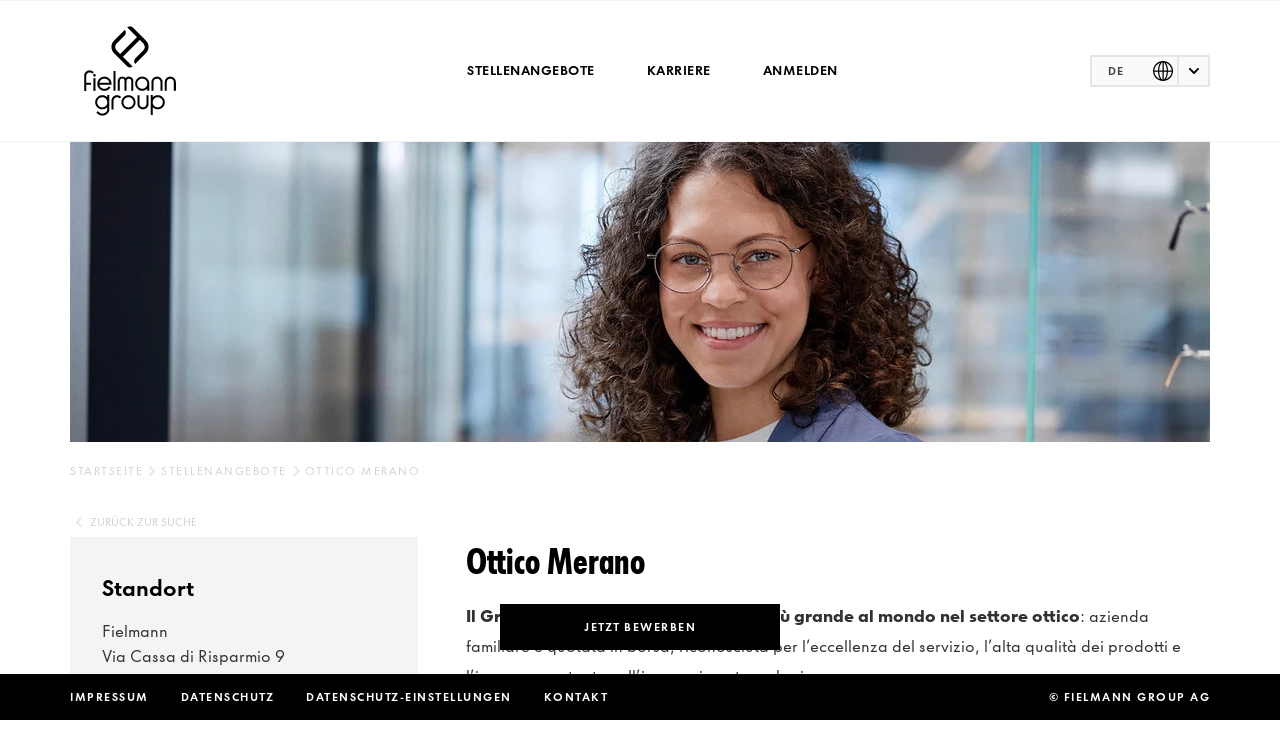

--- FILE ---
content_type: text/html; charset=utf-8
request_url: https://jobs.fielmann.com/de/stellenangebote/detail/1967-ottico-merano
body_size: 15439
content:
<!DOCTYPE html>
<html lang="de">
<head>

<meta charset="utf-8">
<!-- 
	This website is powered by TYPO3 - inspiring people to share!
	TYPO3 is a free open source Content Management Framework initially created by Kasper Skaarhoj and licensed under GNU/GPL.
	TYPO3 is copyright 1998-2026 of Kasper Skaarhoj. Extensions are copyright of their respective owners.
	Information and contribution at https://typo3.org/
-->



<title>Fielmann Jobs | Ottico Merano in Merano</title>
<meta http-equiv="x-ua-compatible" content="IE=edge">
<meta name="generator" content="TYPO3 CMS">
<meta name="description" content="Fielmann Jobs: Arbeiten beim Marktführer der deutschen Augenoptik. Ottico Merano in Merano. Jetzt online bewerben!">
<meta name="keywords" content="Ottico,  ottico abilitato,  abilitazione ottica,  ottici,  venditore,  venditrice,  commesso,  commessa,  ottica,  collaboratore ottico,  optometria,  optometrista,  optometrico,  optometrica,  ortottica,  ortottista,  oftalmico,  oftalmica,  occhiali,  contattologia,  forottero,  lampada a fessura,  frontifocometro,  esame della vista,  refrazione, Ottico Merano, Merano, fielmann, jobs, stellenanzeige, stellenangebote, job suche, finden, bewerbung, karriere, ausbildung, arbeit">
<meta name="viewport" content="width=device-width, initial-scale=1, viewport-fit=cover">
<meta name="robots" content="INDEX,FOLLOW">
<meta name="author" content="Fielmann AG">
<meta property="og:description" content="Fielmann Jobs: Arbeiten beim Marktführer der deutschen Augenoptik. Ottico Merano in Merano. Jetzt online bewerben!">
<meta property="og:title" content="Fielmann Jobs | Ottico Merano in Merano">
<meta name="twitter:card" content="summary">
<meta name="apple-mobile-web-app-capable" content="no">


<link rel="stylesheet" href="/_assets/1c78df553d37d785f4084d48a639d40e/Dist/Css/styles.min.css?1764751576" media="all">






<script id="googleapis_maps" data-src="https://maps.googleapis.com/maps/api/js?loading=async&key=AIzaSyCxqFXc1qgHLzEjSW3Z-2SGIqOzENBtAJ0&libraries=geometry,places,marker&language=de&callback=initMap"></script><script data-ignore="1">
window.dataLayer = window.dataLayer || [];

dataLayer.push({
    'applicationId': 'fielmannJobsPortal',
    'pagetype': 'stellenanzeige',
    'job_id': '1967',
    'language': 'de'
});
    
</script>
<!-- Google Tag Manager -->
<script data-ignore="1">
    const ENABLE_DATALAYER = 1;
</script>
<script data-ignore="1">(function (w, d, s, l, i) {
    w[l] = w[l] || [];
    w[l].push({
        'gtm.start': new Date().getTime(), event: 'gtm.js'
    });
    var f = d.getElementsByTagName(s)[0],
            j = d.createElement(s), dl = l != 'dataLayer' ? '&l=' + l : '';
    j.async = true;
    j.src =
            '//www.googletagmanager.com/gtm.js?id=' + i + dl;
    f.parentNode.insertBefore(j, f);
})(window, document, 'script', 'dataLayer', 'GTM-5Q23WSQ');</script>
<!-- End Google Tag Manager -->
<script>const STATUS_CODE = 200;</script><!-- Consentmanager Configuration --><script type="text/javascript">window.cmp_regulationkey = "GDPR";window.cmp_privacyurl = "https://www.fielmann-group.com/de/datenschutz";window.cmp_imprinturl = "https://www.fielmann-group.com/de/impressum";</script>  <!-- Load Consentmanager Script -->
  <script
    type="text/javascript"
    async
    data-cmp-ab="1"
    src="https://cdn.consentmanager.net/delivery/js/semiautomatic.min.js"
    data-cmp-cdid="5f653576f2cbd"
    data-cmp-host="c.delivery.consentmanager.net"
    data-cmp-cdn="cdn.consentmanager.net"
    data-cmp-codesrc="0"
  ></script>
<link rel="canonical" href="https://jobs.fielmann.com/de/stellenangebote/detail/1967-ottico-merano"/>

<link rel="alternate" hreflang="de-DE" href="https://jobs.fielmann.com/de/stellenangebote/detail/1967-ottico-merano"/>
<link rel="alternate" hreflang="fr-FR" href="https://jobs.fielmann.com/fr/offre-demploi/detail/1967-ottico-merano"/>
<link rel="alternate" hreflang="pl-PL" href="https://jobs.fielmann.com/pl/oferty-pracy/detal/1967-ottico-merano"/>
<link rel="alternate" hreflang="it-IT" href="https://jobs.fielmann.com/it/offerta-di-lavoro/dettaglio/1967-ottico-merano"/>
<link rel="alternate" hreflang="en-EN" href="https://jobs.fielmann.com/en/job-offers/detail/1967-ottico-merano"/>
<link rel="alternate" hreflang="nl-NL" href="https://jobs.fielmann.com/nl/vacatures/detail/1967-ottico-merano"/>
<link rel="alternate" hreflang="x-default" href="https://jobs.fielmann.com/de/stellenangebote/detail/1967-ottico-merano"/>
</head>
<body class="jobportal jobpage" id="p2621" data-layout="pagets__px_theme_jobs_jobseite">
<!-- Google Tag Manager noscript -->
<noscript>
    <iframe src="//www.googletagmanager.com/ns.html?id=GTM-5Q23WSQ"
            height="0" width="0" style="display:none;visibility:hidden"></iframe>
</noscript>
<!-- End Google Tag Manager noscript -->



<script>
window.dataLayer = window.dataLayer || [];
dataLayer.push([]);
</script>


<header class="page-header fixed-top" role="banner">
  <div class="wrap">
  <div class="container">
    <nav class="navbar bg-white navbar-expand-md">

      
<div class="navbar-brand ga_logo">
    <a href="/de/stellenangebote">
        <span>Fielmann Group AG</span>
    </a>
</div>

<div class="qrcode">
    <span>https://jobs.fielmann.com/de/stellenangebote1967</span>
    <img alt="" loading="lazy" src="https://chart.googleapis.com/chart?cht=qr&chs=100x100&chl=https://jobs.fielmann.com/de/stellenangebote1967&choe=UTF-8" />
</div>


      <div class="collapse navbar-collapse" >
        


<ul class="navbar-nav mx-auto navbar-primary">
  
    
      <li class="nav-item m-0">
        
            <div class="btn-group">
              
              <a ga_data="Stellenangebote" class="btn btn-link px-2 text-uppercase ga_header_navigation" href="/de/stellenangebote">Stellenangebote</a>
            </div>
          
      </li>
    
      <li class="nav-item m-0">
        
            <div class="btn-group">
              
              <a ga_data="Karriere" class="btn btn-link px-2 text-uppercase ga_header_navigation" target="_blank" href="https://career.fielmann.com/" rel="noreferrer">Karriere</a>
            </div>
          
      </li>
    
      <li class="nav-item m-0">
        
            <div class="btn-group">
              
              <a ga_data="Anmelden" class="btn btn-link px-2 text-uppercase ga_header_navigation" href="https://fielmann.wd3.myworkdayjobs.com/External/login/">Anmelden</a>
            </div>
          
      </li>
    
  
</ul>

      </div>

      <div class="languageMenu-container">
        
    
        <select id="languageMenu"
                data-image-placeholder="&quot;\/_assets\/1c78df553d37d785f4084d48a639d40e\/Src\/Images\/Icons\/languageSelector.svg&quot;"
                data-short-long-breakpoint="895"
                data-short-box-length="81px"
                data-long-box-length="120px"
                data-show-current-language="1"
                style="visibility: hidden;"
        >
            
                <li class="active ">
                    
                        <option
                            value="0"
                            title="DE"
                            data-url="/de/stellenangebote/detail/1967-ottico-merano"
                            data-label-short="DE"
                            data-label-long="Deutsch"
                            selected
                        >
                        </option>
                    
                </li>
            
                <li class=" ">
                    
                        <option
                            value="1"
                            title="FR"
                            data-url="/fr/offre-demploi/detail/1967-ottico-merano"
                            data-label-short="FR"
                            data-label-long="Französisch"
                            
                        >
                        </option>
                    
                </li>
            
                <li class=" ">
                    
                        <option
                            value="2"
                            title="PL"
                            data-url="/pl/oferty-pracy/detal/1967-ottico-merano"
                            data-label-short="PL"
                            data-label-long="Polnisch"
                            
                        >
                        </option>
                    
                </li>
            
                <li class=" ">
                    
                        <option
                            value="3"
                            title="IT"
                            data-url="/it/offerta-di-lavoro/dettaglio/1967-ottico-merano"
                            data-label-short="IT"
                            data-label-long="Italienisch"
                            
                        >
                        </option>
                    
                </li>
            
                <li class=" ">
                    
                        <option
                            value="4"
                            title="EN"
                            data-url="/en/job-offers/detail/1967-ottico-merano"
                            data-label-short="EN"
                            data-label-long="Englisch"
                            
                        >
                        </option>
                    
                </li>
            
                <li class=" ">
                    
                        <option
                            value="5"
                            title="NL"
                            data-url="/nl/vacatures/detail/1967-ottico-merano"
                            data-label-short="NL"
                            data-label-long="Niederländisch"
                            
                        >
                        </option>
                    
                </li>
            
        </select>
    


      </div>

      
        <div class="icons-collapse d-md-none">
          <a href="#my-menu" class="mmenu-toogle">
  <svg class="icon icon-menu">
    <use xmlns:xlink="http://www.w3.org/1999/xlink" xlink:href="#icon-menu"></use>
  </svg>
</a>

        </div>
      

    </nav>
  </div>
</div>

</header>

<nav id="my-menu">
    <ul>
        
            <li class="close-button"><a href="#" class="my-button mr-2">
              <svg class="icon icon-close">
                <use xmlns:xlink="http://www.w3.org/1999/xlink" xlink:href="#icon-close"></use>
              </svg>
            </a></li>
            
                
                    
                            <li>
                                <a class="dropdown-item level1" href="/de/stellenangebote">
                                    Stellenangebote
                                </a>
                            </li>
                        


                

            
                
                    
                            <li>
                                <a class="dropdown-item level1" href="https://career.fielmann.com/" rel="noreferrer">
                                    Karriere
                                </a>
                            </li>
                        


                

            
                
                    
                            <li>
                                <a class="dropdown-item level1" href="https://fielmann.wd3.myworkdayjobs.com/External/login/">
                                    Anmelden
                                </a>
                            </li>
                        


                

            
        
    </ul>
</nav>



<main class="content-main" id="top" role="main">
  

  
    

            <div id="c24326" class="frame frame-default frame-type-list frame-layout-0">
                
                
                    



                
                
                    

    



                
                

    
        
    <div class="tx-ggh-fielmann-jobs">
        
    <div id="detailApp" class="jobdetail-base mb-6">
        <div class="container mb-4 mb-sm-4">
            
                <picture class="jobdetail-heroimage">
                    <source media="(max-width: 577px)" srcset="/fileadmin/_processed_/e/d/csm_Antonia_02_2280x600px_ef5dbc5b7c.jpg, /fileadmin/_processed_/e/d/csm_Antonia_02_2280x600px_f967943cd3.jpg 2x" />
                    <source media="(max-width: 895px)" srcset="/fileadmin/_processed_/e/d/csm_Antonia_02_2280x600px_4dcf0ee4cf.jpg, /fileadmin/_processed_/e/d/csm_Antonia_02_2280x600px_cfa00d1545.jpg 2x" />
                    <source media="(min-width: 896px)" srcset="/fileadmin/_processed_/e/d/csm_Antonia_02_2280x600px_b30862a530.jpg, /fileadmin/_processed_/e/d/csm_Antonia_02_2280x600px_03abda2932.jpg 2x" />
                    <img alt="Ottico Merano" src="/fileadmin/_processed_/e/d/csm_Antonia_02_2280x600px_b30862a530.jpg" width="1140" height="300" />
                </picture>
            
            
                <nav id="nav_rootline" class="mb-4 d-none d-sm-block">
                    <ul>
                        
                            <li>
                                
                                        
                                                <a href="/de/stellenangebote">Startseite</a>
                                            
                                    
                            </li>
                        
                            <li>
                                
                                        
                                                <a href="/de/stellenangebote">Stellenangebote</a>
                                            
                                    
                            </li>
                        
                            <li>
                                Ottico Merano
                            </li>
                        
                    </ul>
                </nav>
            
        </div>
        <div class="container mb-sm-5 mb-md-6 pb-lg-5">
            <div class="mb-2 mb-sm-1">
                <a class="jobdetail-btn-back" href="/de/stellenangebote">
                    Zurück zur Suche
                </a>
            </div>
            <div class="row">
                <div class="col-12 col-md-8 order-1 order-md-2 mb-sm-6 pb-sm-6 pb-md-0 pl-md-4">

                    

                    

                    
                        <div class="jobdetail-content"
                             data-job-requisition-reference-id="1967"
                             data-job-posting-reference-id="3-121964"
                        >
                            <h1>Ottico Merano</h1>
                            
                            
                                <div><div><p><b><span>Il Gruppo Fielmann è la terza realtà più grande al mondo nel settore ottico</span></b><span><span>: azienda familiare e quotata in borsa, riconosciuta per l’eccellenza del servizio, l’alta qualità dei prodotti e l’impegno costante nell’innovazione tecnologica.</span></span><span>&nbsp;</span></p></div><div><p><span><span>Con una rete internazionale in continua espansione e una cultura aziendale basata su valori solidi, siamo guidati da un obiettivo chiaro: offrire ai nostri clienti le migliori soluzioni visive attraverso la professionalità e la competenza dei nostri collaboratori. Mettiamo le persone al centro valorizzando talenti, sviluppo e soddisfazione.&nbsp;</span></span><span>&nbsp;</span></p><p></p></div><div><p><b><span>Per il nostro negozio di Merano</span></b><b><span> cerchiamo la figura di Ottico (m/f/d)</span></b><span>&nbsp;</span></p><p></p></div><div><p><span><span>Siamo alla ricerca di professionisti dell’ottica che combinino professionalità, competenza tecnica e capacità relazionali e commerciali per soddisfare al meglio le esigenze dei clienti.</span></span><span>&nbsp;</span></p></div><div><p><span><span>&nbsp;Il tuo contributo sarà fondamentale per garantire la nostra Esperienza Cliente</span><span> in negozio</span><span> attraverso:</span></span><span>&nbsp;</span></p></div><div><ul><li><p><span><span>Controlli della </span><span>vista professionali e accurati con le migliori </span><span>tecnologie a</span><span> disposizione</span></span><span>&nbsp;</span></p></li></ul></div><div><ul><li><p><span><span>Consulenze personalizzate su lenti oftalmiche, montature, stile</span></span><span>&nbsp;</span></p></li></ul></div><div><ul><li><p><span><span>Adattamenti optometrici e anatomici degli occhiali</span></span><span>&nbsp;</span></p></li></ul></div><div><ul><li><p><span><span>A</span><span>ccoglienza clienti e attività operative quotidiane</span><span> nel negozio</span></span><span>&nbsp;</span><br>&nbsp;</p></li></ul></div><div><p><b><span>O</span><span>ltre alla competenza tecnica, </span><span>cerchiamo</span><span>:</span></b><span>&nbsp;</span></p></div><div><ul><li><p><span><span>Diploma di abilitazione alla professione di Ottico e/o Laurea in Ottica e Optometria</span></span><span>&nbsp;</span></p></li></ul></div><div><ul><li><p><span><span>Allineamento ai nostri valori: trasparenza, responsabilità e spirito di squadra</span></span><span>&nbsp;</span></p></li></ul></div><div><ul><li><p><span><span>Attitudine al servizio e all’ascolto del cliente</span></span><span>&nbsp;</span></p></li></ul></div><div><ul><li><p><span><span>Motivazione a lavorare per obiettivi</span><span> e a contribuire al successo del proprio negozio e dell’azienda</span></span><span>&nbsp;</span></p></li></ul></div><div><ul><li><p><span><span>Preferibile esperienza pregressa nel settore retail ottico</span></span><span>&nbsp;</span></p></li></ul><p>&nbsp;</p></div><div><p><b><span>Cosa troverai in Fielmann</span><span>:</span></b><span>&nbsp;</span></p></div><div><ul><li><p><span><span>Inquadramento:</span></span><span>&nbsp;</span></p></li></ul></div><div><ul><li><p><span><span>3°</span><span> livello CCNL Commercio per </span><span>ottici </span><span>abilitati</span><span> (RAL indicativa: </span><span>2</span><span>8.</span><span>000</span><span> </span><span>-</span><span>3</span><span>0.</span><span>8</span><span>00</span><span> €</span><span> a</span><span> seconda del grado di esperienza e competenze professionali pregresse)</span></span><span>&nbsp;</span></p></li></ul></div></div><div><div><ul><li><p><span><span>&nbsp;</span><span>2°</span><span> livello CCNL Commercio per laureati in Ottica e Optometria</span><span> </span><span>(RAL Indicativa: 31.</span><span>500</span><span>- 32.</span><span>900€</span><span> </span></span><span><span>a seconda del grado di esperienza e competenze professionali pregresse)</span></span><span>&nbsp;</span></p></li></ul></div><div><ul><li><p><span><span>Percorsi strutturati di </span><span>onboarding</span><span> e</span><span> </span><span>programmi ad hoc di </span><span>sviluppo professionale</span></span><span>&nbsp;</span></p></li></ul></div><div><ul><li><p><span><span>Formazione continua in ambito tecnico e commerciale</span></span><span>&nbsp;</span></p></li></ul></div><div><ul><li><p><span><span>Un ambiente di lavoro dinamico, stimolante e orientato all’eccellenza e al cliente</span></span><span>&nbsp;</span></p></li></ul></div><div><p><span>&nbsp;</span></p></div><div><p><b><span>Vuoi contribuire a costruire il futuro dell’ottica con noi?</span></b><span>&nbsp;</span></p><p></p></div><div><p><span><span>CANDIDATI qui</span></span> <a href="https://career.fielmann.com/it/" target="_blank" rel="noreferrer">Formazione e lavoro presso Fielmann</a></p></div></div><p>&nbsp;</p>
                            
                        </div>
                        <div class="row mb-sm-6 mt-6">
                            <div class="col-sm-12 col-lg-6 mb-5 mb-sm-0 pb-3 pb-sm-0 sticky-apply-button-wrapper">
                                
                                        
                                        
                                                
                                            
                                        
                                                <a href="/de/stellenangebote/detail/quick-apply-form?formVariant=directEntry_informal&amp;jobCountry=IT&amp;requistionReferenceId=1967&amp;cHash=dd6b91b74858ff7e208254aab7d03bf9"
                                                   class="btn btn-primary jobdetail-btn d-print-none sticky-apply-button"
                                                   target="_blank">
                                                    jetzt bewerben
                                                </a>
                                            
                                    
                            </div>
                            <div class="col-sm-12 col-lg-6 text-lg-right mb-6 mt-sm-4 mt-lg-0 mb-sm-4 d-print-none">
                                <span class="btn-share-title">Teilen: </span>
                                <a href="https://www.linkedin.com/sharing/share-offsite/?url=https%3A%2F%2Fjobs.fielmann.com%2Fde%2F1967"
                                   target="_blank"
                                   title="LinkedIn"
                                   class="btn btn-share">
                                    <i class="fa fa-linkedin-square" aria-hidden="true"></i>
                                </a>
                                <a href="https://www.xing.com/social/share/spi?url=https%3A%2F%2Fjobs.fielmann.com%2Fde%2F1967"
                                   target="_blank"
                                   title="XING"
                                   class="btn btn-share">
                                    <i class="fa fa-xing-square" aria-hidden="true"></i>
                                </a>
                                <a href="https://www.facebook.com/sharer/sharer.php?u=https%3A%2F%2Fjobs.fielmann.com%2Fde%2F1967"
                                   target="_blank"
                                   title="Facebook"
                                   class="btn btn-share">
                                    <i class="fa fa-facebook-square" aria-hidden="true"></i>
                                </a>
                                <a href="https://jobs.fielmann.com/de/1967"
                                   target="_blank"
                                   class="btn btn-share btn-copyurl"
                                   title="Link kopieren"
                                   data-confirm-text='<i class="fa fa-check-square-o" aria-hidden="true"></i>'>
                                    <i class="fa fa-clipboard small" aria-hidden="true"></i>
                                </a>
                                <a href="javascript:window.print();"
                                   title="Seite drucken"
                                   class="btn btn-share">
                                    <i class="fa fa-print" aria-hidden="true"></i>
                                </a>
                            </div>
                        </div>
                    
                </div>
                <div class="col-12 col-md-4 order-2 order-md-1">
                    <div class="row">
                        
                            <div class="col-12">
                                <div class="tx-ggh-fielmann-jobs jobs-bg-box-detailwrap">
                                    <div class="jobs-bg-box jobs-bg-box--detail jobs-bg-box--map">
                                        <div class="row">
                                            <div class="col-lg-12 col-md-12 mb-2 col-sm-5">
                                                <h2 class="jobs-bg-box-title">Standort</h2>
                                                <p>
                                                    Fielmann<br>
                                                    Via Cassa di Risparmio 9 <br>
                                                    39012 Merano
                                                </p>
                                            </div>
                                            <div class="col-lg-12 col-md-12 col-sm-7">
                                                <div id="map" class="jobdetail-map"></div>
                                            </div>
                                        </div>
                                    </div>
                                </div>
                            </div>
                        
                        <div class="col-12 mt-2">
                            <div class="tx-ggh-fielmann-jobs jobs-bg-box-detailwrap">
                                <div class="jobs-bg-box jobs-bg-box--detail">
                                    <h2 class="jobs-bg-box-title">Kontakt</h2>
                                    <div class="form-row">
                                        <div class="col-12">
                                            <p>                <div class="container-fluid">
                    <div class="row no-gutters">
                        <div class="col-12 col-sm-portrait-4 col-md-12">
                            Fielmann Italia srl <br>
                            Recruiting <br>
                        </div>
                        <div class="col-12 col-sm-portrait-4 col-md-12 mb-3 mb-sm-0 mb-md-3">
                            Via G. Galilei 10 <br>
                            39100 Bolzano (BZ) <br>
                            Italia
                        </div>
                        <div class="col-12 col-sm-portrait-4 col-md-12">
                            Telefono:&nbsp;<a class="job-detail-contact-phone text-nowrap" href="tel:0080085270000">00800/85270000</a> <br>
                            <a class="job-detail-contact-email" href="mailto:lavoraconnoi@fielmann.com">lavoraconnoi@fielmann.com</a>
                        </div>
                    </div>
                </div></p>
                                        </div>
                                    </div>
                                </div>
                            </div>
                        </div>
                    </div>
                </div>
            </div>
        </div>
    </div>

    <script type="text/javascript">
        var jobDetailDynamicData = {};

        jobDetailDynamicData.lat = "46.6709906";
        jobDetailDynamicData.lng = "11.16174";
        jobDetailDynamicData.data = {"i":"1967","t":"Ottico Merano","s":"Via Cassa di Risparmio 9","n":"","z":"39012","c":"Merano","r":"IT"};

        var mapReadyForJobDetail = false;
        function initMapJobDetail() {
            mapReadyForJobDetail = true;
        }
    </script>
    <script type="application/ld+json">
        
        {
            "@context": "http://schema.org/",
            "@type": "JobPosting",
            "title": "Ottico Merano",
            "datePosted": "1970-01-01",
            "description": "<p>Il Gruppo Fielmann è la terza realtà più grande al mondo nel settore ottico: azienda familiare e quotata in borsa, riconosciuta per l’eccellenza del servizio, l’alta qualità dei prodotti e l’impegno costante nell’innovazione tecnologica. </p><p>Con una rete internazionale in continua espansione e una cultura aziendale basata su valori solidi, siamo guidati da un obiettivo chiaro: offrire ai nostri clienti le migliori soluzioni visive attraverso la professionalità e la competenza dei nostri collaboratori. Mettiamo le persone al centro valorizzando talenti, sviluppo e soddisfazione.  </p><p></p><p>Per il nostro negozio di Merano cerchiamo la figura di Ottico (m/f/d) </p><p></p><p>Siamo alla ricerca di professionisti dell’ottica che combinino professionalità, competenza tecnica e capacità relazionali e commerciali per soddisfare al meglio le esigenze dei clienti. </p><p> Il tuo contributo sarà fondamentale per garantire la nostra Esperienza Cliente in negozio attraverso: </p><ul><li><p>Controlli della vista professionali e accurati con le migliori tecnologie a disposizione </p></li></ul><ul><li><p>Consulenze personalizzate su lenti oftalmiche, montature, stile </p></li></ul><ul><li><p>Adattamenti optometrici e anatomici degli occhiali </p></li></ul><ul><li><p>Accoglienza clienti e attività operative quotidiane nel negozio <br /> </p></li></ul><p>Oltre alla competenza tecnica, cerchiamo: </p><ul><li><p>Diploma di abilitazione alla professione di Ottico e/o Laurea in Ottica e Optometria </p></li></ul><ul><li><p>Allineamento ai nostri valori: trasparenza, responsabilità e spirito di squadra </p></li></ul><ul><li><p>Attitudine al servizio e all’ascolto del cliente </p></li></ul><ul><li><p>Motivazione a lavorare per obiettivi e a contribuire al successo del proprio negozio e dell’azienda </p></li></ul><ul><li><p>Preferibile esperienza pregressa nel settore retail ottico </p></li></ul><p></p><p>Cosa troverai in Fielmann: </p><ul><li><p>Inquadramento: </p></li></ul><ul><li><p>3° livello CCNL Commercio per ottici abilitati (RAL indicativa: 28.000 -30.800 € a seconda del grado di esperienza e competenze professionali pregresse) </p></li></ul><ul><li><p> 2° livello CCNL Commercio per laureati in Ottica e Optometria (RAL Indicativa: 31.500- 32.900€ a seconda del grado di esperienza e competenze professionali pregresse) </p></li></ul><ul><li><p>Percorsi strutturati di onboarding e programmi ad hoc di sviluppo professionale </p></li></ul><ul><li><p>Formazione continua in ambito tecnico e commerciale </p></li></ul><ul><li><p>Un ambiente di lavoro dinamico, stimolante e orientato all’eccellenza e al cliente </p></li></ul><p> </p><p>Vuoi contribuire a costruire il futuro dell’ottica con noi? </p><p></p><p>CANDIDATI qui Formazione e lavoro presso Fielmann</p><p></p>",
            "hiringOrganization": {
                "@type": "Organization",
                "name": "Fielmann Group AG",
                "sameAs": "https://www.fielmann-group.com/",
                "logo": "https://jobs.fielmann.com/_assets/1c78df553d37d785f4084d48a639d40e/Dist/Images/Logo/fielmann-group-logo.svg"
            },
            "jobLocation": {
                "@type": "Place",
                "name": "Fielmann",
                "geo": {
                    "@type": "GeoCoordinates",
                    "latitude": "46.6709906",
                    "longitude": "11.16174"
                },
                "address": {
                    "@type": "PostalAddress",
                    "streetAddress": "Via Cassa di Risparmio 9 ",
                    "addressLocality": "Merano",
                    "addressRegion": "Merano",
                    "postalCode": "39012",
                    "addressCountry": "IT"
                }
            }
        }
        
    </script>

    </div>


    


                
                    



                
                
                    



                
            </div>

        


</main>



<footer class="jobsfooter" role="contentinfo">
    <div class="container">
        <div class="row">
            <div class="col-12 col-sm-8 col-md-8 pl-sm-2">
                <ul class="nav flex-column fs-14px">
                    
                        
                            <li class="nav-item">
                                
                                        <a ga_data="Impressum" class="nav-link ga_footer_link" target="_blank" href="https://www.fielmann-group.com/de/impressum" rel="noreferrer">
                                            Impressum
                                        </a>
                                        
                                    
                            </li>
                        
                            <li class="nav-item">
                                
                                        <a ga_data="Datenschutz" class="nav-link ga_footer_link" target="_blank" href="https://www.fielmann-group.com/de/datenschutz" rel="noreferrer">
                                            Datenschutz
                                        </a>
                                        
                                            <li class="nav-item"><a href="?cmpscreen" class="nav-link ga_footer_link">Datenschutz-Einstellungen</a></li>
                                        
                                    
                            </li>
                        
                            <li class="nav-item">
                                
                                        <a ga_data="Kontakt" class="nav-link ga_footer_link" target="_blank" href="https://www.fielmann-group.com/de/kontakt" rel="noreferrer">
                                            Kontakt
                                        </a>
                                        
                                    
                            </li>
                        
                    
                </ul>
            </div>
            <div class="col-12 col-sm-4 col-md-4">
                <p class="copyright">
                    &copy; Fielmann Group AG
                </p>
            </div>
        </div>
    </div>
</footer>

<svg id="icons" version="1.1" xmlns="http://www.w3.org/2000/svg" xmlns:xlink="http://www.w3.org/1999/xlink" width="0" height="0">
    <defs>
        <!-- Social Icons -->
        <symbol id="icon-instagram" viewBox="0 0 16 16">
            <g id="Symbols" stroke="none" stroke-width="1" fill="none" fill-rule="evenodd">
                <g id="organism/corporateWebsite/LG/footer" transform="translate(-1028.000000, -382.000000)" fill="#FFFFFF">
                    <g id="Group" transform="translate(1017.000000, 336.000000)">
                        <g id="Group-28" transform="translate(1.000000, 36.000000)">
                            <g id="Instagram" transform="translate(10.500000, 10.500000)">
                                <path d="M7.50070313,0 C5.46380691,0 5.20817925,0.00890634277 4.40817092,0.045312972 C3.6097251,0.0818758529 3.06471942,0.20828342 2.58783946,0.393754102 C2.09455307,0.585318597 1.67611121,0.841571266 1.25923187,1.25860686 C0.842040021,1.6754862 0.585787352,2.09392806 0.39359785,2.5870582 C0.207658413,3.06409442 0.0810945947,3.60925635 0.0451567204,4.40738966 C0.00937509766,5.20739799 0,5.46318191 0,7.50007813 C0,9.53697434 0.0090625944,9.79182075 0.045312972,10.5918291 C0.0820321045,11.3902749 0.208439671,11.9352806 0.393754102,12.4121605 C0.585474849,12.9054469 0.841727518,13.3238888 1.25876311,13.7407681 C1.6754862,14.15796 2.09392806,14.4148377 2.58690195,14.6064022 C3.06409442,14.7918728 3.60925635,14.9182804 4.40754591,14.9548433 C5.20755425,14.9912499 5.46302566,15.0001563 7.49976562,15.0001563 C9.53681809,15.0001563 9.7916645,14.9912499 10.5916728,14.9548433 C11.3901186,14.9182804 11.9357493,14.7918728 12.4129418,14.6064022 C12.9060719,14.4148377 13.3238888,14.15796 13.7406119,13.7407681 C14.1578037,13.3238888 14.4140564,12.9054469 14.6062459,12.4123168 C14.7906228,11.9352806 14.9171866,11.3901186 14.954687,10.5919853 C14.9906249,9.791977 15,9.53697434 15,7.50007813 C15,5.46318191 14.9906249,5.20755425 14.954687,4.40754591 C14.9171866,3.60910009 14.7906228,3.06409442 14.6062459,2.58721445 C14.4140564,2.09392806 14.1578037,1.6754862 13.7406119,1.25860686 C13.32342,0.841415015 12.9062282,0.585162345 12.412473,0.393754102 C11.9343431,0.20828342 11.3890249,0.0818758529 10.5905791,0.045312972 C9.79057074,0.00890634277 9.53588058,2.22046918e-15 7.49835936,2.22046918e-15 L7.50070313,0 Z M6.82788362,1.35157658 C7.0275732,1.35126408 7.25038802,1.35157658 7.50070313,1.35157658 C9.50322399,1.35157658 9.74057021,1.35876415 10.5313597,1.39470203 C11.2626173,1.42813988 11.6594965,1.55032865 11.9238742,1.65298597 C12.2738779,1.78892488 12.5234117,1.95142658 12.7857582,2.21392931 C13.0482609,2.47643205 13.2107626,2.72643465 13.347014,3.0764383 C13.4496714,3.34050355 13.5720164,3.73738268 13.605298,4.4686403 C13.6412358,5.25927353 13.6490484,5.49677601 13.6490484,7.49835936 C13.6490484,9.49994271 13.6412358,9.73744518 13.605298,10.5280784 C13.5718601,11.259336 13.4496714,11.6562152 13.347014,11.9202804 C13.2110751,12.2702841 13.0482609,12.5195054 12.7857582,12.7818519 C12.5232555,13.0443546 12.2740341,13.2068563 11.9238742,13.3427952 C11.659809,13.4459213 11.2626173,13.5677976 10.5313597,13.6012354 C9.74072647,13.6371733 9.50322399,13.6449859 7.50070313,13.6449859 C5.49802602,13.6449859 5.2606798,13.6371733 4.47004656,13.6012354 C3.73878895,13.5674851 3.34190981,13.4452963 3.07737581,13.342639 C2.72737216,13.2067001 2.47736956,13.0441984 2.21486682,12.7816956 C1.95236409,12.5191929 1.78986239,12.2698153 1.65361098,11.9196554 C1.55095366,11.6555902 1.42860863,11.258711 1.39532703,10.5274534 C1.35938916,9.73682018 1.35220159,9.4993177 1.35220159,7.49648434 C1.35220159,5.49365098 1.35938916,5.25739851 1.39532703,4.46676528 C1.42876488,3.73550766 1.55095366,3.33862853 1.65361098,3.07425077 C1.78954989,2.72424713 1.95236409,2.47424452 2.21486682,2.21174179 C2.47736956,1.94923905 2.72737216,1.78673736 3.07737581,1.65048594 C3.34175356,1.54735987 3.73878895,1.4254836 4.47004656,1.3918895 C5.16192877,1.36063917 5.43005656,1.35126408 6.82788362,1.34970156 L6.82788362,1.35157658 Z M11.5041823,2.59690205 C11.0073022,2.59690205 10.604173,2.9995625 10.604173,3.49659892 C10.604173,3.9934791 11.0073022,4.3966083 11.5041823,4.3966083 C12.0010625,4.3966083 12.4041917,3.9934791 12.4041917,3.49659892 C12.4041917,2.99971875 12.0010625,2.59658955 11.5041823,2.59658955 L11.5041823,2.59690205 Z M7.50070313,3.6484755 C5.37364973,3.6484755 3.64910051,5.37302472 3.64910051,7.50007813 C3.64910051,9.62713153 5.37364973,11.3508995 7.50070313,11.3508995 C9.62775654,11.3508995 11.3516807,9.62713153 11.3516807,7.50007813 C11.3516807,5.37302472 9.62760029,3.6484755 7.50054688,3.6484755 L7.50070313,3.6484755 Z M7.50070313,5.00005208 C8.88134251,5.00005208 10.0007292,6.11928249 10.0007292,7.50007813 C10.0007292,8.88071751 8.88134251,10.0001042 7.50070313,10.0001042 C6.1199075,10.0001042 5.00067709,8.88071751 5.00067709,7.50007813 C5.00067709,6.11928249 6.1199075,5.00005208 7.50070313,5.00005208 L7.50070313,5.00005208 Z" id="Shape"></path>
                            </g>
                        </g>
                    </g>
                </g>
            </g>
        </symbol>

        <symbol id="icon-youtube" viewBox="0 0 22 16" version="1.1">
          <g id="Symbols" stroke="none" stroke-width="1" fill="none" fill-rule="evenodd">
            <g id="organism/corporateWebsite/LG/footer" transform="translate(-1073.000000, -382.000000)" fill="#FFFFFF">
              <g id="Group" transform="translate(1017.000000, 336.000000)">
                <g id="Group-27" transform="translate(49.000000, 36.000000)">
                  <g id="Youtube" transform="translate(7.500000, 10.500000)">
                    <path d="M20.7848356,3.25507411 C20.7848356,3.25507411 20.9947835,4.99156061 20.9947835,6.72737665 L20.9947835,8.35524894 C20.9947835,10.0917354 20.7848356,11.8275515 20.7848356,11.8275515 C20.7848356,11.8275515 20.5794804,13.3059116 19.950293,13.9569264 C19.1518351,14.8117605 18.2569325,14.8157833 17.8468781,14.8660676 C14.9089206,15.083296 10.4973917,15.0900006 10.4973917,15.0900006 C10.4973917,15.0900006 5.03874804,15.0390458 3.35916536,14.8741131 C2.89203142,14.7849422 1.84294834,14.8117605 1.04383439,13.9569264 C0.414646974,13.3059116 0.209947835,11.8275515 0.209947835,11.8275515 C0.209947835,11.8275515 0,10.0917354 0,8.35524894 L0,6.72737665 C0,4.99156061 0.209947835,3.25507411 0.209947835,3.25507411 C0.209947835,3.25507411 0.414646974,1.77671399 1.04383439,1.12569916 C1.84294834,0.270865076 2.7371949,0.266842327 3.14790535,0.217228427 C6.08586286,0 10.4927991,0 10.4927991,0 L10.5019844,0 C10.5019844,0 14.9089206,0 17.8468781,0.217228427 C18.2569325,0.266842327 19.1518351,0.270865076 19.950293,1.12569916 C20.5794804,1.77671399 20.7848356,3.25507411 20.7848356,3.25507411 Z M8.32968035,10.3277367 L14.0015523,7.32408437 L8.32902426,4.29964784 L8.32968035,10.3277367 Z" id="Combined-Shape"></path>
                  </g>
                </g>
              </g>
            </g>
          </g>
        </symbol>

        <symbol id="icon-facebook" viewBox="0 0 32 32">
          <path stroke="none" d="M19 6h5v-6h-5c-3.86 0-7 3.14-7 7v3h-4v6h4v16h6v-16h5l1-6h-6v-3c0-0.542 0.458-1 1-1z"></path>
        </symbol>

        <symbol id="icon-fie-unknow" viewBox="0 0 32 32">
          <g id="Symbols" stroke="none" stroke-width="1" fill="none" fill-rule="evenodd">
              <g id="organism/corporateWebsite/LG/footer" transform="translate(-1114.000000, -372.000000)">
                  <g id="Group" transform="translate(1017.000000, 336.000000)">
                      <g id="Group-31" transform="translate(97.000000, 36.000000)">
                          <g id="Group-30">
                              <g id="Group-29" transform="translate(10.500000, 10.500000)" fill="#FFFFFF" stroke="#FFFFFF" stroke-width="0.5">
                                  <path d="M2.59090909,14.9545455 L0.287878788,14.9545455 C0.121212121,14.9545455 0,14.8181818 0,14.6666667 L0,0.287878788 C0,0.121212121 0.136363636,0 0.287878788,0 L2.59090909,0 C2.75757576,0 2.87878788,0.136363636 2.87878788,0.287878788 C2.87878788,0.454545455 2.74242424,0.575757576 2.59090909,0.575757576 L0.575757576,0.575757576 L0.575757576,14.3636364 L2.59090909,14.3636364 C2.75757576,14.3636364 2.87878788,14.5 2.87878788,14.6515152 C2.87878788,14.8030303 2.75757576,14.9545455 2.59090909,14.9545455" id="Fill-29"></path>
                                  <path d="M14.7121212,14.9393939 L12.4090909,14.9393939 C12.2424242,14.9393939 12.1212121,14.8030303 12.1212121,14.6515152 C12.1212121,14.5 12.2575758,14.3636364 12.4090909,14.3636364 L14.4242424,14.3636364 L14.4242424,0.575757576 L12.4090909,0.575757576 C12.2424242,0.575757576 12.1212121,0.439393939 12.1212121,0.287878788 C12.1212121,0.121212121 12.2575758,0 12.4090909,0 L14.7121212,0 C14.8787879,0 15,0.136363636 15,0.287878788 L15,14.6666667 C15,14.8030303 14.8636364,14.9393939 14.7121212,14.9393939" id="Fill-31"></path>
                              </g>
                          </g>
                          <rect id="Rectangle-631" fill="#FFFFFF" x="17.25" y="13.5" width="1.5" height="9" rx="0.75"></rect>
                      </g>
                  </g>
              </g>
          </g>
        </symbol>

        <!-- Pin / Merkliste -->
        <symbol id="icon-pin" viewBox="0 0 24 24">
            <g stroke="none" stroke-width="1" fill="none" fill-rule="evenodd">
                <g id="24px_wishlistClean_black">
                    <g id="24px_wishlistClean:">
                        <g id="Rectangle-353" opacity="0.4">
                            <use xlink:href="#path-1"></use>
                            <use xlink:href="#path-1"></use>
                        </g>
                        <path d="M15.0313522,10.4025138 L15.0313522,7.25205311 C15.0313522,6.99224602 15.1344756,6.74283122 15.3183391,6.55896775 L16.3571677,5.5201391 C16.6605424,5.21676437 16.4455021,4.6975499 16.0166206,4.6975499 L10.3488291,4.6975499 C9.91954781,4.6975499 9.70450748,5.21676437 10.0078822,5.5201391 L11.0467109,6.55896775 C11.2305743,6.74283122 11.3340975,6.99224602 11.3340975,7.25205311 L11.3340975,10.4025138 C11.3340975,10.7482571 11.1494346,11.0632232 10.855253,11.2446885 C10.3048617,11.5836368 9.3951372,12.3015038 8.75681117,13.6097324 C8.52138598,14.0925738 8.86553044,14.6569548 9.40233185,14.6569548 L11.970425,14.6569548 C12.072749,14.6569548 12.1594846,14.7336978 12.1718754,14.8352224 L12.9800753,21.4882823 C13.0092536,21.7273048 13.3557963,21.7273048 13.3849746,21.4882823 L14.1935742,14.8352224 C14.205965,14.7336978 14.2923009,14.6569548 14.3946249,14.6569548 L16.9631178,14.6569548 C17.4999192,14.6569548 17.8436639,14.0925738 17.6082387,13.6097324 C16.9699127,12.3015038 16.0605879,11.5836368 15.5101966,11.2446885 C15.2156153,11.0632232 15.0313522,10.7482571 15.0313522,10.4025138" id="MERKZETTEL-Icon" fill="currentColor" transform="translate(13.182550, 13.182550) rotate(-45.000000) translate(-13.182550, -13.182550) "></path>
                    </g>
                </g>
            </g>
        </symbol>

        <!-- Suche / Lupe -->
        <symbol id="icon-search" viewBox="0 0 24 24">
          <g stroke-width="1" fill="none" fill-rule="evenodd">
            <rect id="Path" fill="currentColor" transform="translate(16.168007, 16.197689) rotate(45.000000) translate(-16.168007, -16.197689) " x="13.9327133" y="15.0976893" width="5.47058824" height="1.59999994" rx="1"></rect>
            <ellipse id="Oval-2" stroke-width="2" transform="translate(10.832591, 10.862273) rotate(45.000000) translate(-10.832591, -10.862273) " cx="10.8325911" cy="10.8622729" rx="5.17647059" ry="5.17647059"></ellipse>
          </g>
        </symbol>

        <!-- Menu / Burger -->
        <symbol id="icon-menu" viewBox="0 0 24 24">
          <g stroke-width="1" fill="none" fill-rule="evenodd">
            <path d="M19,7 L5,7" id="Path-311" stroke-width="2" stroke-linecap="round"></path>
            <path d="M19,12 L5,12" id="Path-311-Copy" stroke-width="2" stroke-linecap="round"></path>
            <path d="M19,17 L5,17" id="Path-311-Copy-2" stroke-width="2" stroke-linecap="round"></path>
          </g>
        </symbol>

        <!-- Cross / Close -->
        <symbol id="icon-close" viewBox="0 0 24 24">
          <path d="M12,4.92893219 L12,19.0710678" id="Path-228" stroke-width="2" stroke-linecap="round" transform="translate(12.000000, 12.000000) rotate(-45.000000) translate(-12.000000, -12.000000) "></path>
          <path d="M4.92893219,12 L19.0710678,12" id="Path-228-Copy" stroke-width="2" stroke-linecap="round" transform="translate(12.000000, 12.000000) rotate(-45.000000) translate(-12.000000, -12.000000) "></path>
        </symbol>

        <!-- Cross / Remove -->
        <symbol id="icon-remove" viewBox="0 0 24 24">
          <path d="M12,4.92893219 L12,19.0710678" id="Path-228" stroke-width="1" stroke-linecap="round" transform="translate(12.000000, 12.000000) rotate(-45.000000) translate(-12.000000, -12.000000) "></path>
          <path d="M4.92893219,12 L19.0710678,12" id="Path-228-Copy" stroke-width="1" stroke-linecap="round" transform="translate(12.000000, 12.000000) rotate(-45.000000) translate(-12.000000, -12.000000) "></path>
        </symbol>

        <!-- Map -->
        <symbol id="icon-map" viewBox="0 0 24 24">
          <g stroke="none" stroke-width="1" fill="none" fill-rule="evenodd">
            <g id="24px_map">
              <g id="Desktop-|-Icon-Pin-Klein-Copy">
                <g id="Rectangle-353-Copy-4" opacity="0.4">
                  <use xlink:href="#path-1"></use>
                  <use xlink:href="#path-1"></use>
                </g>
                <path d="M12.001667,20.6200008 C13.2020004,20.6200008 18.0033339,14.6842863 18.0033339,9.93571459 C18.0033339,6.65750994 15.3162961,4 12.001667,4 C8.68703783,4 6,6.65750994 6,9.93571459 C6,14.6842863 10.8013336,20.6200008 12.001667,20.6200008 Z" id="Oval-23-Copy"
                  fill="#E96363"></path>
                <ellipse id="Oval-24-Copy" fill="#303030" cx="12.001667" cy="10.0940003" rx="2.72803044" ry="2.77000014"></ellipse>
              </g>
            </g>
          </g>
        </symbol>

        <!-- Pfeil rechts -->
        <symbol id="icon-arrow-right-24" viewBox="0 0 24 24">
          <g stroke-width="1" fill="none" fill-rule="evenodd">
            <path d="M10,7 L15,12 L10,17" id="Path-228-Copy-2" stroke-width="2" stroke-linecap="round" stroke-linejoin="round"></path>
          </g>
        </symbol>

        <!-- Pfeil links -->
        <symbol id="icon-arrow-left-24" viewBox="0 0 24 24">
            <path d="M14 17l-5-5 5-5" stroke-width="2" fill="none" fill-rule="evenodd" stroke-linecap="round" stroke-linejoin="round"/>
        </symbol>

        <symbol id="icon-arrow-right-36" viewBox="0 0 36 36">
            <path d="M14 10l8 8-8 8" stroke="#303030" stroke-width="2" stroke-linecap="round" stroke-linejoin="round" fill="none" fill-rule="evenodd"/>
        </symbol>

        <!-- Ebene -->
        <symbol id="icon-ebene" viewBox="0 0 24 24">
          <g stroke-width="1" fill="none" fill-rule="evenodd">
            <path d="M14.30938,5.28915874 L19.2402002,10.2184772 C19.2792484,10.2575135 19.2789645,10.3210878 19.2402002,10.3598403 L14.30938,15.2891587" id="Path-228-Copy-2" stroke="#BEBDBB" stroke-width="2" stroke-linecap="round" transform="translate(16.789380, 10.289159) rotate(-225.000000) translate(-16.789380, -10.289159) "></path>
          </g>
        </symbol>

        <!-- Lokalisieren -->
        <symbol id="icon-locate" viewBox="0 0 24 24">
          <g id="Page-1" stroke="none" stroke-width="1" fill="none" fill-rule="evenodd">
            <g id="36px-cross-black">
              <g id="Rectangle-353-Copy-2" opacity="0.4">
                <use xlink:href="#path-1"></use>
                <use xlink:href="#path-1"></use>
              </g>
              <circle id="Oval-12" stroke="currentColor" stroke-width="2" cx="12" cy="12" r="7.33333333"></circle>
              <rect id="Rectangle-121" fill="currentColor" x="4" y="11" width="5" height="2" rx="2"></rect>
              <rect id="Rectangle-121-Copy-2" fill="currentColor" transform="translate(12.000000, 6.500000) rotate(-270.000000) translate(-12.000000, -6.500000) " x="9.5" y="5.5" width="5" height="2" rx="2"></rect>
              <rect id="Rectangle-121-Copy-3" fill="currentColor" transform="translate(12.000000, 17.500000) rotate(-270.000000) translate(-12.000000, -17.500000) " x="9.5" y="16.5" width="5" height="2" rx="2"></rect>
              <rect id="Rectangle-121-Copy" fill="currentColor" x="15" y="11" width="5" height="2" rx="3"></rect>
            </g>
          </g>
        </symbol>

        <!-- Schließen mit esc -->
        <symbol id="icon-close-esc" viewBox="0 0 24 24">
          <path d="M6.897 11.896c-.025-.556-.205-1.018-.538-1.385-.334-.366-.808-.55-1.424-.55-.287 0-.552.054-.797.16a2.138 2.138 0 0 0-1.088 1.05 2 2 0 0 0-.19.726h4.035zm.873.28v.188c0 .068-.005.14-.013.215H2.85c.008.295.067.573.176.834.11.262.262.49.456.683.194.194.42.348.683.462.26.113.544.17.847.17.447 0 .833-.104 1.158-.31.324-.207.57-.445.74-.715l.645.506c-.355.448-.745.77-1.17.962-.426.194-.884.29-1.373.29-.438 0-.845-.077-1.22-.233a2.86 2.86 0 0 1-.968-.652 3.086 3.086 0 0 1-.64-.987 3.23 3.23 0 0 1-.233-1.238c0-.447.077-.86.23-1.24a3 3 0 0 1 .63-.987 2.908 2.908 0 0 1 2.126-.885c.464 0 .873.078 1.227.234.354.156.65.367.886.632.235.266.414.576.536.93.122.354.184.734.184 1.14zm5.787-1.38a1.51 1.51 0 0 0-.576-.6 1.66 1.66 0 0 0-.878-.235c-.152 0-.304.018-.455.052-.152.033-.287.088-.405.164a.893.893 0 0 0-.285.29.79.79 0 0 0-.107.418c0 .28.114.492.34.64.23.147.587.27 1.076.372.7.144 1.217.352 1.55.626.333.275.5.643.5 1.107 0 .337-.066.62-.196.853-.13.232-.302.422-.513.57-.21.147-.45.252-.714.316a3.456 3.456 0 0 1-.804.093c-.448 0-.882-.092-1.304-.278a2.413 2.413 0 0 1-1.037-.873l.682-.506c.152.262.376.48.67.658.296.177.62.266.975.266.185 0 .362-.017.53-.05a1.22 1.22 0 0 0 .444-.178.966.966 0 0 0 .304-.322.957.957 0 0 0 .114-.487c0-.312-.15-.547-.45-.703-.298-.156-.73-.3-1.295-.436a7.8 7.8 0 0 1-.563-.158 1.933 1.933 0 0 1-.55-.278 1.514 1.514 0 0 1-.418-.462c-.11-.186-.164-.417-.164-.696 0-.303.06-.563.177-.778.118-.215.276-.392.474-.53.197-.14.423-.243.676-.31.253-.068.514-.102.784-.102.413 0 .814.093 1.202.278.388.186.678.447.872.785l-.657.493zm7.52-.05a1.633 1.633 0 0 0-.627-.564 1.85 1.85 0 0 0-.89-.22c-.347 0-.66.06-.937.182-.28.123-.517.29-.715.506-.198.215-.35.468-.455.76-.106.29-.16.604-.16.942 0 .337.054.65.16.936.105.286.255.537.45.752.193.215.43.384.707.506.278.123.59.184.936.184.38 0 .7-.072.96-.215.263-.144.478-.33.647-.557l.645.48a2.82 2.82 0 0 1-.93.747c-.367.186-.808.278-1.322.278-.48 0-.915-.078-1.303-.234a2.885 2.885 0 0 1-.993-.652 2.95 2.95 0 0 1-.64-.987 3.308 3.308 0 0 1-.226-1.238c0-.447.076-.86.227-1.24a2.95 2.95 0 0 1 .64-.987c.274-.278.605-.495.993-.65a3.464 3.464 0 0 1 1.303-.235c.396 0 .8.086 1.208.26.41.172.74.427.993.765l-.67.48z" fill="#BEBDBB" fill-rule="evenodd" />
        </symbol>


        <!-- Glossar Link Icon -->
        <symbol id="icon-glossar" viewBox="0 0 17 17">
          <g fill="none" fill-rule="evenodd">
            <circle cx="8.5" cy="8.5" r="8.5" fill="currentColor" />
            <path d="M9.947 8.756c-.538.107-.407.342-.407.342 0 .315-.117.682-.314.878-.144.144-.367.236-.642.236-.315 0-.524-.118-.642-.236-.13-.13-.262-.34-.262-.68 0-.617.445-.827.642-.92.314-.143.642-.222.943-.326.393-.145.734-.34 1.01-.656.34-.393.445-.812.445-1.284 0-.8-.3-1.27-.577-1.546C9.71 4.13 9.173 4 8.597 4c-.773 0-1.284.262-1.6.603-.418.445-.497.996-.497 1.415 0 .21.013.393.052.577 0 0-.003.422.562.422.566 0 .408-.422.408-.422-.052-.17-.078-.38-.078-.55 0-.29.104-.656.34-.88.21-.195.525-.274.826-.274.406 0 .655.145.8.276.3.276.34.656.34.918 0 .34-.065.878-.84 1.153-.274.105-.64.157-1.1.367-.576.262-1.1.695-1.1 1.625 0 .707.314 1.14.524 1.35.262.26.695.523 1.363.523.72 0 1.14-.3 1.35-.524.327-.342.537-.866.537-1.482 0 0 0-.45-.537-.342zm-1.992 3.632c0 .353.3.655.655.655.354 0 .655-.302.655-.655 0-.354-.3-.656-.655-.656-.354 0-.655.302-.655.656z"
              fill="#FFF" />
          </g>
        </symbol>

        <!-- External Link Icon -->
        <symbol id="icon-external" viewBox="0 0 16 16">
            <g fill="none" fill-rule="evenodd">
                <ellipse fill="currentColor" cx="8" cy="8" rx="8" ry="8"/>
                <path d="M7.5 6l2 2-2 2" stroke="#FFF" stroke-linecap="round" stroke-linejoin="round"/>
            </g>
        </symbol>

        <!-- Icon Marker -->
        <symbol id="icon-marker" viewBox="0 0 24 24">
            <g transform="translate(3 3)" fill="none" fill-rule="evenodd">
                <path d="M9 15.465c.902 0 4.503-4.452 4.503-8.013C13.503 4.992 11.487 3 9 3 6.516 3 4.5 4.993 4.5 7.452c0 3.56 3.6 8.013 4.5 8.013z"
                      fill="#1A1A1A"/>
                <ellipse fill="#FFF" cx="9.001" cy="7.571" rx="2.046" ry="2.078"/>
            </g>
        </symbol>

        <!-- Icon Map small -->
        <symbol id="icon-map-small" viewBox="0 0 24 24">
            <g stroke="#191919" stroke-width="2" stroke-linecap="round" fill="none" fill-rule="evenodd">
                <path d="M20 19V8"/>
                <path d="M5 5l5 3 5-3 5.002 3" stroke-linejoin="round"/>
                <path d="M15 16V5M10 19V8M5 16V5"/>
                <path d="M5 16l5 3 5-3 5.002 3" stroke-linejoin="round"/>
            </g>
        </symbol>

        <!-- Icon List -->
        <symbol id="icon-list" viewBox="0 0 24 24">
            <g fill="none" fill-rule="evenodd">
                <path d="M19 7h-9M19 12h-9" stroke="#191919" stroke-width="2" stroke-linecap="round"/>
                <rect fill="#191919" x="4" y="6" width="3" height="2" rx="1"/>
                <rect fill="#191919" x="4" y="11" width="3" height="2" rx="1"/>
                <rect fill="#191919" x="4" y="16" width="3" height="2" rx="1"/>
                <path d="M19 17h-9" stroke="#191919" stroke-width="2" stroke-linecap="round"/>
            </g>
        </symbol>

        <symbol id="icon-check" viewBox="0 0 24 24">
            <path d="M10.045 17.317l-4.8-4.162a.71.71 0 0 1-.048-1.028c.294-.294.735-.343 1.03-.05l4.21 3.624 7.197-9.4c.245-.343.686-.392 1.028-.147.343.245.392.685.147 1.028L11.12 17.22a1.016 1.016 0 0 1-.49.293h-.098a.63.63 0 0 1-.49-.196z" fill="#000" fill-rule="evenodd"/>
        </symbol>

        <symbol id="icon-phone" viewBox="0 0 24 24">
            <path d="M9.992 1.329c-.854-.194-1.584-.242-2.192-.144-.607.1-1.12.348-1.541.746-.653.615-1.347 1.733-2.084 3.354-.736 1.62-1.388 3.492-1.957 5.615v.001c-.57 2.124-.94 4.071-1.113 5.842-.172 1.772-.13 3.087.128 3.946.165.555.485 1.027.962 1.417.476.389 1.133.712 1.97.971 0 0 .231.075.544.112.468.032.826-.067 1.073-.297.247-.23.473-.724.676-1.482l.283-1.057c.174-.65.193-1.206.055-1.666-.138-.462-.415-.783-.831-.963-.28-.103-.436-.152-.564-.238-.344-.233-.588-.512-.733-.841-.144-.33-.169-.753-.142-1.136.027-.383.059-.699.059-.699.088-.674.177-1.268.269-1.783.092-.516.188-.963.29-1.342.101-.38.241-.815.42-1.307a39.53 39.53 0 0 1 .659-1.68s.13-.289.298-.634c.169-.345.402-.7.691-.912.29-.213.641-.333 1.055-.362.154-.011.313.024.607.076.451.051.851-.088 1.201-.419.35-.33.612-.82.786-1.47l.283-1.057c.203-.758.256-1.3.156-1.622-.099-.322-.36-.587-.78-.793a3.158 3.158 0 0 0-.528-.176" stroke="#FFF" fill="#FFF" fill-rule="evenodd"/>
        </symbol>

        <symbol id="icon-double-arrow" viewBox="0 0 24 24">
            <g stroke="none" stroke-width="1" fill="none" fill-rule="evenodd">
                <g>
                    <g transform="translate(12.000000, 9.000000) rotate(-270.000000) translate(-12.000000, -9.000000) translate(3.000000, 0.000000)">
                        <rect id="Rectangle-353-Copy-3" opacity="0.4" x="0" y="0" width="18" height="18"></rect>
                        <polyline id="Path-228-Copy-2" stroke="#191919" stroke-width="2" stroke-linecap="round" stroke-linejoin="round" points="7 5 11 9 7 13"></polyline>
                    </g>
                    <g transform="translate(12.000000, 16.000000) rotate(-270.000000) translate(-12.000000, -16.000000) translate(3.000000, 7.000000)">
                        <rect id="Rectangle-353-Copy-3" opacity="0.4" x="0" y="0" width="18" height="18"></rect>
                        <polyline id="Path-228-Copy-2" stroke="#191919" stroke-width="2" stroke-linecap="round" stroke-linejoin="round" points="7 5 11 9 7 13"></polyline>
                    </g>
                </g>
            </g>
        </symbol>

        <symbol id="icon-position" viewBox="0 0 16 16">
            <g fill="none" fill-rule="evenodd">
                <circle stroke="#1A1A1A" stroke-width="2" cx="8" cy="8" r="6"/>
                <rect fill="#1A1A1A" x="7" width="2" height="3" rx="1"/>
                <rect fill="#1A1A1A" x="7" y="13" width="2" height="3" rx="1"/>
                <rect fill="#1A1A1A" y="7" width="3" height="2" rx="1"/>
                <rect fill="#1A1A1A" x="13" y="7" width="3" height="2" rx="1"/>
                <circle stroke="#1A1A1A" stroke-width="2" fill="#1A1A1A" cx="8" cy="8" r="2"/>
            </g>
        </symbol>

        <symbol id="icon-apply" viewBox="0 0 25 24">
            <g stroke="#FFF" fill="none" fill-rule="evenodd" stroke-linejoin="round">
                <path stroke-linecap="round" d="M16 22.5l-3.5 1 1-3.5 7.502-7.502 2.5 2.5z"/>
                <path d="M19.002 14.498l2.5 2.5"/>
                <path d="M13.5 20l2.5 2.5M3.481 6.5h4.5M3.481 9.5h8M3.481 12.5h6M3.481 15.5h5" stroke-linecap="round"/>
                <g stroke-linecap="round">
                    <path d="M11 21.5H.5V.5h11l5 5v8"/>
                    <path d="M11.5.5v5h5"/>
                </g>
            </g>
        </symbol>

        <symbol id="icon-information" viewBox="0 0 31 26">
            <g stroke="#FFF" fill="none" fill-rule="evenodd" stroke-linecap="round" stroke-linejoin="round"><path d="M30.38 23.346c0 .685-.556 1.241-1.241 1.241H12.587a1.242 1.242 0 0 1-1.241-1.241v-9.931c0-.686.556-1.242 1.241-1.242h16.552c.685 0 1.241.556 1.241 1.242v9.93z"/><path d="M27.897 15.484l-7.034 4.551-7.035-4.551M13.828 21.69l2.897-1.655M27.897 21.69l-2.896-1.655M8.862 15.43c-.734-.063-1.474-.18-2.069-.361l-4.552 2.069 1.656-3.725C2.3 12.136 1.414 10.414 1.414 8.447c0-3.884 3.86-7.034 8.622-7.034 4.762 0 8.757 3.15 8.757 7.035 0 .281-.019.558-.06.828"/></g>
        </symbol>
    </defs>
</svg>
<script src="https://www.google.com/recaptcha/api.js?hl="></script>
<script src="/_assets/1c78df553d37d785f4084d48a639d40e/Dist/JavaScript/scripts.min.js?1764751570"></script>

<span style="display: none"
      id="sst_events"
      data-cookie-name="_seid"
      data-base-url=""
      data-conditional-pages-exclude="{&quot;10&quot;:{&quot;uid&quot;:&quot;92&quot;,&quot;verdictFunction&quot;:&quot;sstParametersInRequest&quot;,&quot;verdictFunctionParameters&quot;:&quot;location,services&quot;}}">
    
        <span class="sst_event"
              data-key="page_view"
              data-enable="1"
              data-debug="0"
              data-statistics-consent-value="C0002:1"
              data-marketing-consent-value="C0004:1"
              data-ajax-request-type-num="1651506714"
        ></span>
    
</span>


<script>
jQuery(function() {
$('.content-main > .frame-type-text').detach().prependTo('.jobs-list');
});
</script>
</body>
</html>

--- FILE ---
content_type: image/svg+xml
request_url: https://jobs.fielmann.com/_assets/1c78df553d37d785f4084d48a639d40e/Src/Images/Icons/languageSelector.svg
body_size: 548
content:
<?xml version="1.0" encoding="UTF-8"?>
<svg width="32px" height="32px" viewBox="0 0 32 32" version="1.1" xmlns="http://www.w3.org/2000/svg" xmlns:xlink="http://www.w3.org/1999/xlink">
    <title>Icon/EP/Language</title>
    <g id="Symbols" stroke="none" stroke-width="1" fill="none" fill-rule="evenodd">
        <g id="Group" fill="#000000" fill-rule="nonzero">
            <g id="Language">
                <path d="M16,32 C24.836556,32 32,24.836556 32,16 C32,7.163444 24.836556,0 16,0 C7.163444,0 0,7.163444 0,16 C0.0100847376,24.8323754 7.16762461,31.9899153 16,32 Z M2.0507,17 L8.0244,17 C8.1765,22.1312 9.4778,26.54 11.4437,29.2237 C6.15110128,27.3925684 2.45733057,22.585633 2.0507,17 L2.0507,17 Z M17,29.7634 L17,17 L21.9761,17 C21.7616,23.7706 19.4139,28.6716 17,29.7634 Z M17,15 L17,2.2366 C19.4139,3.3284 21.7616,8.2294 21.9761,15 L17,15 Z M15,2.2366 L15,15 L10.0239,15 C10.2384,8.2294 12.5861,3.3284 15,2.2366 Z M15,17 L15,29.7634 C12.5861,28.6716 10.2384,23.7706 10.0239,17 L15,17 Z M20.5563,29.2237 C22.5222,26.54 23.8235,22.1312 23.9756,17 L29.9493,17 C29.5426694,22.585633 25.8488987,27.3925684 20.5563,29.2237 L20.5563,29.2237 Z M29.9493,15 L23.9756,15 C23.8235,9.8688 22.5222,5.46 20.5563,2.7763 C25.8488987,4.60743156 29.5426694,9.41436704 29.9493,15 Z M11.4437,2.7763 C9.4778,5.46 8.1765,9.8688 8.0244,15 L2.0507,15 C2.45733057,9.41436704 6.15110128,4.60743156 11.4437,2.7763 Z" id="Shape"></path>
            </g>
        </g>
    </g>
</svg>

--- FILE ---
content_type: image/svg+xml
request_url: https://jobs.fielmann.com/_assets/1c78df553d37d785f4084d48a639d40e/Dist/Images/Icons/18/black/arrow.svg
body_size: 42
content:
<svg width="18" height="18" viewBox="0 0 18 18" xmlns="http://www.w3.org/2000/svg"><title>icon/18/black/arrow</title><path stroke="#000" stroke-width="2" d="M7 5l4 4-4 4" fill="none" stroke-linecap="round" stroke-linejoin="round"/></svg>

--- FILE ---
content_type: image/svg+xml
request_url: https://jobs.fielmann.com/_assets/1c78df553d37d785f4084d48a639d40e/Dist/Images/Icons/18/grey/arrow.svg
body_size: 55
content:
<svg width="18" height="18" viewBox="0 0 18 18" xmlns="http://www.w3.org/2000/svg"><title>icon/18/grey/arrow</title><path stroke="#E8E8E8" stroke-width="2" d="M7 5l4 4-4 4" fill="none" fill-rule="evenodd" stroke-linecap="round" stroke-linejoin="round"/></svg>

--- FILE ---
content_type: application/javascript; charset=utf-8
request_url: https://jobs.fielmann.com/_assets/1c78df553d37d785f4084d48a639d40e/Dist/JavaScript/scripts.min.js?1764751570
body_size: 103046
content:
!function(e,t){"use strict";"object"==typeof module&&"object"==typeof module.exports?module.exports=e.document?t(e,!0):function(e){if(e.document)return t(e);throw new Error("jQuery requires a window with a document")}:t(e)}("undefined"!=typeof window?window:this,function(C,L){"use strict";function y(e){return"function"==typeof e&&"number"!=typeof e.nodeType&&"function"!=typeof e.item}function M(e){return null!=e&&e===e.window}var t=[],R=Object.getPrototypeOf,a=t.slice,F=t.flat?function(e){return t.flat.call(e)}:function(e){return t.concat.apply([],e)},q=t.push,b=t.indexOf,H={},z=H.toString,B=H.hasOwnProperty,U=B.toString,W=U.call(Object),m={},x=C.document,K={type:!0,src:!0,nonce:!0,noModule:!0};function V(e,t,n){var i,o,s=(n=n||x).createElement("script");if(s.text=e,t)for(i in K)(o=t[i]||t.getAttribute&&t.getAttribute(i))&&s.setAttribute(i,o);n.head.appendChild(s).parentNode.removeChild(s)}function G(e){return null==e?e+"":"object"==typeof e||"function"==typeof e?H[z.call(e)]||"object":typeof e}var e="3.7.1",J=/HTML$/i,T=function(e,t){return new T.fn.init(e,t)};function Y(e){var t=!!e&&"length"in e&&e.length,n=G(e);return!y(e)&&!M(e)&&("array"===n||0===t||"number"==typeof t&&0<t&&t-1 in e)}function _(e,t){return e.nodeName&&e.nodeName.toLowerCase()===t.toLowerCase()}T.fn=T.prototype={jquery:e,constructor:T,length:0,toArray:function(){return a.call(this)},get:function(e){return null==e?a.call(this):e<0?this[e+this.length]:this[e]},pushStack:function(e){e=T.merge(this.constructor(),e);return e.prevObject=this,e},each:function(e){return T.each(this,e)},map:function(n){return this.pushStack(T.map(this,function(e,t){return n.call(e,t,e)}))},slice:function(){return this.pushStack(a.apply(this,arguments))},first:function(){return this.eq(0)},last:function(){return this.eq(-1)},even:function(){return this.pushStack(T.grep(this,function(e,t){return(t+1)%2}))},odd:function(){return this.pushStack(T.grep(this,function(e,t){return t%2}))},eq:function(e){var t=this.length,e=+e+(e<0?t:0);return this.pushStack(0<=e&&e<t?[this[e]]:[])},end:function(){return this.prevObject||this.constructor()},push:q,sort:t.sort,splice:t.splice},T.extend=T.fn.extend=function(){var e,t,n,i,o,s=arguments[0]||{},r=1,a=arguments.length,l=!1;for("boolean"==typeof s&&(l=s,s=arguments[r]||{},r++),"object"==typeof s||y(s)||(s={}),r===a&&(s=this,r--);r<a;r++)if(null!=(e=arguments[r]))for(t in e)n=e[t],"__proto__"!==t&&s!==n&&(l&&n&&(T.isPlainObject(n)||(i=Array.isArray(n)))?(o=s[t],o=i&&!Array.isArray(o)?[]:i||T.isPlainObject(o)?o:{},i=!1,s[t]=T.extend(l,o,n)):void 0!==n&&(s[t]=n));return s},T.extend({expando:"jQuery"+(e+Math.random()).replace(/\D/g,""),isReady:!0,error:function(e){throw new Error(e)},noop:function(){},isPlainObject:function(e){return!(!e||"[object Object]"!==z.call(e)||(e=R(e))&&("function"!=typeof(e=B.call(e,"constructor")&&e.constructor)||U.call(e)!==W))},isEmptyObject:function(e){for(var t in e)return!1;return!0},globalEval:function(e,t,n){V(e,{nonce:t&&t.nonce},n)},each:function(e,t){var n,i=0;if(Y(e))for(n=e.length;i<n&&!1!==t.call(e[i],i,e[i]);i++);else for(i in e)if(!1===t.call(e[i],i,e[i]))break;return e},text:function(e){var t,n="",i=0,o=e.nodeType;if(!o)for(;t=e[i++];)n+=T.text(t);return 1===o||11===o?e.textContent:9===o?e.documentElement.textContent:3===o||4===o?e.nodeValue:n},makeArray:function(e,t){t=t||[];return null!=e&&(Y(Object(e))?T.merge(t,"string"==typeof e?[e]:e):q.call(t,e)),t},inArray:function(e,t,n){return null==t?-1:b.call(t,e,n)},isXMLDoc:function(e){var t=e&&e.namespaceURI,e=e&&(e.ownerDocument||e).documentElement;return!J.test(t||e&&e.nodeName||"HTML")},merge:function(e,t){for(var n=+t.length,i=0,o=e.length;i<n;i++)e[o++]=t[i];return e.length=o,e},grep:function(e,t,n){for(var i=[],o=0,s=e.length,r=!n;o<s;o++)!t(e[o],o)!=r&&i.push(e[o]);return i},map:function(e,t,n){var i,o,s=0,r=[];if(Y(e))for(i=e.length;s<i;s++)null!=(o=t(e[s],s,n))&&r.push(o);else for(s in e)null!=(o=t(e[s],s,n))&&r.push(o);return F(r)},guid:1,support:m}),"function"==typeof Symbol&&(T.fn[Symbol.iterator]=t[Symbol.iterator]),T.each("Boolean Number String Function Array Date RegExp Object Error Symbol".split(" "),function(e,t){H["[object "+t+"]"]=t.toLowerCase()});var Q=t.pop,X=t.sort,Z=t.splice,n="[\\x20\\t\\r\\n\\f]",ee=new RegExp("^"+n+"+|((?:^|[^\\\\])(?:\\\\.)*)"+n+"+$","g"),te=(T.contains=function(e,t){t=t&&t.parentNode;return e===t||!(!t||1!==t.nodeType||!(e.contains?e.contains(t):e.compareDocumentPosition&&16&e.compareDocumentPosition(t)))},/([\0-\x1f\x7f]|^-?\d)|^-$|[^\x80-\uFFFF\w-]/g);function ne(e,t){return t?"\0"===e?"�":e.slice(0,-1)+"\\"+e.charCodeAt(e.length-1).toString(16)+" ":"\\"+e}T.escapeSelector=function(e){return(e+"").replace(te,ne)};var ie,w,oe,se,re,S,i,A,h,ae,o=x,le=q,D=le,$=T.expando,k=0,ce=0,ue=ke(),de=ke(),he=ke(),pe=ke(),fe=function(e,t){return e===t&&(re=!0),0},me="checked|selected|async|autofocus|autoplay|controls|defer|disabled|hidden|ismap|loop|multiple|open|readonly|required|scoped",e="(?:\\\\[\\da-fA-F]{1,6}"+n+"?|\\\\[^\\r\\n\\f]|[\\w-]|[^\0-\\x7f])+",s="\\["+n+"*("+e+")(?:"+n+"*([*^$|!~]?=)"+n+"*(?:'((?:\\\\.|[^\\\\'])*)'|\"((?:\\\\.|[^\\\\\"])*)\"|("+e+"))|)"+n+"*\\]",r=":("+e+")(?:\\((('((?:\\\\.|[^\\\\'])*)'|\"((?:\\\\.|[^\\\\\"])*)\")|((?:\\\\.|[^\\\\()[\\]]|"+s+")*)|.*)\\)|)",ge=new RegExp(n+"+","g"),ve=new RegExp("^"+n+"*,"+n+"*"),ye=new RegExp("^"+n+"*([>+~]|"+n+")"+n+"*"),be=new RegExp(n+"|>"),_e=new RegExp(r),we=new RegExp("^"+e+"$"),Ce={ID:new RegExp("^#("+e+")"),CLASS:new RegExp("^\\.("+e+")"),TAG:new RegExp("^("+e+"|[*])"),ATTR:new RegExp("^"+s),PSEUDO:new RegExp("^"+r),CHILD:new RegExp("^:(only|first|last|nth|nth-last)-(child|of-type)(?:\\("+n+"*(even|odd|(([+-]|)(\\d*)n|)"+n+"*(?:([+-]|)"+n+"*(\\d+)|))"+n+"*\\)|)","i"),bool:new RegExp("^(?:"+me+")$","i"),needsContext:new RegExp("^"+n+"*[>+~]|:(even|odd|eq|gt|lt|nth|first|last)(?:\\("+n+"*((?:-\\d)?\\d*)"+n+"*\\)|)(?=[^-]|$)","i")},xe=/^(?:input|select|textarea|button)$/i,Te=/^h\d$/i,Se=/^(?:#([\w-]+)|(\w+)|\.([\w-]+))$/,Ae=/[+~]/,d=new RegExp("\\\\[\\da-fA-F]{1,6}"+n+"?|\\\\([^\\r\\n\\f])","g"),p=function(e,t){e="0x"+e.slice(1)-65536;return t||(e<0?String.fromCharCode(65536+e):String.fromCharCode(e>>10|55296,1023&e|56320))},De=function(){Pe()},$e=Re(function(e){return!0===e.disabled&&_(e,"fieldset")},{dir:"parentNode",next:"legend"});try{D.apply(t=a.call(o.childNodes),o.childNodes),t[o.childNodes.length].nodeType}catch(ie){D={apply:function(e,t){le.apply(e,a.call(t))},call:function(e){le.apply(e,a.call(arguments,1))}}}function E(e,t,n,i){var o,s,r,a,l,c,u=t&&t.ownerDocument,d=t?t.nodeType:9;if(n=n||[],"string"!=typeof e||!e||1!==d&&9!==d&&11!==d)return n;if(!i&&(Pe(t),t=t||S,A)){if(11!==d&&(a=Se.exec(e)))if(o=a[1]){if(9===d){if(!(c=t.getElementById(o)))return n;if(c.id===o)return D.call(n,c),n}else if(u&&(c=u.getElementById(o))&&E.contains(t,c)&&c.id===o)return D.call(n,c),n}else{if(a[2])return D.apply(n,t.getElementsByTagName(e)),n;if((o=a[3])&&t.getElementsByClassName)return D.apply(n,t.getElementsByClassName(o)),n}if(!(pe[e+" "]||h&&h.test(e))){if(c=e,u=t,1===d&&(be.test(e)||ye.test(e))){for((u=Ae.test(e)&&je(t.parentNode)||t)==t&&m.scope||((r=t.getAttribute("id"))?r=T.escapeSelector(r):t.setAttribute("id",r=$)),s=(l=Le(e)).length;s--;)l[s]=(r?"#"+r:":scope")+" "+Me(l[s]);c=l.join(",")}try{return D.apply(n,u.querySelectorAll(c)),n}catch(t){pe(e,!0)}finally{r===$&&t.removeAttribute("id")}}}return Be(e.replace(ee,"$1"),t,n,i)}function ke(){var i=[];return function e(t,n){return i.push(t+" ")>w.cacheLength&&delete e[i.shift()],e[t+" "]=n}}function I(e){return e[$]=!0,e}function Ee(e){var t=S.createElement("fieldset");try{return!!e(t)}catch(e){return!1}finally{t.parentNode&&t.parentNode.removeChild(t)}}function Ie(t){return function(e){return"form"in e?e.parentNode&&!1===e.disabled?"label"in e?"label"in e.parentNode?e.parentNode.disabled===t:e.disabled===t:e.isDisabled===t||e.isDisabled!==!t&&$e(e)===t:e.disabled===t:"label"in e&&e.disabled===t}}function Oe(r){return I(function(s){return s=+s,I(function(e,t){for(var n,i=r([],e.length,s),o=i.length;o--;)e[n=i[o]]&&(e[n]=!(t[n]=e[n]))})})}function je(e){return e&&void 0!==e.getElementsByTagName&&e}function Pe(e){var e=e?e.ownerDocument||e:o;return e!=S&&9===e.nodeType&&e.documentElement&&(i=(S=e).documentElement,A=!T.isXMLDoc(S),ae=i.matches||i.webkitMatchesSelector||i.msMatchesSelector,i.msMatchesSelector&&o!=S&&(e=S.defaultView)&&e.top!==e&&e.addEventListener("unload",De),m.getById=Ee(function(e){return i.appendChild(e).id=T.expando,!S.getElementsByName||!S.getElementsByName(T.expando).length}),m.disconnectedMatch=Ee(function(e){return ae.call(e,"*")}),m.scope=Ee(function(){return S.querySelectorAll(":scope")}),m.cssHas=Ee(function(){try{return S.querySelector(":has(*,:jqfake)"),0}catch(e){return 1}}),m.getById?(w.filter.ID=function(e){var t=e.replace(d,p);return function(e){return e.getAttribute("id")===t}},w.find.ID=function(e,t){if(void 0!==t.getElementById&&A)return(t=t.getElementById(e))?[t]:[]}):(w.filter.ID=function(e){var t=e.replace(d,p);return function(e){e=void 0!==e.getAttributeNode&&e.getAttributeNode("id");return e&&e.value===t}},w.find.ID=function(e,t){if(void 0!==t.getElementById&&A){var n,i,o,s=t.getElementById(e);if(s){if((n=s.getAttributeNode("id"))&&n.value===e)return[s];for(o=t.getElementsByName(e),i=0;s=o[i++];)if((n=s.getAttributeNode("id"))&&n.value===e)return[s]}return[]}}),w.find.TAG=function(e,t){return void 0!==t.getElementsByTagName?t.getElementsByTagName(e):t.querySelectorAll(e)},w.find.CLASS=function(e,t){if(void 0!==t.getElementsByClassName&&A)return t.getElementsByClassName(e)},h=[],Ee(function(e){var t;i.appendChild(e).innerHTML="<a id='"+$+"' href='' disabled='disabled'></a><select id='"+$+"-\r\\' disabled='disabled'><option selected=''></option></select>",e.querySelectorAll("[selected]").length||h.push("\\["+n+"*(?:value|"+me+")"),e.querySelectorAll("[id~="+$+"-]").length||h.push("~="),e.querySelectorAll("a#"+$+"+*").length||h.push(".#.+[+~]"),e.querySelectorAll(":checked").length||h.push(":checked"),(t=S.createElement("input")).setAttribute("type","hidden"),e.appendChild(t).setAttribute("name","D"),i.appendChild(e).disabled=!0,2!==e.querySelectorAll(":disabled").length&&h.push(":enabled",":disabled"),(t=S.createElement("input")).setAttribute("name",""),e.appendChild(t),e.querySelectorAll("[name='']").length||h.push("\\["+n+"*name"+n+"*="+n+"*(?:''|\"\")")}),m.cssHas||h.push(":has"),h=h.length&&new RegExp(h.join("|")),fe=function(e,t){var n;return e===t?(re=!0,0):!e.compareDocumentPosition-!t.compareDocumentPosition||(1&(n=(e.ownerDocument||e)==(t.ownerDocument||t)?e.compareDocumentPosition(t):1)||!m.sortDetached&&t.compareDocumentPosition(e)===n?e===S||e.ownerDocument==o&&E.contains(o,e)?-1:t===S||t.ownerDocument==o&&E.contains(o,t)?1:se?b.call(se,e)-b.call(se,t):0:4&n?-1:1)}),S}for(ie in E.matches=function(e,t){return E(e,null,null,t)},E.matchesSelector=function(e,t){if(Pe(e),A&&!pe[t+" "]&&(!h||!h.test(t)))try{var n=ae.call(e,t);if(n||m.disconnectedMatch||e.document&&11!==e.document.nodeType)return n}catch(e){pe(t,!0)}return 0<E(t,S,null,[e]).length},E.contains=function(e,t){return(e.ownerDocument||e)!=S&&Pe(e),T.contains(e,t)},E.attr=function(e,t){(e.ownerDocument||e)!=S&&Pe(e);var n=w.attrHandle[t.toLowerCase()],n=n&&B.call(w.attrHandle,t.toLowerCase())?n(e,t,!A):void 0;return void 0!==n?n:e.getAttribute(t)},E.error=function(e){throw new Error("Syntax error, unrecognized expression: "+e)},T.uniqueSort=function(e){var t,n=[],i=0,o=0;if(re=!m.sortStable,se=!m.sortStable&&a.call(e,0),X.call(e,fe),re){for(;t=e[o++];)t===e[o]&&(i=n.push(o));for(;i--;)Z.call(e,n[i],1)}return se=null,e},T.fn.uniqueSort=function(){return this.pushStack(T.uniqueSort(a.apply(this)))},(w=T.expr={cacheLength:50,createPseudo:I,match:Ce,attrHandle:{},find:{},relative:{">":{dir:"parentNode",first:!0}," ":{dir:"parentNode"},"+":{dir:"previousSibling",first:!0},"~":{dir:"previousSibling"}},preFilter:{ATTR:function(e){return e[1]=e[1].replace(d,p),e[3]=(e[3]||e[4]||e[5]||"").replace(d,p),"~="===e[2]&&(e[3]=" "+e[3]+" "),e.slice(0,4)},CHILD:function(e){return e[1]=e[1].toLowerCase(),"nth"===e[1].slice(0,3)?(e[3]||E.error(e[0]),e[4]=+(e[4]?e[5]+(e[6]||1):2*("even"===e[3]||"odd"===e[3])),e[5]=+(e[7]+e[8]||"odd"===e[3])):e[3]&&E.error(e[0]),e},PSEUDO:function(e){var t,n=!e[6]&&e[2];return Ce.CHILD.test(e[0])?null:(e[3]?e[2]=e[4]||e[5]||"":n&&_e.test(n)&&(t=(t=Le(n,!0))&&n.indexOf(")",n.length-t)-n.length)&&(e[0]=e[0].slice(0,t),e[2]=n.slice(0,t)),e.slice(0,3))}},filter:{TAG:function(e){var t=e.replace(d,p).toLowerCase();return"*"===e?function(){return!0}:function(e){return _(e,t)}},CLASS:function(e){var t=ue[e+" "];return t||(t=new RegExp("(^|"+n+")"+e+"("+n+"|$)"))&&ue(e,function(e){return t.test("string"==typeof e.className&&e.className||void 0!==e.getAttribute&&e.getAttribute("class")||"")})},ATTR:function(t,n,i){return function(e){e=E.attr(e,t);return null==e?"!="===n:!n||(e+="","="===n?e===i:"!="===n?e!==i:"^="===n?i&&0===e.indexOf(i):"*="===n?i&&-1<e.indexOf(i):"$="===n?i&&e.slice(-i.length)===i:"~="===n?-1<(" "+e.replace(ge," ")+" ").indexOf(i):"|="===n&&(e===i||e.slice(0,i.length+1)===i+"-"))}},CHILD:function(p,e,t,f,m){var g="nth"!==p.slice(0,3),v="last"!==p.slice(-4),y="of-type"===e;return 1===f&&0===m?function(e){return!!e.parentNode}:function(e,t,n){var i,o,s,r,a,l=g!=v?"nextSibling":"previousSibling",c=e.parentNode,u=y&&e.nodeName.toLowerCase(),d=!n&&!y,h=!1;if(c){if(g){for(;l;){for(s=e;s=s[l];)if(y?_(s,u):1===s.nodeType)return!1;a=l="only"===p&&!a&&"nextSibling"}return!0}if(a=[v?c.firstChild:c.lastChild],v&&d){for(h=(r=(i=(o=c[$]||(c[$]={}))[p]||[])[0]===k&&i[1])&&i[2],s=r&&c.childNodes[r];s=++r&&s&&s[l]||(h=r=0,a.pop());)if(1===s.nodeType&&++h&&s===e){o[p]=[k,r,h];break}}else if(!1===(h=d?r=(i=(o=e[$]||(e[$]={}))[p]||[])[0]===k&&i[1]:h))for(;(s=++r&&s&&s[l]||(h=r=0,a.pop()))&&((y?!_(s,u):1!==s.nodeType)||!++h||(d&&((o=s[$]||(s[$]={}))[p]=[k,h]),s!==e)););return(h-=m)===f||h%f==0&&0<=h/f}}},PSEUDO:function(e,s){var t,r=w.pseudos[e]||w.setFilters[e.toLowerCase()]||E.error("unsupported pseudo: "+e);return r[$]?r(s):1<r.length?(t=[e,e,"",s],w.setFilters.hasOwnProperty(e.toLowerCase())?I(function(e,t){for(var n,i=r(e,s),o=i.length;o--;)e[n=b.call(e,i[o])]=!(t[n]=i[o])}):function(e){return r(e,0,t)}):r}},pseudos:{not:I(function(e){var i=[],o=[],a=ze(e.replace(ee,"$1"));return a[$]?I(function(e,t,n,i){for(var o,s=a(e,null,i,[]),r=e.length;r--;)(o=s[r])&&(e[r]=!(t[r]=o))}):function(e,t,n){return i[0]=e,a(i,null,n,o),i[0]=null,!o.pop()}}),has:I(function(t){return function(e){return 0<E(t,e).length}}),contains:I(function(t){return t=t.replace(d,p),function(e){return-1<(e.textContent||T.text(e)).indexOf(t)}}),lang:I(function(n){return we.test(n||"")||E.error("unsupported lang: "+n),n=n.replace(d,p).toLowerCase(),function(e){var t;do{if(t=A?e.lang:e.getAttribute("xml:lang")||e.getAttribute("lang"))return(t=t.toLowerCase())===n||0===t.indexOf(n+"-")}while((e=e.parentNode)&&1===e.nodeType);return!1}}),target:function(e){var t=C.location&&C.location.hash;return t&&t.slice(1)===e.id},root:function(e){return e===i},focus:function(e){return e===function(){try{return S.activeElement}catch(e){}}()&&S.hasFocus()&&!!(e.type||e.href||~e.tabIndex)},enabled:Ie(!1),disabled:Ie(!0),checked:function(e){return _(e,"input")&&!!e.checked||_(e,"option")&&!!e.selected},selected:function(e){return e.parentNode&&e.parentNode.selectedIndex,!0===e.selected},empty:function(e){for(e=e.firstChild;e;e=e.nextSibling)if(e.nodeType<6)return!1;return!0},parent:function(e){return!w.pseudos.empty(e)},header:function(e){return Te.test(e.nodeName)},input:function(e){return xe.test(e.nodeName)},button:function(e){return _(e,"input")&&"button"===e.type||_(e,"button")},text:function(e){return _(e,"input")&&"text"===e.type&&(null==(e=e.getAttribute("type"))||"text"===e.toLowerCase())},first:Oe(function(){return[0]}),last:Oe(function(e,t){return[t-1]}),eq:Oe(function(e,t,n){return[n<0?n+t:n]}),even:Oe(function(e,t){for(var n=0;n<t;n+=2)e.push(n);return e}),odd:Oe(function(e,t){for(var n=1;n<t;n+=2)e.push(n);return e}),lt:Oe(function(e,t,n){for(var i=n<0?n+t:t<n?t:n;0<=--i;)e.push(i);return e}),gt:Oe(function(e,t,n){for(var i=n<0?n+t:n;++i<t;)e.push(i);return e})}}).pseudos.nth=w.pseudos.eq,{radio:!0,checkbox:!0,file:!0,password:!0,image:!0})w.pseudos[ie]=function(t){return function(e){return _(e,"input")&&e.type===t}}(ie);for(ie in{submit:!0,reset:!0})w.pseudos[ie]=function(t){return function(e){return(_(e,"input")||_(e,"button"))&&e.type===t}}(ie);function Ne(){}function Le(e,t){var n,i,o,s,r,a,l,c=de[e+" "];if(c)return t?0:c.slice(0);for(r=e,a=[],l=w.preFilter;r;){for(s in n&&!(i=ve.exec(r))||(i&&(r=r.slice(i[0].length)||r),a.push(o=[])),n=!1,(i=ye.exec(r))&&(n=i.shift(),o.push({value:n,type:i[0].replace(ee," ")}),r=r.slice(n.length)),w.filter)!(i=Ce[s].exec(r))||l[s]&&!(i=l[s](i))||(n=i.shift(),o.push({value:n,type:s,matches:i}),r=r.slice(n.length));if(!n)break}return t?r.length:r?E.error(e):de(e,a).slice(0)}function Me(e){for(var t=0,n=e.length,i="";t<n;t++)i+=e[t].value;return i}function Re(r,e,t){var a=e.dir,l=e.next,c=l||a,u=t&&"parentNode"===c,d=ce++;return e.first?function(e,t,n){for(;e=e[a];)if(1===e.nodeType||u)return r(e,t,n);return!1}:function(e,t,n){var i,o,s=[k,d];if(n){for(;e=e[a];)if((1===e.nodeType||u)&&r(e,t,n))return!0}else for(;e=e[a];)if(1===e.nodeType||u)if(o=e[$]||(e[$]={}),l&&_(e,l))e=e[a]||e;else{if((i=o[c])&&i[0]===k&&i[1]===d)return s[2]=i[2];if((o[c]=s)[2]=r(e,t,n))return!0}return!1}}function Fe(o){return 1<o.length?function(e,t,n){for(var i=o.length;i--;)if(!o[i](e,t,n))return!1;return!0}:o[0]}function qe(e,t,n,i,o){for(var s,r=[],a=0,l=e.length,c=null!=t;a<l;a++)!(s=e[a])||n&&!n(s,i,o)||(r.push(s),c&&t.push(a));return r}function He(e){for(var i,t,n,o=e.length,s=w.relative[e[0].type],r=s||w.relative[" "],a=s?1:0,l=Re(function(e){return e===i},r,!0),c=Re(function(e){return-1<b.call(i,e)},r,!0),u=[function(e,t,n){e=!s&&(n||t!=oe)||((i=t).nodeType?l:c)(e,t,n);return i=null,e}];a<o;a++)if(t=w.relative[e[a].type])u=[Re(Fe(u),t)];else{if((t=w.filter[e[a].type].apply(null,e[a].matches))[$]){for(n=++a;n<o&&!w.relative[e[n].type];n++);return function e(p,f,m,g,v,t){return g&&!g[$]&&(g=e(g)),v&&!v[$]&&(v=e(v,t)),I(function(e,t,n,i){var o,s,r,a,l=[],c=[],u=t.length,d=e||function(e,t,n){for(var i=0,o=t.length;i<o;i++)E(e,t[i],n);return n}(f||"*",n.nodeType?[n]:n,[]),h=!p||!e&&f?d:qe(d,l,p,n,i);if(m?m(h,a=v||(e?p:u||g)?[]:t,n,i):a=h,g)for(o=qe(a,c),g(o,[],n,i),s=o.length;s--;)(r=o[s])&&(a[c[s]]=!(h[c[s]]=r));if(e){if(v||p){if(v){for(o=[],s=a.length;s--;)(r=a[s])&&o.push(h[s]=r);v(null,a=[],o,i)}for(s=a.length;s--;)(r=a[s])&&-1<(o=v?b.call(e,r):l[s])&&(e[o]=!(t[o]=r))}}else a=qe(a===t?a.splice(u,a.length):a),v?v(null,t,a,i):D.apply(t,a)})}(1<a&&Fe(u),1<a&&Me(e.slice(0,a-1).concat({value:" "===e[a-2].type?"*":""})).replace(ee,"$1"),t,a<n&&He(e.slice(a,n)),n<o&&He(e=e.slice(n)),n<o&&Me(e))}u.push(t)}return Fe(u)}function ze(e,t){var n,g,v,y,b,i,o=[],s=[],r=he[e+" "];if(!r){for(n=(t=t||Le(e)).length;n--;)((r=He(t[n]))[$]?o:s).push(r);(r=he(e,(y=0<(v=o).length,b=0<(g=s).length,i=function(e,t,n,i,o){var s,r,a,l=0,c="0",u=e&&[],d=[],h=oe,p=e||b&&w.find.TAG("*",o),f=k+=null==h?1:Math.random()||.1,m=p.length;for(o&&(oe=t==S||t||o);c!==m&&null!=(s=p[c]);c++){if(b&&s){for(r=0,t||s.ownerDocument==S||(Pe(s),n=!A);a=g[r++];)if(a(s,t||S,n)){D.call(i,s);break}o&&(k=f)}y&&((s=!a&&s)&&l--,e)&&u.push(s)}if(l+=c,y&&c!==l){for(r=0;a=v[r++];)a(u,d,t,n);if(e){if(0<l)for(;c--;)u[c]||d[c]||(d[c]=Q.call(i));d=qe(d)}D.apply(i,d),o&&!e&&0<d.length&&1<l+v.length&&T.uniqueSort(i)}return o&&(k=f,oe=h),u},y?I(i):i))).selector=e}return r}function Be(e,t,n,i){var o,s,r,a,l,c="function"==typeof e&&e,u=!i&&Le(e=c.selector||e);if(n=n||[],1===u.length){if(2<(s=u[0]=u[0].slice(0)).length&&"ID"===(r=s[0]).type&&9===t.nodeType&&A&&w.relative[s[1].type]){if(!(t=(w.find.ID(r.matches[0].replace(d,p),t)||[])[0]))return n;c&&(t=t.parentNode),e=e.slice(s.shift().value.length)}for(o=Ce.needsContext.test(e)?0:s.length;o--&&(r=s[o],!w.relative[a=r.type]);)if((l=w.find[a])&&(i=l(r.matches[0].replace(d,p),Ae.test(s[0].type)&&je(t.parentNode)||t))){if(s.splice(o,1),e=i.length&&Me(s))break;return D.apply(n,i),n}}return(c||ze(e,u))(i,t,!A,n,!t||Ae.test(e)&&je(t.parentNode)||t),n}Ne.prototype=w.filters=w.pseudos,w.setFilters=new Ne,m.sortStable=$.split("").sort(fe).join("")===$,Pe(),m.sortDetached=Ee(function(e){return 1&e.compareDocumentPosition(S.createElement("fieldset"))}),T.find=E,T.expr[":"]=T.expr.pseudos,T.unique=T.uniqueSort,E.compile=ze,E.select=Be,E.setDocument=Pe,E.tokenize=Le,E.escape=T.escapeSelector,E.getText=T.text,E.isXML=T.isXMLDoc,E.selectors=T.expr,E.support=T.support,E.uniqueSort=T.uniqueSort;function Ue(e,t,n){for(var i=[],o=void 0!==n;(e=e[t])&&9!==e.nodeType;)if(1===e.nodeType){if(o&&T(e).is(n))break;i.push(e)}return i}function We(e,t){for(var n=[];e;e=e.nextSibling)1===e.nodeType&&e!==t&&n.push(e);return n}var Ke=T.expr.match.needsContext,Ve=/^<([a-z][^\/\0>:\x20\t\r\n\f]*)[\x20\t\r\n\f]*\/?>(?:<\/\1>|)$/i;function Ge(e,n,i){return y(n)?T.grep(e,function(e,t){return!!n.call(e,t,e)!==i}):n.nodeType?T.grep(e,function(e){return e===n!==i}):"string"!=typeof n?T.grep(e,function(e){return-1<b.call(n,e)!==i}):T.filter(n,e,i)}T.filter=function(e,t,n){var i=t[0];return n&&(e=":not("+e+")"),1===t.length&&1===i.nodeType?T.find.matchesSelector(i,e)?[i]:[]:T.find.matches(e,T.grep(t,function(e){return 1===e.nodeType}))},T.fn.extend({find:function(e){var t,n,i=this.length,o=this;if("string"!=typeof e)return this.pushStack(T(e).filter(function(){for(t=0;t<i;t++)if(T.contains(o[t],this))return!0}));for(n=this.pushStack([]),t=0;t<i;t++)T.find(e,o[t],n);return 1<i?T.uniqueSort(n):n},filter:function(e){return this.pushStack(Ge(this,e||[],!1))},not:function(e){return this.pushStack(Ge(this,e||[],!0))},is:function(e){return!!Ge(this,"string"==typeof e&&Ke.test(e)?T(e):e||[],!1).length}});var Je,Ye=/^(?:\s*(<[\w\W]+>)[^>]*|#([\w-]+))$/,Qe=((T.fn.init=function(e,t,n){if(e){if(n=n||Je,"string"!=typeof e)return e.nodeType?(this[0]=e,this.length=1,this):y(e)?void 0!==n.ready?n.ready(e):e(T):T.makeArray(e,this);if(!(i="<"===e[0]&&">"===e[e.length-1]&&3<=e.length?[null,e,null]:Ye.exec(e))||!i[1]&&t)return(!t||t.jquery?t||n:this.constructor(t)).find(e);if(i[1]){if(t=t instanceof T?t[0]:t,T.merge(this,T.parseHTML(i[1],t&&t.nodeType?t.ownerDocument||t:x,!0)),Ve.test(i[1])&&T.isPlainObject(t))for(var i in t)y(this[i])?this[i](t[i]):this.attr(i,t[i])}else(n=x.getElementById(i[2]))&&(this[0]=n,this.length=1)}return this}).prototype=T.fn,Je=T(x),/^(?:parents|prev(?:Until|All))/),Xe={children:!0,contents:!0,next:!0,prev:!0};function Ze(e,t){for(;(e=e[t])&&1!==e.nodeType;);return e}T.fn.extend({has:function(e){var t=T(e,this),n=t.length;return this.filter(function(){for(var e=0;e<n;e++)if(T.contains(this,t[e]))return!0})},closest:function(e,t){var n,i=0,o=this.length,s=[],r="string"!=typeof e&&T(e);if(!Ke.test(e))for(;i<o;i++)for(n=this[i];n&&n!==t;n=n.parentNode)if(n.nodeType<11&&(r?-1<r.index(n):1===n.nodeType&&T.find.matchesSelector(n,e))){s.push(n);break}return this.pushStack(1<s.length?T.uniqueSort(s):s)},index:function(e){return e?"string"==typeof e?b.call(T(e),this[0]):b.call(this,e.jquery?e[0]:e):this[0]&&this[0].parentNode?this.first().prevAll().length:-1},add:function(e,t){return this.pushStack(T.uniqueSort(T.merge(this.get(),T(e,t))))},addBack:function(e){return this.add(null==e?this.prevObject:this.prevObject.filter(e))}}),T.each({parent:function(e){e=e.parentNode;return e&&11!==e.nodeType?e:null},parents:function(e){return Ue(e,"parentNode")},parentsUntil:function(e,t,n){return Ue(e,"parentNode",n)},next:function(e){return Ze(e,"nextSibling")},prev:function(e){return Ze(e,"previousSibling")},nextAll:function(e){return Ue(e,"nextSibling")},prevAll:function(e){return Ue(e,"previousSibling")},nextUntil:function(e,t,n){return Ue(e,"nextSibling",n)},prevUntil:function(e,t,n){return Ue(e,"previousSibling",n)},siblings:function(e){return We((e.parentNode||{}).firstChild,e)},children:function(e){return We(e.firstChild)},contents:function(e){return null!=e.contentDocument&&R(e.contentDocument)?e.contentDocument:(_(e,"template")&&(e=e.content||e),T.merge([],e.childNodes))}},function(i,o){T.fn[i]=function(e,t){var n=T.map(this,o,e);return(t="Until"!==i.slice(-5)?e:t)&&"string"==typeof t&&(n=T.filter(t,n)),1<this.length&&(Xe[i]||T.uniqueSort(n),Qe.test(i))&&n.reverse(),this.pushStack(n)}});var O=/[^\x20\t\r\n\f]+/g;function et(e){return e}function tt(e){throw e}function nt(e,t,n,i){var o;try{e&&y(o=e.promise)?o.call(e).done(t).fail(n):e&&y(o=e.then)?o.call(e,t,n):t.apply(void 0,[e].slice(i))}catch(e){n.apply(void 0,[e])}}T.Callbacks=function(i){var e,n;i="string"==typeof i?(e=i,n={},T.each(e.match(O)||[],function(e,t){n[t]=!0}),n):T.extend({},i);function o(){for(a=a||i.once,r=s=!0;c.length;u=-1)for(t=c.shift();++u<l.length;)!1===l[u].apply(t[0],t[1])&&i.stopOnFalse&&(u=l.length,t=!1);i.memory||(t=!1),s=!1,a&&(l=t?[]:"")}var s,t,r,a,l=[],c=[],u=-1,d={add:function(){return l&&(t&&!s&&(u=l.length-1,c.push(t)),function n(e){T.each(e,function(e,t){y(t)?i.unique&&d.has(t)||l.push(t):t&&t.length&&"string"!==G(t)&&n(t)})}(arguments),t)&&!s&&o(),this},remove:function(){return T.each(arguments,function(e,t){for(var n;-1<(n=T.inArray(t,l,n));)l.splice(n,1),n<=u&&u--}),this},has:function(e){return e?-1<T.inArray(e,l):0<l.length},empty:function(){return l=l&&[],this},disable:function(){return a=c=[],l=t="",this},disabled:function(){return!l},lock:function(){return a=c=[],t||s||(l=t=""),this},locked:function(){return!!a},fireWith:function(e,t){return a||(t=[e,(t=t||[]).slice?t.slice():t],c.push(t),s)||o(),this},fire:function(){return d.fireWith(this,arguments),this},fired:function(){return!!r}};return d},T.extend({Deferred:function(e){var s=[["notify","progress",T.Callbacks("memory"),T.Callbacks("memory"),2],["resolve","done",T.Callbacks("once memory"),T.Callbacks("once memory"),0,"resolved"],["reject","fail",T.Callbacks("once memory"),T.Callbacks("once memory"),1,"rejected"]],o="pending",r={state:function(){return o},always:function(){return a.done(arguments).fail(arguments),this},catch:function(e){return r.then(null,e)},pipe:function(){var o=arguments;return T.Deferred(function(i){T.each(s,function(e,t){var n=y(o[t[4]])&&o[t[4]];a[t[1]](function(){var e=n&&n.apply(this,arguments);e&&y(e.promise)?e.promise().progress(i.notify).done(i.resolve).fail(i.reject):i[t[0]+"With"](this,n?[e]:arguments)})}),o=null}).promise()},then:function(t,n,i){var l=0;function c(o,s,r,a){return function(){function e(){var e,t;if(!(o<l)){if((e=r.apply(n,i))===s.promise())throw new TypeError("Thenable self-resolution");t=e&&("object"==typeof e||"function"==typeof e)&&e.then,y(t)?a?t.call(e,c(l,s,et,a),c(l,s,tt,a)):(l++,t.call(e,c(l,s,et,a),c(l,s,tt,a),c(l,s,et,s.notifyWith))):(r!==et&&(n=void 0,i=[e]),(a||s.resolveWith)(n,i))}}var n=this,i=arguments,t=a?e:function(){try{e()}catch(e){T.Deferred.exceptionHook&&T.Deferred.exceptionHook(e,t.error),l<=o+1&&(r!==tt&&(n=void 0,i=[e]),s.rejectWith(n,i))}};o?t():(T.Deferred.getErrorHook?t.error=T.Deferred.getErrorHook():T.Deferred.getStackHook&&(t.error=T.Deferred.getStackHook()),C.setTimeout(t))}}return T.Deferred(function(e){s[0][3].add(c(0,e,y(i)?i:et,e.notifyWith)),s[1][3].add(c(0,e,y(t)?t:et)),s[2][3].add(c(0,e,y(n)?n:tt))}).promise()},promise:function(e){return null!=e?T.extend(e,r):r}},a={};return T.each(s,function(e,t){var n=t[2],i=t[5];r[t[1]]=n.add,i&&n.add(function(){o=i},s[3-e][2].disable,s[3-e][3].disable,s[0][2].lock,s[0][3].lock),n.add(t[3].fire),a[t[0]]=function(){return a[t[0]+"With"](this===a?void 0:this,arguments),this},a[t[0]+"With"]=n.fireWith}),r.promise(a),e&&e.call(a,a),a},when:function(e){function t(t){return function(e){o[t]=this,s[t]=1<arguments.length?a.call(arguments):e,--n||r.resolveWith(o,s)}}var n=arguments.length,i=n,o=Array(i),s=a.call(arguments),r=T.Deferred();if(n<=1&&(nt(e,r.done(t(i)).resolve,r.reject,!n),"pending"===r.state()||y(s[i]&&s[i].then)))return r.then();for(;i--;)nt(s[i],t(i),r.reject);return r.promise()}});var it=/^(Eval|Internal|Range|Reference|Syntax|Type|URI)Error$/,ot=(T.Deferred.exceptionHook=function(e,t){C.console&&C.console.warn&&e&&it.test(e.name)&&C.console.warn("jQuery.Deferred exception: "+e.message,e.stack,t)},T.readyException=function(e){C.setTimeout(function(){throw e})},T.Deferred());function st(){x.removeEventListener("DOMContentLoaded",st),C.removeEventListener("load",st),T.ready()}T.fn.ready=function(e){return ot.then(e).catch(function(e){T.readyException(e)}),this},T.extend({isReady:!1,readyWait:1,ready:function(e){(!0===e?--T.readyWait:T.isReady)||(T.isReady=!0)!==e&&0<--T.readyWait||ot.resolveWith(x,[T])}}),T.ready.then=ot.then,"complete"===x.readyState||"loading"!==x.readyState&&!x.documentElement.doScroll?C.setTimeout(T.ready):(x.addEventListener("DOMContentLoaded",st),C.addEventListener("load",st));function u(e,t,n,i,o,s,r){var a=0,l=e.length,c=null==n;if("object"===G(n))for(a in o=!0,n)u(e,t,a,n[a],!0,s,r);else if(void 0!==i&&(o=!0,y(i)||(r=!0),t=c?r?(t.call(e,i),null):(c=t,function(e,t,n){return c.call(T(e),n)}):t))for(;a<l;a++)t(e[a],n,r?i:i.call(e[a],a,t(e[a],n)));return o?e:c?t.call(e):l?t(e[0],n):s}var rt=/^-ms-/,at=/-([a-z])/g;function lt(e,t){return t.toUpperCase()}function j(e){return e.replace(rt,"ms-").replace(at,lt)}function ct(e){return 1===e.nodeType||9===e.nodeType||!+e.nodeType}function ut(){this.expando=T.expando+ut.uid++}ut.uid=1,ut.prototype={cache:function(e){var t=e[this.expando];return t||(t={},ct(e)&&(e.nodeType?e[this.expando]=t:Object.defineProperty(e,this.expando,{value:t,configurable:!0}))),t},set:function(e,t,n){var i,o=this.cache(e);if("string"==typeof t)o[j(t)]=n;else for(i in t)o[j(i)]=t[i];return o},get:function(e,t){return void 0===t?this.cache(e):e[this.expando]&&e[this.expando][j(t)]},access:function(e,t,n){return void 0===t||t&&"string"==typeof t&&void 0===n?this.get(e,t):(this.set(e,t,n),void 0!==n?n:t)},remove:function(e,t){var n,i=e[this.expando];if(void 0!==i){if(void 0!==t){n=(t=Array.isArray(t)?t.map(j):(t=j(t))in i?[t]:t.match(O)||[]).length;for(;n--;)delete i[t[n]]}void 0!==t&&!T.isEmptyObject(i)||(e.nodeType?e[this.expando]=void 0:delete e[this.expando])}},hasData:function(e){e=e[this.expando];return void 0!==e&&!T.isEmptyObject(e)}};var v=new ut,l=new ut,dt=/^(?:\{[\w\W]*\}|\[[\w\W]*\])$/,ht=/[A-Z]/g;function pt(e,t,n){var i,o;if(void 0===n&&1===e.nodeType)if(i="data-"+t.replace(ht,"-$&").toLowerCase(),"string"==typeof(n=e.getAttribute(i))){try{n="true"===(o=n)||"false"!==o&&("null"===o?null:o===+o+""?+o:dt.test(o)?JSON.parse(o):o)}catch(e){}l.set(e,t,n)}else n=void 0;return n}T.extend({hasData:function(e){return l.hasData(e)||v.hasData(e)},data:function(e,t,n){return l.access(e,t,n)},removeData:function(e,t){l.remove(e,t)},_data:function(e,t,n){return v.access(e,t,n)},_removeData:function(e,t){v.remove(e,t)}}),T.fn.extend({data:function(n,e){var t,i,o,s=this[0],r=s&&s.attributes;if(void 0!==n)return"object"==typeof n?this.each(function(){l.set(this,n)}):u(this,function(e){var t;if(s&&void 0===e)return void 0!==(t=l.get(s,n))||void 0!==(t=pt(s,n))?t:void 0;this.each(function(){l.set(this,n,e)})},null,e,1<arguments.length,null,!0);if(this.length&&(o=l.get(s),1===s.nodeType)&&!v.get(s,"hasDataAttrs")){for(t=r.length;t--;)r[t]&&0===(i=r[t].name).indexOf("data-")&&(i=j(i.slice(5)),pt(s,i,o[i]));v.set(s,"hasDataAttrs",!0)}return o},removeData:function(e){return this.each(function(){l.remove(this,e)})}}),T.extend({queue:function(e,t,n){var i;if(e)return i=v.get(e,t=(t||"fx")+"queue"),n&&(!i||Array.isArray(n)?i=v.access(e,t,T.makeArray(n)):i.push(n)),i||[]},dequeue:function(e,t){t=t||"fx";var n=T.queue(e,t),i=n.length,o=n.shift(),s=T._queueHooks(e,t);"inprogress"===o&&(o=n.shift(),i--),o&&("fx"===t&&n.unshift("inprogress"),delete s.stop,o.call(e,function(){T.dequeue(e,t)},s)),!i&&s&&s.empty.fire()},_queueHooks:function(e,t){var n=t+"queueHooks";return v.get(e,n)||v.access(e,n,{empty:T.Callbacks("once memory").add(function(){v.remove(e,[t+"queue",n])})})}}),T.fn.extend({queue:function(t,n){var e=2;return"string"!=typeof t&&(n=t,t="fx",e--),arguments.length<e?T.queue(this[0],t):void 0===n?this:this.each(function(){var e=T.queue(this,t,n);T._queueHooks(this,t),"fx"===t&&"inprogress"!==e[0]&&T.dequeue(this,t)})},dequeue:function(e){return this.each(function(){T.dequeue(this,e)})},clearQueue:function(e){return this.queue(e||"fx",[])},promise:function(e,t){function n(){--o||s.resolveWith(r,[r])}var i,o=1,s=T.Deferred(),r=this,a=this.length;for("string"!=typeof e&&(t=e,e=void 0),e=e||"fx";a--;)(i=v.get(r[a],e+"queueHooks"))&&i.empty&&(o++,i.empty.add(n));return n(),s.promise(t)}});function ft(e,t){return"none"===(e=t||e).style.display||""===e.style.display&&yt(e)&&"none"===T.css(e,"display")}var e=/[+-]?(?:\d*\.|)\d+(?:[eE][+-]?\d+|)/.source,mt=new RegExp("^(?:([+-])=|)("+e+")([a-z%]*)$","i"),gt=["Top","Right","Bottom","Left"],vt=x.documentElement,yt=function(e){return T.contains(e.ownerDocument,e)},bt={composed:!0};vt.getRootNode&&(yt=function(e){return T.contains(e.ownerDocument,e)||e.getRootNode(bt)===e.ownerDocument});function _t(e,t,n,i){var o,s,r=20,a=i?function(){return i.cur()}:function(){return T.css(e,t,"")},l=a(),c=n&&n[3]||(T.cssNumber[t]?"":"px"),u=e.nodeType&&(T.cssNumber[t]||"px"!==c&&+l)&&mt.exec(T.css(e,t));if(u&&u[3]!==c){for(c=c||u[3],u=+(l/=2)||1;r--;)T.style(e,t,u+c),(1-s)*(1-(s=a()/l||.5))<=0&&(r=0),u/=s;T.style(e,t,(u*=2)+c),n=n||[]}return n&&(u=+u||+l||0,o=n[1]?u+(n[1]+1)*n[2]:+n[2],i)&&(i.unit=c,i.start=u,i.end=o),o}var wt={};function Ct(e,t){for(var n,i,o,s,r,a,l=[],c=0,u=e.length;c<u;c++)(i=e[c]).style&&(n=i.style.display,t?("none"===n&&(l[c]=v.get(i,"display")||null,l[c]||(i.style.display="")),""===i.style.display&&ft(i)&&(l[c]=(a=s=o=void 0,s=i.ownerDocument,r=i.nodeName,(a=wt[r])||(o=s.body.appendChild(s.createElement(r)),a=T.css(o,"display"),o.parentNode.removeChild(o),wt[r]=a="none"===a?"block":a)))):"none"!==n&&(l[c]="none",v.set(i,"display",n)));for(c=0;c<u;c++)null!=l[c]&&(e[c].style.display=l[c]);return e}T.fn.extend({show:function(){return Ct(this,!0)},hide:function(){return Ct(this)},toggle:function(e){return"boolean"==typeof e?e?this.show():this.hide():this.each(function(){ft(this)?T(this).show():T(this).hide()})}});var xt=/^(?:checkbox|radio)$/i,Tt=/<([a-z][^\/\0>\x20\t\r\n\f]*)/i,St=/^$|^module$|\/(?:java|ecma)script/i,s=x.createDocumentFragment().appendChild(x.createElement("div")),f=((r=x.createElement("input")).setAttribute("type","radio"),r.setAttribute("checked","checked"),r.setAttribute("name","t"),s.appendChild(r),m.checkClone=s.cloneNode(!0).cloneNode(!0).lastChild.checked,s.innerHTML="<textarea>x</textarea>",m.noCloneChecked=!!s.cloneNode(!0).lastChild.defaultValue,s.innerHTML="<option></option>",m.option=!!s.lastChild,{thead:[1,"<table>","</table>"],col:[2,"<table><colgroup>","</colgroup></table>"],tr:[2,"<table><tbody>","</tbody></table>"],td:[3,"<table><tbody><tr>","</tr></tbody></table>"],_default:[0,"",""]});function g(e,t){var n=void 0!==e.getElementsByTagName?e.getElementsByTagName(t||"*"):void 0!==e.querySelectorAll?e.querySelectorAll(t||"*"):[];return void 0===t||t&&_(e,t)?T.merge([e],n):n}function At(e,t){for(var n=0,i=e.length;n<i;n++)v.set(e[n],"globalEval",!t||v.get(t[n],"globalEval"))}f.tbody=f.tfoot=f.colgroup=f.caption=f.thead,f.th=f.td,m.option||(f.optgroup=f.option=[1,"<select multiple='multiple'>","</select>"]);var Dt=/<|&#?\w+;/;function $t(e,t,n,i,o){for(var s,r,a,l,c,u=t.createDocumentFragment(),d=[],h=0,p=e.length;h<p;h++)if((s=e[h])||0===s)if("object"===G(s))T.merge(d,s.nodeType?[s]:s);else if(Dt.test(s)){for(r=r||u.appendChild(t.createElement("div")),a=(Tt.exec(s)||["",""])[1].toLowerCase(),a=f[a]||f._default,r.innerHTML=a[1]+T.htmlPrefilter(s)+a[2],c=a[0];c--;)r=r.lastChild;T.merge(d,r.childNodes),(r=u.firstChild).textContent=""}else d.push(t.createTextNode(s));for(u.textContent="",h=0;s=d[h++];)if(i&&-1<T.inArray(s,i))o&&o.push(s);else if(l=yt(s),r=g(u.appendChild(s),"script"),l&&At(r),n)for(c=0;s=r[c++];)St.test(s.type||"")&&n.push(s);return u}var kt=/^([^.]*)(?:\.(.+)|)/;function Et(){return!0}function It(){return!1}function Ot(e,t,n,i,o,s){var r,a;if("object"==typeof t){for(a in"string"!=typeof n&&(i=i||n,n=void 0),t)Ot(e,a,n,i,t[a],s);return e}if(null==i&&null==o?(o=n,i=n=void 0):null==o&&("string"==typeof n?(o=i,i=void 0):(o=i,i=n,n=void 0)),!1===o)o=It;else if(!o)return e;return 1===s&&(r=o,(o=function(e){return T().off(e),r.apply(this,arguments)}).guid=r.guid||(r.guid=T.guid++)),e.each(function(){T.event.add(this,t,o,i,n)})}function jt(e,i,t){t?(v.set(e,i,!1),T.event.add(e,i,{namespace:!1,handler:function(e){var t,n=v.get(this,i);if(1&e.isTrigger&&this[i]){if(n)(T.event.special[i]||{}).delegateType&&e.stopPropagation();else if(n=a.call(arguments),v.set(this,i,n),this[i](),t=v.get(this,i),v.set(this,i,!1),n!==t)return e.stopImmediatePropagation(),e.preventDefault(),t}else n&&(v.set(this,i,T.event.trigger(n[0],n.slice(1),this)),e.stopPropagation(),e.isImmediatePropagationStopped=Et)}})):void 0===v.get(e,i)&&T.event.add(e,i,Et)}T.event={global:{},add:function(t,e,n,i,o){var s,r,a,l,c,u,d,h,p,f=v.get(t);if(ct(t))for(n.handler&&(n=(s=n).handler,o=s.selector),o&&T.find.matchesSelector(vt,o),n.guid||(n.guid=T.guid++),a=(a=f.events)||(f.events=Object.create(null)),r=(r=f.handle)||(f.handle=function(e){return void 0!==T&&T.event.triggered!==e.type?T.event.dispatch.apply(t,arguments):void 0}),l=(e=(e||"").match(O)||[""]).length;l--;)d=p=(h=kt.exec(e[l])||[])[1],h=(h[2]||"").split(".").sort(),d&&(c=T.event.special[d]||{},d=(o?c.delegateType:c.bindType)||d,c=T.event.special[d]||{},p=T.extend({type:d,origType:p,data:i,handler:n,guid:n.guid,selector:o,needsContext:o&&T.expr.match.needsContext.test(o),namespace:h.join(".")},s),(u=a[d])||((u=a[d]=[]).delegateCount=0,c.setup&&!1!==c.setup.call(t,i,h,r))||t.addEventListener&&t.addEventListener(d,r),c.add&&(c.add.call(t,p),p.handler.guid||(p.handler.guid=n.guid)),o?u.splice(u.delegateCount++,0,p):u.push(p),T.event.global[d]=!0)},remove:function(e,t,n,i,o){var s,r,a,l,c,u,d,h,p,f,m,g=v.hasData(e)&&v.get(e);if(g&&(l=g.events)){for(c=(t=(t||"").match(O)||[""]).length;c--;)if(p=m=(a=kt.exec(t[c])||[])[1],f=(a[2]||"").split(".").sort(),p){for(d=T.event.special[p]||{},h=l[p=(i?d.delegateType:d.bindType)||p]||[],a=a[2]&&new RegExp("(^|\\.)"+f.join("\\.(?:.*\\.|)")+"(\\.|$)"),r=s=h.length;s--;)u=h[s],!o&&m!==u.origType||n&&n.guid!==u.guid||a&&!a.test(u.namespace)||i&&i!==u.selector&&("**"!==i||!u.selector)||(h.splice(s,1),u.selector&&h.delegateCount--,d.remove&&d.remove.call(e,u));r&&!h.length&&(d.teardown&&!1!==d.teardown.call(e,f,g.handle)||T.removeEvent(e,p,g.handle),delete l[p])}else for(p in l)T.event.remove(e,p+t[c],n,i,!0);T.isEmptyObject(l)&&v.remove(e,"handle events")}},dispatch:function(e){var t,n,i,o,s,r=new Array(arguments.length),a=T.event.fix(e),e=(v.get(this,"events")||Object.create(null))[a.type]||[],l=T.event.special[a.type]||{};for(r[0]=a,t=1;t<arguments.length;t++)r[t]=arguments[t];if(a.delegateTarget=this,!l.preDispatch||!1!==l.preDispatch.call(this,a)){for(s=T.event.handlers.call(this,a,e),t=0;(i=s[t++])&&!a.isPropagationStopped();)for(a.currentTarget=i.elem,n=0;(o=i.handlers[n++])&&!a.isImmediatePropagationStopped();)a.rnamespace&&!1!==o.namespace&&!a.rnamespace.test(o.namespace)||(a.handleObj=o,a.data=o.data,void 0!==(o=((T.event.special[o.origType]||{}).handle||o.handler).apply(i.elem,r))&&!1===(a.result=o)&&(a.preventDefault(),a.stopPropagation()));return l.postDispatch&&l.postDispatch.call(this,a),a.result}},handlers:function(e,t){var n,i,o,s,r,a=[],l=t.delegateCount,c=e.target;if(l&&c.nodeType&&!("click"===e.type&&1<=e.button))for(;c!==this;c=c.parentNode||this)if(1===c.nodeType&&("click"!==e.type||!0!==c.disabled)){for(s=[],r={},n=0;n<l;n++)void 0===r[o=(i=t[n]).selector+" "]&&(r[o]=i.needsContext?-1<T(o,this).index(c):T.find(o,this,null,[c]).length),r[o]&&s.push(i);s.length&&a.push({elem:c,handlers:s})}return c=this,l<t.length&&a.push({elem:c,handlers:t.slice(l)}),a},addProp:function(t,e){Object.defineProperty(T.Event.prototype,t,{enumerable:!0,configurable:!0,get:y(e)?function(){if(this.originalEvent)return e(this.originalEvent)}:function(){if(this.originalEvent)return this.originalEvent[t]},set:function(e){Object.defineProperty(this,t,{enumerable:!0,configurable:!0,writable:!0,value:e})}})},fix:function(e){return e[T.expando]?e:new T.Event(e)},special:{load:{noBubble:!0},click:{setup:function(e){e=this||e;return xt.test(e.type)&&e.click&&_(e,"input")&&jt(e,"click",!0),!1},trigger:function(e){e=this||e;return xt.test(e.type)&&e.click&&_(e,"input")&&jt(e,"click"),!0},_default:function(e){e=e.target;return xt.test(e.type)&&e.click&&_(e,"input")&&v.get(e,"click")||_(e,"a")}},beforeunload:{postDispatch:function(e){void 0!==e.result&&e.originalEvent&&(e.originalEvent.returnValue=e.result)}}}},T.removeEvent=function(e,t,n){e.removeEventListener&&e.removeEventListener(t,n)},T.Event=function(e,t){if(!(this instanceof T.Event))return new T.Event(e,t);e&&e.type?(this.originalEvent=e,this.type=e.type,this.isDefaultPrevented=e.defaultPrevented||void 0===e.defaultPrevented&&!1===e.returnValue?Et:It,this.target=e.target&&3===e.target.nodeType?e.target.parentNode:e.target,this.currentTarget=e.currentTarget,this.relatedTarget=e.relatedTarget):this.type=e,t&&T.extend(this,t),this.timeStamp=e&&e.timeStamp||Date.now(),this[T.expando]=!0},T.Event.prototype={constructor:T.Event,isDefaultPrevented:It,isPropagationStopped:It,isImmediatePropagationStopped:It,isSimulated:!1,preventDefault:function(){var e=this.originalEvent;this.isDefaultPrevented=Et,e&&!this.isSimulated&&e.preventDefault()},stopPropagation:function(){var e=this.originalEvent;this.isPropagationStopped=Et,e&&!this.isSimulated&&e.stopPropagation()},stopImmediatePropagation:function(){var e=this.originalEvent;this.isImmediatePropagationStopped=Et,e&&!this.isSimulated&&e.stopImmediatePropagation(),this.stopPropagation()}},T.each({altKey:!0,bubbles:!0,cancelable:!0,changedTouches:!0,ctrlKey:!0,detail:!0,eventPhase:!0,metaKey:!0,pageX:!0,pageY:!0,shiftKey:!0,view:!0,char:!0,code:!0,charCode:!0,key:!0,keyCode:!0,button:!0,buttons:!0,clientX:!0,clientY:!0,offsetX:!0,offsetY:!0,pointerId:!0,pointerType:!0,screenX:!0,screenY:!0,targetTouches:!0,toElement:!0,touches:!0,which:!0},T.event.addProp),T.each({focus:"focusin",blur:"focusout"},function(i,o){function s(e){var t,n;x.documentMode?(t=v.get(this,"handle"),(n=T.event.fix(e)).type="focusin"===e.type?"focus":"blur",n.isSimulated=!0,t(e),n.target===n.currentTarget&&t(n)):T.event.simulate(o,e.target,T.event.fix(e))}T.event.special[i]={setup:function(){var e;if(jt(this,i,!0),!x.documentMode)return!1;(e=v.get(this,o))||this.addEventListener(o,s),v.set(this,o,(e||0)+1)},trigger:function(){return jt(this,i),!0},teardown:function(){var e;if(!x.documentMode)return!1;(e=v.get(this,o)-1)?v.set(this,o,e):(this.removeEventListener(o,s),v.remove(this,o))},_default:function(e){return v.get(e.target,i)},delegateType:o},T.event.special[o]={setup:function(){var e=this.ownerDocument||this.document||this,t=x.documentMode?this:e,n=v.get(t,o);n||(x.documentMode?this.addEventListener(o,s):e.addEventListener(i,s,!0)),v.set(t,o,(n||0)+1)},teardown:function(){var e=this.ownerDocument||this.document||this,t=x.documentMode?this:e,n=v.get(t,o)-1;n?v.set(t,o,n):(x.documentMode?this.removeEventListener(o,s):e.removeEventListener(i,s,!0),v.remove(t,o))}}}),T.each({mouseenter:"mouseover",mouseleave:"mouseout",pointerenter:"pointerover",pointerleave:"pointerout"},function(e,o){T.event.special[e]={delegateType:o,bindType:o,handle:function(e){var t,n=e.relatedTarget,i=e.handleObj;return n&&(n===this||T.contains(this,n))||(e.type=i.origType,t=i.handler.apply(this,arguments),e.type=o),t}}}),T.fn.extend({on:function(e,t,n,i){return Ot(this,e,t,n,i)},one:function(e,t,n,i){return Ot(this,e,t,n,i,1)},off:function(e,t,n){var i,o;if(e&&e.preventDefault&&e.handleObj)i=e.handleObj,T(e.delegateTarget).off(i.namespace?i.origType+"."+i.namespace:i.origType,i.selector,i.handler);else{if("object"!=typeof e)return!1!==t&&"function"!=typeof t||(n=t,t=void 0),!1===n&&(n=It),this.each(function(){T.event.remove(this,e,n,t)});for(o in e)this.off(o,t,e[o])}return this}});var Pt=/<script|<style|<link/i,Nt=/checked\s*(?:[^=]|=\s*.checked.)/i,Lt=/^\s*<!\[CDATA\[|\]\]>\s*$/g;function Mt(e,t){return _(e,"table")&&_(11!==t.nodeType?t:t.firstChild,"tr")&&T(e).children("tbody")[0]||e}function Rt(e){return e.type=(null!==e.getAttribute("type"))+"/"+e.type,e}function Ft(e){return"true/"===(e.type||"").slice(0,5)?e.type=e.type.slice(5):e.removeAttribute("type"),e}function qt(e,t){var n,i,o,s;if(1===t.nodeType){if(v.hasData(e)&&(s=v.get(e).events))for(o in v.remove(t,"handle events"),s)for(n=0,i=s[o].length;n<i;n++)T.event.add(t,o,s[o][n]);l.hasData(e)&&(e=l.access(e),e=T.extend({},e),l.set(t,e))}}function Ht(n,i,o,s){i=F(i);var e,t,r,a,l,c,u=0,d=n.length,h=d-1,p=i[0],f=y(p);if(f||1<d&&"string"==typeof p&&!m.checkClone&&Nt.test(p))return n.each(function(e){var t=n.eq(e);f&&(i[0]=p.call(this,e,t.html())),Ht(t,i,o,s)});if(d&&(t=(e=$t(i,n[0].ownerDocument,!1,n,s)).firstChild,1===e.childNodes.length&&(e=t),t||s)){for(a=(r=T.map(g(e,"script"),Rt)).length;u<d;u++)l=e,u!==h&&(l=T.clone(l,!0,!0),a)&&T.merge(r,g(l,"script")),o.call(n[u],l,u);if(a)for(c=r[r.length-1].ownerDocument,T.map(r,Ft),u=0;u<a;u++)l=r[u],St.test(l.type||"")&&!v.access(l,"globalEval")&&T.contains(c,l)&&(l.src&&"module"!==(l.type||"").toLowerCase()?T._evalUrl&&!l.noModule&&T._evalUrl(l.src,{nonce:l.nonce||l.getAttribute("nonce")},c):V(l.textContent.replace(Lt,""),l,c))}return n}function zt(e,t,n){for(var i,o=t?T.filter(t,e):e,s=0;null!=(i=o[s]);s++)n||1!==i.nodeType||T.cleanData(g(i)),i.parentNode&&(n&&yt(i)&&At(g(i,"script")),i.parentNode.removeChild(i));return e}T.extend({htmlPrefilter:function(e){return e},clone:function(e,t,n){var i,o,s,r,a,l,c,u=e.cloneNode(!0),d=yt(e);if(!(m.noCloneChecked||1!==e.nodeType&&11!==e.nodeType||T.isXMLDoc(e)))for(r=g(u),i=0,o=(s=g(e)).length;i<o;i++)a=s[i],"input"===(c=(l=r[i]).nodeName.toLowerCase())&&xt.test(a.type)?l.checked=a.checked:"input"!==c&&"textarea"!==c||(l.defaultValue=a.defaultValue);if(t)if(n)for(s=s||g(e),r=r||g(u),i=0,o=s.length;i<o;i++)qt(s[i],r[i]);else qt(e,u);return 0<(r=g(u,"script")).length&&At(r,!d&&g(e,"script")),u},cleanData:function(e){for(var t,n,i,o=T.event.special,s=0;void 0!==(n=e[s]);s++)if(ct(n)){if(t=n[v.expando]){if(t.events)for(i in t.events)o[i]?T.event.remove(n,i):T.removeEvent(n,i,t.handle);n[v.expando]=void 0}n[l.expando]&&(n[l.expando]=void 0)}}}),T.fn.extend({detach:function(e){return zt(this,e,!0)},remove:function(e){return zt(this,e)},text:function(e){return u(this,function(e){return void 0===e?T.text(this):this.empty().each(function(){1!==this.nodeType&&11!==this.nodeType&&9!==this.nodeType||(this.textContent=e)})},null,e,arguments.length)},append:function(){return Ht(this,arguments,function(e){1!==this.nodeType&&11!==this.nodeType&&9!==this.nodeType||Mt(this,e).appendChild(e)})},prepend:function(){return Ht(this,arguments,function(e){var t;1!==this.nodeType&&11!==this.nodeType&&9!==this.nodeType||(t=Mt(this,e)).insertBefore(e,t.firstChild)})},before:function(){return Ht(this,arguments,function(e){this.parentNode&&this.parentNode.insertBefore(e,this)})},after:function(){return Ht(this,arguments,function(e){this.parentNode&&this.parentNode.insertBefore(e,this.nextSibling)})},empty:function(){for(var e,t=0;null!=(e=this[t]);t++)1===e.nodeType&&(T.cleanData(g(e,!1)),e.textContent="");return this},clone:function(e,t){return e=null!=e&&e,t=null==t?e:t,this.map(function(){return T.clone(this,e,t)})},html:function(e){return u(this,function(e){var t=this[0]||{},n=0,i=this.length;if(void 0===e&&1===t.nodeType)return t.innerHTML;if("string"==typeof e&&!Pt.test(e)&&!f[(Tt.exec(e)||["",""])[1].toLowerCase()]){e=T.htmlPrefilter(e);try{for(;n<i;n++)1===(t=this[n]||{}).nodeType&&(T.cleanData(g(t,!1)),t.innerHTML=e);t=0}catch(e){}}t&&this.empty().append(e)},null,e,arguments.length)},replaceWith:function(){var n=[];return Ht(this,arguments,function(e){var t=this.parentNode;T.inArray(this,n)<0&&(T.cleanData(g(this)),t)&&t.replaceChild(e,this)},n)}}),T.each({appendTo:"append",prependTo:"prepend",insertBefore:"before",insertAfter:"after",replaceAll:"replaceWith"},function(e,r){T.fn[e]=function(e){for(var t,n=[],i=T(e),o=i.length-1,s=0;s<=o;s++)t=s===o?this:this.clone(!0),T(i[s])[r](t),q.apply(n,t.get());return this.pushStack(n)}});function Bt(e){var t=e.ownerDocument.defaultView;return(t=t&&t.opener?t:C).getComputedStyle(e)}function Ut(e,t,n){var i,o={};for(i in t)o[i]=e.style[i],e.style[i]=t[i];for(i in n=n.call(e),t)e.style[i]=o[i];return n}var Wt,Kt,Vt,Gt,Jt,Yt,Qt,c,Xt=new RegExp("^("+e+")(?!px)[a-z%]+$","i"),Zt=/^--/,en=new RegExp(gt.join("|"),"i");function tn(e,t,n){var i,o=Zt.test(t),s=e.style;return(n=n||Bt(e))&&(i=n.getPropertyValue(t)||n[t],""!==(i=o?i&&(i.replace(ee,"$1")||void 0):i)||yt(e)||(i=T.style(e,t)),!m.pixelBoxStyles())&&Xt.test(i)&&en.test(t)&&(o=s.width,e=s.minWidth,t=s.maxWidth,s.minWidth=s.maxWidth=s.width=i,i=n.width,s.width=o,s.minWidth=e,s.maxWidth=t),void 0!==i?i+"":i}function nn(e,t){return{get:function(){if(!e())return(this.get=t).apply(this,arguments);delete this.get}}}function on(){var e;c&&(Qt.style.cssText="position:absolute;left:-11111px;width:60px;margin-top:1px;padding:0;border:0",c.style.cssText="position:relative;display:block;box-sizing:border-box;overflow:scroll;margin:auto;border:1px;padding:1px;width:60%;top:1%",vt.appendChild(Qt).appendChild(c),e=C.getComputedStyle(c),Wt="1%"!==e.top,Yt=12===sn(e.marginLeft),c.style.right="60%",Gt=36===sn(e.right),Kt=36===sn(e.width),c.style.position="absolute",Vt=12===sn(c.offsetWidth/3),vt.removeChild(Qt),c=null)}function sn(e){return Math.round(parseFloat(e))}Qt=x.createElement("div"),(c=x.createElement("div")).style&&(c.style.backgroundClip="content-box",c.cloneNode(!0).style.backgroundClip="",m.clearCloneStyle="content-box"===c.style.backgroundClip,T.extend(m,{boxSizingReliable:function(){return on(),Kt},pixelBoxStyles:function(){return on(),Gt},pixelPosition:function(){return on(),Wt},reliableMarginLeft:function(){return on(),Yt},scrollboxSize:function(){return on(),Vt},reliableTrDimensions:function(){var e,t,n;return null==Jt&&(e=x.createElement("table"),t=x.createElement("tr"),n=x.createElement("div"),e.style.cssText="position:absolute;left:-11111px;border-collapse:separate",t.style.cssText="box-sizing:content-box;border:1px solid",t.style.height="1px",n.style.height="9px",n.style.display="block",vt.appendChild(e).appendChild(t).appendChild(n),n=C.getComputedStyle(t),Jt=parseInt(n.height,10)+parseInt(n.borderTopWidth,10)+parseInt(n.borderBottomWidth,10)===t.offsetHeight,vt.removeChild(e)),Jt}}));var rn=["Webkit","Moz","ms"],an=x.createElement("div").style,ln={};function cn(e){return T.cssProps[e]||ln[e]||(e in an?e:ln[e]=function(e){for(var t=e[0].toUpperCase()+e.slice(1),n=rn.length;n--;)if((e=rn[n]+t)in an)return e}(e)||e)}var un=/^(none|table(?!-c[ea]).+)/,dn={position:"absolute",visibility:"hidden",display:"block"},hn={letterSpacing:"0",fontWeight:"400"};function pn(e,t,n){var i=mt.exec(t);return i?Math.max(0,i[2]-(n||0))+(i[3]||"px"):t}function fn(e,t,n,i,o,s){var r="width"===t?1:0,a=0,l=0,c=0;if(n===(i?"border":"content"))return 0;for(;r<4;r+=2)"margin"===n&&(c+=T.css(e,n+gt[r],!0,o)),i?("content"===n&&(l-=T.css(e,"padding"+gt[r],!0,o)),"margin"!==n&&(l-=T.css(e,"border"+gt[r]+"Width",!0,o))):(l+=T.css(e,"padding"+gt[r],!0,o),"padding"!==n?l+=T.css(e,"border"+gt[r]+"Width",!0,o):a+=T.css(e,"border"+gt[r]+"Width",!0,o));return!i&&0<=s&&(l+=Math.max(0,Math.ceil(e["offset"+t[0].toUpperCase()+t.slice(1)]-s-l-a-.5))||0),l+c}function mn(e,t,n){var i=Bt(e),o=(!m.boxSizingReliable()||n)&&"border-box"===T.css(e,"boxSizing",!1,i),s=o,r=tn(e,t,i),a="offset"+t[0].toUpperCase()+t.slice(1);if(Xt.test(r)){if(!n)return r;r="auto"}return(!m.boxSizingReliable()&&o||!m.reliableTrDimensions()&&_(e,"tr")||"auto"===r||!parseFloat(r)&&"inline"===T.css(e,"display",!1,i))&&e.getClientRects().length&&(o="border-box"===T.css(e,"boxSizing",!1,i),s=a in e)&&(r=e[a]),(r=parseFloat(r)||0)+fn(e,t,n||(o?"border":"content"),s,i,r)+"px"}function P(e,t,n,i,o){return new P.prototype.init(e,t,n,i,o)}T.extend({cssHooks:{opacity:{get:function(e,t){if(t)return""===(t=tn(e,"opacity"))?"1":t}}},cssNumber:{animationIterationCount:!0,aspectRatio:!0,borderImageSlice:!0,columnCount:!0,flexGrow:!0,flexShrink:!0,fontWeight:!0,gridArea:!0,gridColumn:!0,gridColumnEnd:!0,gridColumnStart:!0,gridRow:!0,gridRowEnd:!0,gridRowStart:!0,lineHeight:!0,opacity:!0,order:!0,orphans:!0,scale:!0,widows:!0,zIndex:!0,zoom:!0,fillOpacity:!0,floodOpacity:!0,stopOpacity:!0,strokeMiterlimit:!0,strokeOpacity:!0},cssProps:{},style:function(e,t,n,i){if(e&&3!==e.nodeType&&8!==e.nodeType&&e.style){var o,s,r,a=j(t),l=Zt.test(t),c=e.style;if(l||(t=cn(a)),r=T.cssHooks[t]||T.cssHooks[a],void 0===n)return r&&"get"in r&&void 0!==(o=r.get(e,!1,i))?o:c[t];"string"==(s=typeof n)&&(o=mt.exec(n))&&o[1]&&(n=_t(e,t,o),s="number"),null!=n&&n==n&&("number"!==s||l||(n+=o&&o[3]||(T.cssNumber[a]?"":"px")),m.clearCloneStyle||""!==n||0!==t.indexOf("background")||(c[t]="inherit"),r&&"set"in r&&void 0===(n=r.set(e,n,i))||(l?c.setProperty(t,n):c[t]=n))}},css:function(e,t,n,i){var o,s=j(t);return Zt.test(t)||(t=cn(s)),"normal"===(o=void 0===(o=(s=T.cssHooks[t]||T.cssHooks[s])&&"get"in s?s.get(e,!0,n):o)?tn(e,t,i):o)&&t in hn&&(o=hn[t]),(""===n||n)&&(s=parseFloat(o),!0===n||isFinite(s))?s||0:o}}),T.each(["height","width"],function(e,r){T.cssHooks[r]={get:function(e,t,n){if(t)return!un.test(T.css(e,"display"))||e.getClientRects().length&&e.getBoundingClientRect().width?mn(e,r,n):Ut(e,dn,function(){return mn(e,r,n)})},set:function(e,t,n){var i=Bt(e),o=!m.scrollboxSize()&&"absolute"===i.position,s=(o||n)&&"border-box"===T.css(e,"boxSizing",!1,i),n=n?fn(e,r,n,s,i):0;return s&&o&&(n-=Math.ceil(e["offset"+r[0].toUpperCase()+r.slice(1)]-parseFloat(i[r])-fn(e,r,"border",!1,i)-.5)),n&&(s=mt.exec(t))&&"px"!==(s[3]||"px")&&(e.style[r]=t,t=T.css(e,r)),pn(0,t,n)}}}),T.cssHooks.marginLeft=nn(m.reliableMarginLeft,function(e,t){if(t)return(parseFloat(tn(e,"marginLeft"))||e.getBoundingClientRect().left-Ut(e,{marginLeft:0},function(){return e.getBoundingClientRect().left}))+"px"}),T.each({margin:"",padding:"",border:"Width"},function(o,s){T.cssHooks[o+s]={expand:function(e){for(var t=0,n={},i="string"==typeof e?e.split(" "):[e];t<4;t++)n[o+gt[t]+s]=i[t]||i[t-2]||i[0];return n}},"margin"!==o&&(T.cssHooks[o+s].set=pn)}),T.fn.extend({css:function(e,t){return u(this,function(e,t,n){var i,o,s={},r=0;if(Array.isArray(t)){for(i=Bt(e),o=t.length;r<o;r++)s[t[r]]=T.css(e,t[r],!1,i);return s}return void 0!==n?T.style(e,t,n):T.css(e,t)},e,t,1<arguments.length)}}),((T.Tween=P).prototype={constructor:P,init:function(e,t,n,i,o,s){this.elem=e,this.prop=n,this.easing=o||T.easing._default,this.options=t,this.start=this.now=this.cur(),this.end=i,this.unit=s||(T.cssNumber[n]?"":"px")},cur:function(){var e=P.propHooks[this.prop];return(e&&e.get?e:P.propHooks._default).get(this)},run:function(e){var t,n=P.propHooks[this.prop];return this.options.duration?this.pos=t=T.easing[this.easing](e,this.options.duration*e,0,1,this.options.duration):this.pos=t=e,this.now=(this.end-this.start)*t+this.start,this.options.step&&this.options.step.call(this.elem,this.now,this),(n&&n.set?n:P.propHooks._default).set(this),this}}).init.prototype=P.prototype,(P.propHooks={_default:{get:function(e){return 1!==e.elem.nodeType||null!=e.elem[e.prop]&&null==e.elem.style[e.prop]?e.elem[e.prop]:(e=T.css(e.elem,e.prop,""))&&"auto"!==e?e:0},set:function(e){T.fx.step[e.prop]?T.fx.step[e.prop](e):1!==e.elem.nodeType||!T.cssHooks[e.prop]&&null==e.elem.style[cn(e.prop)]?e.elem[e.prop]=e.now:T.style(e.elem,e.prop,e.now+e.unit)}}}).scrollTop=P.propHooks.scrollLeft={set:function(e){e.elem.nodeType&&e.elem.parentNode&&(e.elem[e.prop]=e.now)}},T.easing={linear:function(e){return e},swing:function(e){return.5-Math.cos(e*Math.PI)/2},_default:"swing"},T.fx=P.prototype.init,T.fx.step={};var gn,vn,yn=/^(?:toggle|show|hide)$/,bn=/queueHooks$/;function _n(){vn&&(!1===x.hidden&&C.requestAnimationFrame?C.requestAnimationFrame(_n):C.setTimeout(_n,T.fx.interval),T.fx.tick())}function wn(){return C.setTimeout(function(){gn=void 0}),gn=Date.now()}function Cn(e,t){var n,i=0,o={height:e};for(t=t?1:0;i<4;i+=2-t)o["margin"+(n=gt[i])]=o["padding"+n]=e;return t&&(o.opacity=o.width=e),o}function xn(e,t,n){for(var i,o=(N.tweeners[t]||[]).concat(N.tweeners["*"]),s=0,r=o.length;s<r;s++)if(i=o[s].call(n,t,e))return i}function N(o,e,t){var n,s,i,r,a,l,c,u=0,d=N.prefilters.length,h=T.Deferred().always(function(){delete p.elem}),p=function(){if(s)return!1;for(var e=gn||wn(),e=Math.max(0,f.startTime+f.duration-e),t=1-(e/f.duration||0),n=0,i=f.tweens.length;n<i;n++)f.tweens[n].run(t);return h.notifyWith(o,[f,t,e]),t<1&&i?e:(i||h.notifyWith(o,[f,1,0]),h.resolveWith(o,[f]),!1)},f=h.promise({elem:o,props:T.extend({},e),opts:T.extend(!0,{specialEasing:{},easing:T.easing._default},t),originalProperties:e,originalOptions:t,startTime:gn||wn(),duration:t.duration,tweens:[],createTween:function(e,t){t=T.Tween(o,f.opts,e,t,f.opts.specialEasing[e]||f.opts.easing);return f.tweens.push(t),t},stop:function(e){var t=0,n=e?f.tweens.length:0;if(!s){for(s=!0;t<n;t++)f.tweens[t].run(1);e?(h.notifyWith(o,[f,1,0]),h.resolveWith(o,[f,e])):h.rejectWith(o,[f,e])}return this}}),m=f.props,g=m,v=f.opts.specialEasing;for(i in g)if(a=v[r=j(i)],l=g[i],Array.isArray(l)&&(a=l[1],l=g[i]=l[0]),i!==r&&(g[r]=l,delete g[i]),(c=T.cssHooks[r])&&"expand"in c)for(i in l=c.expand(l),delete g[r],l)i in g||(g[i]=l[i],v[i]=a);else v[r]=a;for(;u<d;u++)if(n=N.prefilters[u].call(f,o,m,f.opts))return y(n.stop)&&(T._queueHooks(f.elem,f.opts.queue).stop=n.stop.bind(n)),n;return T.map(m,xn,f),y(f.opts.start)&&f.opts.start.call(o,f),f.progress(f.opts.progress).done(f.opts.done,f.opts.complete).fail(f.opts.fail).always(f.opts.always),T.fx.timer(T.extend(p,{elem:o,anim:f,queue:f.opts.queue})),f}T.Animation=T.extend(N,{tweeners:{"*":[function(e,t){var n=this.createTween(e,t);return _t(n.elem,e,mt.exec(t),n),n}]},tweener:function(e,t){for(var n,i=0,o=(e=y(e)?(t=e,["*"]):e.match(O)).length;i<o;i++)n=e[i],N.tweeners[n]=N.tweeners[n]||[],N.tweeners[n].unshift(t)},prefilters:[function(e,t,n){var i,o,s,r,a,l,c,u="width"in t||"height"in t,d=this,h={},p=e.style,f=e.nodeType&&ft(e),m=v.get(e,"fxshow");for(i in n.queue||(null==(r=T._queueHooks(e,"fx")).unqueued&&(r.unqueued=0,a=r.empty.fire,r.empty.fire=function(){r.unqueued||a()}),r.unqueued++,d.always(function(){d.always(function(){r.unqueued--,T.queue(e,"fx").length||r.empty.fire()})})),t)if(o=t[i],yn.test(o)){if(delete t[i],s=s||"toggle"===o,o===(f?"hide":"show")){if("show"!==o||!m||void 0===m[i])continue;f=!0}h[i]=m&&m[i]||T.style(e,i)}if((l=!T.isEmptyObject(t))||!T.isEmptyObject(h))for(i in u&&1===e.nodeType&&(n.overflow=[p.overflow,p.overflowX,p.overflowY],null==(c=m&&m.display)&&(c=v.get(e,"display")),"none"===(u=T.css(e,"display"))&&(c?u=c:(Ct([e],!0),c=e.style.display||c,u=T.css(e,"display"),Ct([e]))),"inline"===u||"inline-block"===u&&null!=c)&&"none"===T.css(e,"float")&&(l||(d.done(function(){p.display=c}),null==c&&(u=p.display,c="none"===u?"":u)),p.display="inline-block"),n.overflow&&(p.overflow="hidden",d.always(function(){p.overflow=n.overflow[0],p.overflowX=n.overflow[1],p.overflowY=n.overflow[2]})),l=!1,h)l||(m?"hidden"in m&&(f=m.hidden):m=v.access(e,"fxshow",{display:c}),s&&(m.hidden=!f),f&&Ct([e],!0),d.done(function(){for(i in f||Ct([e]),v.remove(e,"fxshow"),h)T.style(e,i,h[i])})),l=xn(f?m[i]:0,i,d),i in m||(m[i]=l.start,f&&(l.end=l.start,l.start=0))}],prefilter:function(e,t){t?N.prefilters.unshift(e):N.prefilters.push(e)}}),T.speed=function(e,t,n){var i=e&&"object"==typeof e?T.extend({},e):{complete:n||!n&&t||y(e)&&e,duration:e,easing:n&&t||t&&!y(t)&&t};return T.fx.off?i.duration=0:"number"!=typeof i.duration&&(i.duration in T.fx.speeds?i.duration=T.fx.speeds[i.duration]:i.duration=T.fx.speeds._default),null!=i.queue&&!0!==i.queue||(i.queue="fx"),i.old=i.complete,i.complete=function(){y(i.old)&&i.old.call(this),i.queue&&T.dequeue(this,i.queue)},i},T.fn.extend({fadeTo:function(e,t,n,i){return this.filter(ft).css("opacity",0).show().end().animate({opacity:t},e,n,i)},animate:function(t,e,n,i){function o(){var e=N(this,T.extend({},t),r);(s||v.get(this,"finish"))&&e.stop(!0)}var s=T.isEmptyObject(t),r=T.speed(e,n,i);return o.finish=o,s||!1===r.queue?this.each(o):this.queue(r.queue,o)},stop:function(o,e,s){function r(e){var t=e.stop;delete e.stop,t(s)}return"string"!=typeof o&&(s=e,e=o,o=void 0),e&&this.queue(o||"fx",[]),this.each(function(){var e=!0,t=null!=o&&o+"queueHooks",n=T.timers,i=v.get(this);if(t)i[t]&&i[t].stop&&r(i[t]);else for(t in i)i[t]&&i[t].stop&&bn.test(t)&&r(i[t]);for(t=n.length;t--;)n[t].elem!==this||null!=o&&n[t].queue!==o||(n[t].anim.stop(s),e=!1,n.splice(t,1));!e&&s||T.dequeue(this,o)})},finish:function(r){return!1!==r&&(r=r||"fx"),this.each(function(){var e,t=v.get(this),n=t[r+"queue"],i=t[r+"queueHooks"],o=T.timers,s=n?n.length:0;for(t.finish=!0,T.queue(this,r,[]),i&&i.stop&&i.stop.call(this,!0),e=o.length;e--;)o[e].elem===this&&o[e].queue===r&&(o[e].anim.stop(!0),o.splice(e,1));for(e=0;e<s;e++)n[e]&&n[e].finish&&n[e].finish.call(this);delete t.finish})}}),T.each(["toggle","show","hide"],function(e,i){var o=T.fn[i];T.fn[i]=function(e,t,n){return null==e||"boolean"==typeof e?o.apply(this,arguments):this.animate(Cn(i,!0),e,t,n)}}),T.each({slideDown:Cn("show"),slideUp:Cn("hide"),slideToggle:Cn("toggle"),fadeIn:{opacity:"show"},fadeOut:{opacity:"hide"},fadeToggle:{opacity:"toggle"}},function(e,i){T.fn[e]=function(e,t,n){return this.animate(i,e,t,n)}}),T.timers=[],T.fx.tick=function(){var e,t=0,n=T.timers;for(gn=Date.now();t<n.length;t++)(e=n[t])()||n[t]!==e||n.splice(t--,1);n.length||T.fx.stop(),gn=void 0},T.fx.timer=function(e){T.timers.push(e),T.fx.start()},T.fx.interval=13,T.fx.start=function(){vn||(vn=!0,_n())},T.fx.stop=function(){vn=null},T.fx.speeds={slow:600,fast:200,_default:400},T.fn.delay=function(i,e){return i=T.fx&&T.fx.speeds[i]||i,this.queue(e=e||"fx",function(e,t){var n=C.setTimeout(e,i);t.stop=function(){C.clearTimeout(n)}})},r=x.createElement("input"),s=x.createElement("select").appendChild(x.createElement("option")),r.type="checkbox",m.checkOn=""!==r.value,m.optSelected=s.selected,(r=x.createElement("input")).value="t",r.type="radio",m.radioValue="t"===r.value;var Tn,Sn=T.expr.attrHandle,An=(T.fn.extend({attr:function(e,t){return u(this,T.attr,e,t,1<arguments.length)},removeAttr:function(e){return this.each(function(){T.removeAttr(this,e)})}}),T.extend({attr:function(e,t,n){var i,o,s=e.nodeType;if(3!==s&&8!==s&&2!==s)return void 0===e.getAttribute?T.prop(e,t,n):(1===s&&T.isXMLDoc(e)||(o=T.attrHooks[t.toLowerCase()]||(T.expr.match.bool.test(t)?Tn:void 0)),void 0!==n?null===n?void T.removeAttr(e,t):o&&"set"in o&&void 0!==(i=o.set(e,n,t))?i:(e.setAttribute(t,n+""),n):!(o&&"get"in o&&null!==(i=o.get(e,t)))&&null==(i=T.find.attr(e,t))?void 0:i)},attrHooks:{type:{set:function(e,t){var n;if(!m.radioValue&&"radio"===t&&_(e,"input"))return n=e.value,e.setAttribute("type",t),n&&(e.value=n),t}}},removeAttr:function(e,t){var n,i=0,o=t&&t.match(O);if(o&&1===e.nodeType)for(;n=o[i++];)e.removeAttribute(n)}}),Tn={set:function(e,t,n){return!1===t?T.removeAttr(e,n):e.setAttribute(n,n),n}},T.each(T.expr.match.bool.source.match(/\w+/g),function(e,t){var r=Sn[t]||T.find.attr;Sn[t]=function(e,t,n){var i,o,s=t.toLowerCase();return n||(o=Sn[s],Sn[s]=i,i=null!=r(e,t,n)?s:null,Sn[s]=o),i}}),/^(?:input|select|textarea|button)$/i),Dn=/^(?:a|area)$/i;function $n(e){return(e.match(O)||[]).join(" ")}function kn(e){return e.getAttribute&&e.getAttribute("class")||""}function En(e){return Array.isArray(e)?e:"string"==typeof e&&e.match(O)||[]}T.fn.extend({prop:function(e,t){return u(this,T.prop,e,t,1<arguments.length)},removeProp:function(e){return this.each(function(){delete this[T.propFix[e]||e]})}}),T.extend({prop:function(e,t,n){var i,o,s=e.nodeType;if(3!==s&&8!==s&&2!==s)return 1===s&&T.isXMLDoc(e)||(t=T.propFix[t]||t,o=T.propHooks[t]),void 0!==n?o&&"set"in o&&void 0!==(i=o.set(e,n,t))?i:e[t]=n:o&&"get"in o&&null!==(i=o.get(e,t))?i:e[t]},propHooks:{tabIndex:{get:function(e){var t=T.find.attr(e,"tabindex");return t?parseInt(t,10):An.test(e.nodeName)||Dn.test(e.nodeName)&&e.href?0:-1}}},propFix:{for:"htmlFor",class:"className"}}),m.optSelected||(T.propHooks.selected={get:function(e){e=e.parentNode;return e&&e.parentNode&&e.parentNode.selectedIndex,null},set:function(e){e=e.parentNode;e&&(e.selectedIndex,e.parentNode)&&e.parentNode.selectedIndex}}),T.each(["tabIndex","readOnly","maxLength","cellSpacing","cellPadding","rowSpan","colSpan","useMap","frameBorder","contentEditable"],function(){T.propFix[this.toLowerCase()]=this}),T.fn.extend({addClass:function(t){var e,n,i,o,s,r;return y(t)?this.each(function(e){T(this).addClass(t.call(this,e,kn(this)))}):(e=En(t)).length?this.each(function(){if(i=kn(this),n=1===this.nodeType&&" "+$n(i)+" "){for(s=0;s<e.length;s++)o=e[s],n.indexOf(" "+o+" ")<0&&(n+=o+" ");r=$n(n),i!==r&&this.setAttribute("class",r)}}):this},removeClass:function(t){var e,n,i,o,s,r;return y(t)?this.each(function(e){T(this).removeClass(t.call(this,e,kn(this)))}):arguments.length?(e=En(t)).length?this.each(function(){if(i=kn(this),n=1===this.nodeType&&" "+$n(i)+" "){for(s=0;s<e.length;s++)for(o=e[s];-1<n.indexOf(" "+o+" ");)n=n.replace(" "+o+" "," ");r=$n(n),i!==r&&this.setAttribute("class",r)}}):this:this.attr("class","")},toggleClass:function(t,n){var e,i,o,s,r=typeof t,a="string"==r||Array.isArray(t);return y(t)?this.each(function(e){T(this).toggleClass(t.call(this,e,kn(this),n),n)}):"boolean"==typeof n&&a?n?this.addClass(t):this.removeClass(t):(e=En(t),this.each(function(){if(a)for(s=T(this),o=0;o<e.length;o++)i=e[o],s.hasClass(i)?s.removeClass(i):s.addClass(i);else void 0!==t&&"boolean"!=r||((i=kn(this))&&v.set(this,"__className__",i),this.setAttribute&&this.setAttribute("class",!i&&!1!==t&&v.get(this,"__className__")||""))}))},hasClass:function(e){for(var t,n=0,i=" "+e+" ";t=this[n++];)if(1===t.nodeType&&-1<(" "+$n(kn(t))+" ").indexOf(i))return!0;return!1}});function In(e){e.stopPropagation()}var On=/\r/g,jn=(T.fn.extend({val:function(t){var n,e,i,o=this[0];return arguments.length?(i=y(t),this.each(function(e){1===this.nodeType&&(null==(e=i?t.call(this,e,T(this).val()):t)?e="":"number"==typeof e?e+="":Array.isArray(e)&&(e=T.map(e,function(e){return null==e?"":e+""})),(n=T.valHooks[this.type]||T.valHooks[this.nodeName.toLowerCase()])&&"set"in n&&void 0!==n.set(this,e,"value")||(this.value=e))})):o?(n=T.valHooks[o.type]||T.valHooks[o.nodeName.toLowerCase()])&&"get"in n&&void 0!==(e=n.get(o,"value"))?e:"string"==typeof(e=o.value)?e.replace(On,""):null==e?"":e:void 0}}),T.extend({valHooks:{option:{get:function(e){var t=T.find.attr(e,"value");return null!=t?t:$n(T.text(e))}},select:{get:function(e){for(var t,n=e.options,i=e.selectedIndex,o="select-one"===e.type,s=o?null:[],r=o?i+1:n.length,a=i<0?r:o?i:0;a<r;a++)if(((t=n[a]).selected||a===i)&&!t.disabled&&(!t.parentNode.disabled||!_(t.parentNode,"optgroup"))){if(t=T(t).val(),o)return t;s.push(t)}return s},set:function(e,t){for(var n,i,o=e.options,s=T.makeArray(t),r=o.length;r--;)((i=o[r]).selected=-1<T.inArray(T.valHooks.option.get(i),s))&&(n=!0);return n||(e.selectedIndex=-1),s}}}}),T.each(["radio","checkbox"],function(){T.valHooks[this]={set:function(e,t){if(Array.isArray(t))return e.checked=-1<T.inArray(T(e).val(),t)}},m.checkOn||(T.valHooks[this].get=function(e){return null===e.getAttribute("value")?"on":e.value})}),C.location),Pn={guid:Date.now()},Nn=/\?/,Ln=(T.parseXML=function(e){var t,n;if(!e||"string"!=typeof e)return null;try{t=(new C.DOMParser).parseFromString(e,"text/xml")}catch(e){}return n=t&&t.getElementsByTagName("parsererror")[0],t&&!n||T.error("Invalid XML: "+(n?T.map(n.childNodes,function(e){return e.textContent}).join("\n"):e)),t},/^(?:focusinfocus|focusoutblur)$/),Mn=(T.extend(T.event,{trigger:function(e,t,n,i){var o,s,r,a,l,c,u,d=[n||x],h=B.call(e,"type")?e.type:e,p=B.call(e,"namespace")?e.namespace.split("."):[],f=u=s=n=n||x;if(3!==n.nodeType&&8!==n.nodeType&&!Ln.test(h+T.event.triggered)&&(-1<h.indexOf(".")&&(h=(p=h.split(".")).shift(),p.sort()),a=h.indexOf(":")<0&&"on"+h,(e=e[T.expando]?e:new T.Event(h,"object"==typeof e&&e)).isTrigger=i?2:3,e.namespace=p.join("."),e.rnamespace=e.namespace?new RegExp("(^|\\.)"+p.join("\\.(?:.*\\.|)")+"(\\.|$)"):null,e.result=void 0,e.target||(e.target=n),t=null==t?[e]:T.makeArray(t,[e]),c=T.event.special[h]||{},i||!c.trigger||!1!==c.trigger.apply(n,t))){if(!i&&!c.noBubble&&!M(n)){for(r=c.delegateType||h,Ln.test(r+h)||(f=f.parentNode);f;f=f.parentNode)d.push(f),s=f;s===(n.ownerDocument||x)&&d.push(s.defaultView||s.parentWindow||C)}for(o=0;(f=d[o++])&&!e.isPropagationStopped();)u=f,e.type=1<o?r:c.bindType||h,(l=(v.get(f,"events")||Object.create(null))[e.type]&&v.get(f,"handle"))&&l.apply(f,t),(l=a&&f[a])&&l.apply&&ct(f)&&(e.result=l.apply(f,t),!1===e.result)&&e.preventDefault();return e.type=h,i||e.isDefaultPrevented()||c._default&&!1!==c._default.apply(d.pop(),t)||!ct(n)||a&&y(n[h])&&!M(n)&&((s=n[a])&&(n[a]=null),T.event.triggered=h,e.isPropagationStopped()&&u.addEventListener(h,In),n[h](),e.isPropagationStopped()&&u.removeEventListener(h,In),T.event.triggered=void 0,s)&&(n[a]=s),e.result}},simulate:function(e,t,n){n=T.extend(new T.Event,n,{type:e,isSimulated:!0});T.event.trigger(n,null,t)}}),T.fn.extend({trigger:function(e,t){return this.each(function(){T.event.trigger(e,t,this)})},triggerHandler:function(e,t){var n=this[0];if(n)return T.event.trigger(e,t,n,!0)}}),/\[\]$/),Rn=/\r?\n/g,Fn=/^(?:submit|button|image|reset|file)$/i,qn=/^(?:input|select|textarea|keygen)/i;T.param=function(e,t){function n(e,t){t=y(t)?t():t,o[o.length]=encodeURIComponent(e)+"="+encodeURIComponent(null==t?"":t)}var i,o=[];if(null==e)return"";if(Array.isArray(e)||e.jquery&&!T.isPlainObject(e))T.each(e,function(){n(this.name,this.value)});else for(i in e)!function n(i,e,o,s){if(Array.isArray(e))T.each(e,function(e,t){o||Mn.test(i)?s(i,t):n(i+"["+("object"==typeof t&&null!=t?e:"")+"]",t,o,s)});else if(o||"object"!==G(e))s(i,e);else for(var t in e)n(i+"["+t+"]",e[t],o,s)}(i,e[i],t,n);return o.join("&")},T.fn.extend({serialize:function(){return T.param(this.serializeArray())},serializeArray:function(){return this.map(function(){var e=T.prop(this,"elements");return e?T.makeArray(e):this}).filter(function(){var e=this.type;return this.name&&!T(this).is(":disabled")&&qn.test(this.nodeName)&&!Fn.test(e)&&(this.checked||!xt.test(e))}).map(function(e,t){var n=T(this).val();return null==n?null:Array.isArray(n)?T.map(n,function(e){return{name:t.name,value:e.replace(Rn,"\r\n")}}):{name:t.name,value:n.replace(Rn,"\r\n")}}).get()}});var Hn=/%20/g,zn=/#.*$/,Bn=/([?&])_=[^&]*/,Un=/^(.*?):[ \t]*([^\r\n]*)$/gm,Wn=/^(?:GET|HEAD)$/,Kn=/^\/\//,Vn={},Gn={},Jn="*/".concat("*"),Yn=x.createElement("a");function Qn(s){return function(e,t){"string"!=typeof e&&(t=e,e="*");var n,i=0,o=e.toLowerCase().match(O)||[];if(y(t))for(;n=o[i++];)"+"===n[0]?(n=n.slice(1)||"*",(s[n]=s[n]||[]).unshift(t)):(s[n]=s[n]||[]).push(t)}}function Xn(t,i,o,s){var r={},a=t===Gn;function l(e){var n;return r[e]=!0,T.each(t[e]||[],function(e,t){t=t(i,o,s);return"string"!=typeof t||a||r[t]?a?!(n=t):void 0:(i.dataTypes.unshift(t),l(t),!1)}),n}return l(i.dataTypes[0])||!r["*"]&&l("*")}function Zn(e,t){var n,i,o=T.ajaxSettings.flatOptions||{};for(n in t)void 0!==t[n]&&((o[n]?e:i=i||{})[n]=t[n]);return i&&T.extend(!0,e,i),e}Yn.href=jn.href,T.extend({active:0,lastModified:{},etag:{},ajaxSettings:{url:jn.href,type:"GET",isLocal:/^(?:about|app|app-storage|.+-extension|file|res|widget):$/.test(jn.protocol),global:!0,processData:!0,async:!0,contentType:"application/x-www-form-urlencoded; charset=UTF-8",accepts:{"*":Jn,text:"text/plain",html:"text/html",xml:"application/xml, text/xml",json:"application/json, text/javascript"},contents:{xml:/\bxml\b/,html:/\bhtml/,json:/\bjson\b/},responseFields:{xml:"responseXML",text:"responseText",json:"responseJSON"},converters:{"* text":String,"text html":!0,"text json":JSON.parse,"text xml":T.parseXML},flatOptions:{url:!0,context:!0}},ajaxSetup:function(e,t){return t?Zn(Zn(e,T.ajaxSettings),t):Zn(T.ajaxSettings,e)},ajaxPrefilter:Qn(Vn),ajaxTransport:Qn(Gn),ajax:function(e,t){"object"==typeof e&&(t=e,e=void 0);var l,c,u,n,d,h,p,i,o,f=T.ajaxSetup({},t=t||{}),m=f.context||f,g=f.context&&(m.nodeType||m.jquery)?T(m):T.event,v=T.Deferred(),y=T.Callbacks("once memory"),b=f.statusCode||{},s={},r={},a="canceled",_={readyState:0,getResponseHeader:function(e){var t;if(h){if(!n)for(n={};t=Un.exec(u);)n[t[1].toLowerCase()+" "]=(n[t[1].toLowerCase()+" "]||[]).concat(t[2]);t=n[e.toLowerCase()+" "]}return null==t?null:t.join(", ")},getAllResponseHeaders:function(){return h?u:null},setRequestHeader:function(e,t){return null==h&&(e=r[e.toLowerCase()]=r[e.toLowerCase()]||e,s[e]=t),this},overrideMimeType:function(e){return null==h&&(f.mimeType=e),this},statusCode:function(e){if(e)if(h)_.always(e[_.status]);else for(var t in e)b[t]=[b[t],e[t]];return this},abort:function(e){e=e||a;return l&&l.abort(e),w(0,e),this}};if(v.promise(_),f.url=((e||f.url||jn.href)+"").replace(Kn,jn.protocol+"//"),f.type=t.method||t.type||f.method||f.type,f.dataTypes=(f.dataType||"*").toLowerCase().match(O)||[""],null==f.crossDomain){o=x.createElement("a");try{o.href=f.url,o.href=o.href,f.crossDomain=Yn.protocol+"//"+Yn.host!=o.protocol+"//"+o.host}catch(e){f.crossDomain=!0}}if(f.data&&f.processData&&"string"!=typeof f.data&&(f.data=T.param(f.data,f.traditional)),Xn(Vn,f,t,_),!h){for(i in(p=T.event&&f.global)&&0==T.active++&&T.event.trigger("ajaxStart"),f.type=f.type.toUpperCase(),f.hasContent=!Wn.test(f.type),c=f.url.replace(zn,""),f.hasContent?f.data&&f.processData&&0===(f.contentType||"").indexOf("application/x-www-form-urlencoded")&&(f.data=f.data.replace(Hn,"+")):(o=f.url.slice(c.length),f.data&&(f.processData||"string"==typeof f.data)&&(c+=(Nn.test(c)?"&":"?")+f.data,delete f.data),!1===f.cache&&(c=c.replace(Bn,"$1"),o=(Nn.test(c)?"&":"?")+"_="+Pn.guid+++o),f.url=c+o),f.ifModified&&(T.lastModified[c]&&_.setRequestHeader("If-Modified-Since",T.lastModified[c]),T.etag[c])&&_.setRequestHeader("If-None-Match",T.etag[c]),(f.data&&f.hasContent&&!1!==f.contentType||t.contentType)&&_.setRequestHeader("Content-Type",f.contentType),_.setRequestHeader("Accept",f.dataTypes[0]&&f.accepts[f.dataTypes[0]]?f.accepts[f.dataTypes[0]]+("*"!==f.dataTypes[0]?", "+Jn+"; q=0.01":""):f.accepts["*"]),f.headers)_.setRequestHeader(i,f.headers[i]);if(f.beforeSend&&(!1===f.beforeSend.call(m,_,f)||h))return _.abort();if(a="abort",y.add(f.complete),_.done(f.success),_.fail(f.error),l=Xn(Gn,f,t,_)){if(_.readyState=1,p&&g.trigger("ajaxSend",[_,f]),h)return _;f.async&&0<f.timeout&&(d=C.setTimeout(function(){_.abort("timeout")},f.timeout));try{h=!1,l.send(s,w)}catch(e){if(h)throw e;w(-1,e)}}else w(-1,"No Transport")}return _;function w(e,t,n,i){var o,s,r,a=t;h||(h=!0,d&&C.clearTimeout(d),l=void 0,u=i||"",_.readyState=0<e?4:0,i=200<=e&&e<300||304===e,n&&(r=function(e,t,n){for(var i,o,s,r,a=e.contents,l=e.dataTypes;"*"===l[0];)l.shift(),void 0===i&&(i=e.mimeType||t.getResponseHeader("Content-Type"));if(i)for(o in a)if(a[o]&&a[o].test(i)){l.unshift(o);break}if(l[0]in n)s=l[0];else{for(o in n){if(!l[0]||e.converters[o+" "+l[0]]){s=o;break}r=r||o}s=s||r}if(s)return s!==l[0]&&l.unshift(s),n[s]}(f,_,n)),!i&&-1<T.inArray("script",f.dataTypes)&&T.inArray("json",f.dataTypes)<0&&(f.converters["text script"]=function(){}),r=function(e,t,n,i){var o,s,r,a,l,c={},u=e.dataTypes.slice();if(u[1])for(r in e.converters)c[r.toLowerCase()]=e.converters[r];for(s=u.shift();s;)if(e.responseFields[s]&&(n[e.responseFields[s]]=t),!l&&i&&e.dataFilter&&(t=e.dataFilter(t,e.dataType)),l=s,s=u.shift())if("*"===s)s=l;else if("*"!==l&&l!==s){if(!(r=c[l+" "+s]||c["* "+s]))for(o in c)if((a=o.split(" "))[1]===s&&(r=c[l+" "+a[0]]||c["* "+a[0]])){!0===r?r=c[o]:!0!==c[o]&&(s=a[0],u.unshift(a[1]));break}if(!0!==r)if(r&&e.throws)t=r(t);else try{t=r(t)}catch(e){return{state:"parsererror",error:r?e:"No conversion from "+l+" to "+s}}}return{state:"success",data:t}}(f,r,_,i),i?(f.ifModified&&((n=_.getResponseHeader("Last-Modified"))&&(T.lastModified[c]=n),n=_.getResponseHeader("etag"))&&(T.etag[c]=n),204===e||"HEAD"===f.type?a="nocontent":304===e?a="notmodified":(a=r.state,o=r.data,i=!(s=r.error))):(s=a,!e&&a||(a="error",e<0&&(e=0))),_.status=e,_.statusText=(t||a)+"",i?v.resolveWith(m,[o,a,_]):v.rejectWith(m,[_,a,s]),_.statusCode(b),b=void 0,p&&g.trigger(i?"ajaxSuccess":"ajaxError",[_,f,i?o:s]),y.fireWith(m,[_,a]),p&&(g.trigger("ajaxComplete",[_,f]),--T.active||T.event.trigger("ajaxStop")))}},getJSON:function(e,t,n){return T.get(e,t,n,"json")},getScript:function(e,t){return T.get(e,void 0,t,"script")}}),T.each(["get","post"],function(e,o){T[o]=function(e,t,n,i){return y(t)&&(i=i||n,n=t,t=void 0),T.ajax(T.extend({url:e,type:o,dataType:i,data:t,success:n},T.isPlainObject(e)&&e))}}),T.ajaxPrefilter(function(e){for(var t in e.headers)"content-type"===t.toLowerCase()&&(e.contentType=e.headers[t]||"")}),T._evalUrl=function(e,t,n){return T.ajax({url:e,type:"GET",dataType:"script",cache:!0,async:!1,global:!1,converters:{"text script":function(){}},dataFilter:function(e){T.globalEval(e,t,n)}})},T.fn.extend({wrapAll:function(e){return this[0]&&(y(e)&&(e=e.call(this[0])),e=T(e,this[0].ownerDocument).eq(0).clone(!0),this[0].parentNode&&e.insertBefore(this[0]),e.map(function(){for(var e=this;e.firstElementChild;)e=e.firstElementChild;return e}).append(this)),this},wrapInner:function(n){return y(n)?this.each(function(e){T(this).wrapInner(n.call(this,e))}):this.each(function(){var e=T(this),t=e.contents();t.length?t.wrapAll(n):e.append(n)})},wrap:function(t){var n=y(t);return this.each(function(e){T(this).wrapAll(n?t.call(this,e):t)})},unwrap:function(e){return this.parent(e).not("body").each(function(){T(this).replaceWith(this.childNodes)}),this}}),T.expr.pseudos.hidden=function(e){return!T.expr.pseudos.visible(e)},T.expr.pseudos.visible=function(e){return!!(e.offsetWidth||e.offsetHeight||e.getClientRects().length)},T.ajaxSettings.xhr=function(){try{return new C.XMLHttpRequest}catch(e){}};var ei={0:200,1223:204},ti=T.ajaxSettings.xhr();m.cors=!!ti&&"withCredentials"in ti,m.ajax=ti=!!ti,T.ajaxTransport(function(o){var s,r;if(m.cors||ti&&!o.crossDomain)return{send:function(e,t){var n,i=o.xhr();if(i.open(o.type,o.url,o.async,o.username,o.password),o.xhrFields)for(n in o.xhrFields)i[n]=o.xhrFields[n];for(n in o.mimeType&&i.overrideMimeType&&i.overrideMimeType(o.mimeType),o.crossDomain||e["X-Requested-With"]||(e["X-Requested-With"]="XMLHttpRequest"),e)i.setRequestHeader(n,e[n]);s=function(e){return function(){s&&(s=r=i.onload=i.onerror=i.onabort=i.ontimeout=i.onreadystatechange=null,"abort"===e?i.abort():"error"===e?"number"!=typeof i.status?t(0,"error"):t(i.status,i.statusText):t(ei[i.status]||i.status,i.statusText,"text"!==(i.responseType||"text")||"string"!=typeof i.responseText?{binary:i.response}:{text:i.responseText},i.getAllResponseHeaders()))}},i.onload=s(),r=i.onerror=i.ontimeout=s("error"),void 0!==i.onabort?i.onabort=r:i.onreadystatechange=function(){4===i.readyState&&C.setTimeout(function(){s&&r()})},s=s("abort");try{i.send(o.hasContent&&o.data||null)}catch(e){if(s)throw e}},abort:function(){s&&s()}}}),T.ajaxPrefilter(function(e){e.crossDomain&&(e.contents.script=!1)}),T.ajaxSetup({accepts:{script:"text/javascript, application/javascript, application/ecmascript, application/x-ecmascript"},contents:{script:/\b(?:java|ecma)script\b/},converters:{"text script":function(e){return T.globalEval(e),e}}}),T.ajaxPrefilter("script",function(e){void 0===e.cache&&(e.cache=!1),e.crossDomain&&(e.type="GET")}),T.ajaxTransport("script",function(n){var i,o;if(n.crossDomain||n.scriptAttrs)return{send:function(e,t){i=T("<script>").attr(n.scriptAttrs||{}).prop({charset:n.scriptCharset,src:n.url}).on("load error",o=function(e){i.remove(),o=null,e&&t("error"===e.type?404:200,e.type)}),x.head.appendChild(i[0])},abort:function(){o&&o()}}});var ni=[],ii=/(=)\?(?=&|$)|\?\?/,oi=(T.ajaxSetup({jsonp:"callback",jsonpCallback:function(){var e=ni.pop()||T.expando+"_"+Pn.guid++;return this[e]=!0,e}}),T.ajaxPrefilter("json jsonp",function(e,t,n){var i,o,s,r=!1!==e.jsonp&&(ii.test(e.url)?"url":"string"==typeof e.data&&0===(e.contentType||"").indexOf("application/x-www-form-urlencoded")&&ii.test(e.data)&&"data");if(r||"jsonp"===e.dataTypes[0])return i=e.jsonpCallback=y(e.jsonpCallback)?e.jsonpCallback():e.jsonpCallback,r?e[r]=e[r].replace(ii,"$1"+i):!1!==e.jsonp&&(e.url+=(Nn.test(e.url)?"&":"?")+e.jsonp+"="+i),e.converters["script json"]=function(){return s||T.error(i+" was not called"),s[0]},e.dataTypes[0]="json",o=C[i],C[i]=function(){s=arguments},n.always(function(){void 0===o?T(C).removeProp(i):C[i]=o,e[i]&&(e.jsonpCallback=t.jsonpCallback,ni.push(i)),s&&y(o)&&o(s[0]),s=o=void 0}),"script"}),m.createHTMLDocument=((e=x.implementation.createHTMLDocument("").body).innerHTML="<form></form><form></form>",2===e.childNodes.length),T.parseHTML=function(e,t,n){return"string"!=typeof e?[]:("boolean"==typeof t&&(n=t,t=!1),t||(m.createHTMLDocument?((i=(t=x.implementation.createHTMLDocument("")).createElement("base")).href=x.location.href,t.head.appendChild(i)):t=x),i=!n&&[],(n=Ve.exec(e))?[t.createElement(n[1])]:(n=$t([e],t,i),i&&i.length&&T(i).remove(),T.merge([],n.childNodes)));var i},T.fn.load=function(e,t,n){var i,o,s,r=this,a=e.indexOf(" ");return-1<a&&(i=$n(e.slice(a)),e=e.slice(0,a)),y(t)?(n=t,t=void 0):t&&"object"==typeof t&&(o="POST"),0<r.length&&T.ajax({url:e,type:o||"GET",dataType:"html",data:t}).done(function(e){s=arguments,r.html(i?T("<div>").append(T.parseHTML(e)).find(i):e)}).always(n&&function(e,t){r.each(function(){n.apply(this,s||[e.responseText,t,e])})}),this},T.expr.pseudos.animated=function(t){return T.grep(T.timers,function(e){return t===e.elem}).length},T.offset={setOffset:function(e,t,n){var i,o,s,r,a=T.css(e,"position"),l=T(e),c={};"static"===a&&(e.style.position="relative"),s=l.offset(),i=T.css(e,"top"),r=T.css(e,"left"),a=("absolute"===a||"fixed"===a)&&-1<(i+r).indexOf("auto")?(o=(a=l.position()).top,a.left):(o=parseFloat(i)||0,parseFloat(r)||0),null!=(t=y(t)?t.call(e,n,T.extend({},s)):t).top&&(c.top=t.top-s.top+o),null!=t.left&&(c.left=t.left-s.left+a),"using"in t?t.using.call(e,c):l.css(c)}},T.fn.extend({offset:function(t){var e,n;return arguments.length?void 0===t?this:this.each(function(e){T.offset.setOffset(this,t,e)}):(n=this[0])?n.getClientRects().length?(e=n.getBoundingClientRect(),n=n.ownerDocument.defaultView,{top:e.top+n.pageYOffset,left:e.left+n.pageXOffset}):{top:0,left:0}:void 0},position:function(){if(this[0]){var e,t,n,i=this[0],o={top:0,left:0};if("fixed"===T.css(i,"position"))t=i.getBoundingClientRect();else{for(t=this.offset(),n=i.ownerDocument,e=i.offsetParent||n.documentElement;e&&(e===n.body||e===n.documentElement)&&"static"===T.css(e,"position");)e=e.parentNode;e&&e!==i&&1===e.nodeType&&((o=T(e).offset()).top+=T.css(e,"borderTopWidth",!0),o.left+=T.css(e,"borderLeftWidth",!0))}return{top:t.top-o.top-T.css(i,"marginTop",!0),left:t.left-o.left-T.css(i,"marginLeft",!0)}}},offsetParent:function(){return this.map(function(){for(var e=this.offsetParent;e&&"static"===T.css(e,"position");)e=e.offsetParent;return e||vt})}}),T.each({scrollLeft:"pageXOffset",scrollTop:"pageYOffset"},function(t,o){var s="pageYOffset"===o;T.fn[t]=function(e){return u(this,function(e,t,n){var i;if(M(e)?i=e:9===e.nodeType&&(i=e.defaultView),void 0===n)return i?i[o]:e[t];i?i.scrollTo(s?i.pageXOffset:n,s?n:i.pageYOffset):e[t]=n},t,e,arguments.length)}}),T.each(["top","left"],function(e,n){T.cssHooks[n]=nn(m.pixelPosition,function(e,t){if(t)return t=tn(e,n),Xt.test(t)?T(e).position()[n]+"px":t})}),T.each({Height:"height",Width:"width"},function(r,a){T.each({padding:"inner"+r,content:a,"":"outer"+r},function(i,s){T.fn[s]=function(e,t){var n=arguments.length&&(i||"boolean"!=typeof e),o=i||(!0===e||!0===t?"margin":"border");return u(this,function(e,t,n){var i;return M(e)?0===s.indexOf("outer")?e["inner"+r]:e.document.documentElement["client"+r]:9===e.nodeType?(i=e.documentElement,Math.max(e.body["scroll"+r],i["scroll"+r],e.body["offset"+r],i["offset"+r],i["client"+r])):void 0===n?T.css(e,t,o):T.style(e,t,n,o)},a,n?e:void 0,n)}})}),T.each(["ajaxStart","ajaxStop","ajaxComplete","ajaxError","ajaxSuccess","ajaxSend"],function(e,t){T.fn[t]=function(e){return this.on(t,e)}}),T.fn.extend({bind:function(e,t,n){return this.on(e,null,t,n)},unbind:function(e,t){return this.off(e,null,t)},delegate:function(e,t,n,i){return this.on(t,e,n,i)},undelegate:function(e,t,n){return 1===arguments.length?this.off(e,"**"):this.off(t,e||"**",n)},hover:function(e,t){return this.on("mouseenter",e).on("mouseleave",t||e)}}),T.each("blur focus focusin focusout resize scroll click dblclick mousedown mouseup mousemove mouseover mouseout mouseenter mouseleave change select submit keydown keypress keyup contextmenu".split(" "),function(e,n){T.fn[n]=function(e,t){return 0<arguments.length?this.on(n,null,e,t):this.trigger(n)}}),/^[\s\uFEFF\xA0]+|([^\s\uFEFF\xA0])[\s\uFEFF\xA0]+$/g),si=(T.proxy=function(e,t){var n,i;if("string"==typeof t&&(i=e[t],t=e,e=i),y(e))return n=a.call(arguments,2),(i=function(){return e.apply(t||this,n.concat(a.call(arguments)))}).guid=e.guid=e.guid||T.guid++,i},T.holdReady=function(e){e?T.readyWait++:T.ready(!0)},T.isArray=Array.isArray,T.parseJSON=JSON.parse,T.nodeName=_,T.isFunction=y,T.isWindow=M,T.camelCase=j,T.type=G,T.now=Date.now,T.isNumeric=function(e){var t=T.type(e);return("number"===t||"string"===t)&&!isNaN(e-parseFloat(e))},T.trim=function(e){return null==e?"":(e+"").replace(oi,"$1")},"function"==typeof define&&define.amd&&define("jquery",[],function(){return T}),C.jQuery),ri=C.$;return T.noConflict=function(e){return C.$===T&&(C.$=ri),e&&C.jQuery===T&&(C.jQuery=si),T},void 0===L&&(C.jQuery=C.$=T),T}),function(e,t){"object"==typeof exports&&"undefined"!=typeof module?t(exports,require("jquery"),require("popper.js")):"function"==typeof define&&define.amd?define(["exports","jquery","popper.js"],t):t((e=e||self).bootstrap={},e.jQuery,e.Popper)}(this,function(e,u,o){"use strict";function L(e,t){for(var n=0;n<t.length;n++){var i=t[n];i.enumerable=i.enumerable||!1,i.configurable=!0,"value"in i&&(i.writable=!0),Object.defineProperty(e,i.key,i)}}function t(e,t,n){t&&L(e.prototype,t),n&&L(e,n)}function s(i){for(var e=1;e<arguments.length;e++){var o=null!=arguments[e]?arguments[e]:{},t=Object.keys(o);(t="function"==typeof Object.getOwnPropertySymbols?t.concat(Object.getOwnPropertySymbols(o).filter(function(e){return Object.getOwnPropertyDescriptor(o,e).enumerable})):t).forEach(function(e){var t=i,n=o[e=e];e in t?Object.defineProperty(t,e,{value:n,enumerable:!0,configurable:!0,writable:!0}):t[e]=n})}return i}u=u&&u.hasOwnProperty("default")?u.default:u,o=o&&o.hasOwnProperty("default")?o.default:o;var M="transitionend";var d={TRANSITION_END:"bsTransitionEnd",getUID:function(e){for(;e+=~~(1e6*Math.random()),document.getElementById(e););return e},getSelectorFromElement:function(e){var t,n=e.getAttribute("data-target");n&&"#"!==n||(n=(t=e.getAttribute("href"))&&"#"!==t?t.trim():"");try{return document.querySelector(n)?n:null}catch(e){return null}},getTransitionDurationFromElement:function(e){var t,n,i;return e&&(t=u(e).css("transition-duration"),e=u(e).css("transition-delay"),n=parseFloat(t),i=parseFloat(e),n||i)?(t=t.split(",")[0],e=e.split(",")[0],1e3*(parseFloat(t)+parseFloat(e))):0},reflow:function(e){return e.offsetHeight},triggerTransitionEnd:function(e){u(e).trigger(M)},supportsTransitionEnd:function(){return Boolean(M)},isElement:function(e){return(e[0]||e).nodeType},typeCheckConfig:function(e,t,n){for(var i in n)if(Object.prototype.hasOwnProperty.call(n,i)){var o=n[i],s=t[i],s=s&&d.isElement(s)?"element":{}.toString.call(s).match(/\s([a-z]+)/i)[1].toLowerCase();if(!new RegExp(o).test(s))throw new Error(e.toUpperCase()+': Option "'+i+'" provided type "'+s+'" but expected type "'+o+'".')}},findShadowRoot:function(e){return document.documentElement.attachShadow?"function"!=typeof e.getRootNode?e instanceof ShadowRoot?e:e.parentNode?d.findShadowRoot(e.parentNode):null:(e=e.getRootNode())instanceof ShadowRoot?e:null:null}},R=(u.fn.emulateTransitionEnd=function(e){var t=this,n=!1;return u(this).one(d.TRANSITION_END,function(){n=!0}),setTimeout(function(){n||d.triggerTransitionEnd(t)},e),this},u.event.special[d.TRANSITION_END]={bindType:M,delegateType:M,handle:function(e){if(u(e.target).is(this))return e.handleObj.handler.apply(this,arguments)}},"alert"),F="bs.alert",n="."+F,q=u.fn[R],H={CLOSE:"close"+n,CLOSED:"closed"+n,CLICK_DATA_API:"click"+n+".data-api"},i=((n=r.prototype).close=function(e){var t=this._element;e&&(t=this._getRootElement(e)),this._triggerCloseEvent(t).isDefaultPrevented()||this._removeElement(t)},n.dispose=function(){u.removeData(this._element,F),this._element=null},n._getRootElement=function(e){var t=d.getSelectorFromElement(e),n=!1;return n=(n=t?document.querySelector(t):n)||u(e).closest(".alert")[0]},n._triggerCloseEvent=function(e){var t=u.Event(H.CLOSE);return u(e).trigger(t),t},n._removeElement=function(t){var e,n=this;u(t).removeClass("show"),u(t).hasClass("fade")?(e=d.getTransitionDurationFromElement(t),u(t).one(d.TRANSITION_END,function(e){return n._destroyElement(t,e)}).emulateTransitionEnd(e)):this._destroyElement(t)},n._destroyElement=function(e){u(e).detach().trigger(H.CLOSED).remove()},r._jQueryInterface=function(n){return this.each(function(){var e=u(this),t=e.data(F);t||(t=new r(this),e.data(F,t)),"close"===n&&t[n](this)})},r._handleDismiss=function(t){return function(e){e&&e.preventDefault(),t.close(this)}},t(r,null,[{key:"VERSION",get:function(){return"4.3.1"}}]),r);function r(e){this._element=e}u(document).on(H.CLICK_DATA_API,'[data-dismiss="alert"]',i._handleDismiss(new i)),u.fn[R]=i._jQueryInterface,u.fn[R].Constructor=i,u.fn[R].noConflict=function(){return u.fn[R]=q,i._jQueryInterface};var z="button",B="bs.button",n="."+B,a=".data-api",U=u.fn[z],W="active",l='[data-toggle^="button"]',n={CLICK_DATA_API:"click"+n+a,FOCUS_BLUR_DATA_API:"focus"+n+a+" blur"+n+a},K=((a=V.prototype).toggle=function(){var e=!0,t=!0,n=u(this._element).closest('[data-toggle="buttons"]')[0];if(n){var i,o=this._element.querySelector('input:not([type="hidden"])');if(o){if("radio"===o.type&&(o.checked&&this._element.classList.contains(W)?e=!1:(i=n.querySelector(".active"))&&u(i).removeClass(W)),e){if(o.hasAttribute("disabled")||n.hasAttribute("disabled")||o.classList.contains("disabled")||n.classList.contains("disabled"))return;o.checked=!this._element.classList.contains(W),u(o).trigger("change")}o.focus(),t=!1}}t&&this._element.setAttribute("aria-pressed",!this._element.classList.contains(W)),e&&u(this._element).toggleClass(W)},a.dispose=function(){u.removeData(this._element,B),this._element=null},V._jQueryInterface=function(t){return this.each(function(){var e=u(this).data(B);e||(e=new V(this),u(this).data(B,e)),"toggle"===t&&e[t]()})},t(V,null,[{key:"VERSION",get:function(){return"4.3.1"}}]),V);function V(e){this._element=e}u(document).on(n.CLICK_DATA_API,l,function(e){e.preventDefault();e=e.target;u(e).hasClass("btn")||(e=u(e).closest(".btn")),K._jQueryInterface.call(u(e),"toggle")}).on(n.FOCUS_BLUR_DATA_API,l,function(e){var t=u(e.target).closest(".btn")[0];u(t).toggleClass("focus",/^focus(in)?$/.test(e.type))}),u.fn[z]=K._jQueryInterface,u.fn[z].Constructor=K,u.fn[z].noConflict=function(){return u.fn[z]=U,K._jQueryInterface};var c="carousel",G="bs.carousel",h="."+G,a=".data-api",J=u.fn[c],Y={interval:5e3,keyboard:!0,slide:!1,pause:"hover",wrap:!0,touch:!0},Q={interval:"(number|boolean)",keyboard:"boolean",slide:"(boolean|string)",pause:"(string|boolean)",wrap:"boolean",touch:"boolean"},X="next",Z="prev",p={SLIDE:"slide"+h,SLID:"slid"+h,KEYDOWN:"keydown"+h,MOUSEENTER:"mouseenter"+h,MOUSELEAVE:"mouseleave"+h,TOUCHSTART:"touchstart"+h,TOUCHMOVE:"touchmove"+h,TOUCHEND:"touchend"+h,POINTERDOWN:"pointerdown"+h,POINTERUP:"pointerup"+h,DRAG_START:"dragstart"+h,LOAD_DATA_API:"load"+h+a,CLICK_DATA_API:"click"+h+a},f="active",ee=".active.carousel-item",te={TOUCH:"touch",PEN:"pen"},m=((n=g.prototype).next=function(){this._isSliding||this._slide(X)},n.nextWhenVisible=function(){!document.hidden&&u(this._element).is(":visible")&&"hidden"!==u(this._element).css("visibility")&&this.next()},n.prev=function(){this._isSliding||this._slide(Z)},n.pause=function(e){e||(this._isPaused=!0),this._element.querySelector(".carousel-item-next, .carousel-item-prev")&&(d.triggerTransitionEnd(this._element),this.cycle(!0)),clearInterval(this._interval),this._interval=null},n.cycle=function(e){e||(this._isPaused=!1),this._interval&&(clearInterval(this._interval),this._interval=null),this._config.interval&&!this._isPaused&&(this._interval=setInterval((document.visibilityState?this.nextWhenVisible:this.next).bind(this),this._config.interval))},n.to=function(e){var t=this,n=(this._activeElement=this._element.querySelector(ee),this._getItemIndex(this._activeElement));e>this._items.length-1||e<0||(this._isSliding?u(this._element).one(p.SLID,function(){return t.to(e)}):n===e?(this.pause(),this.cycle()):this._slide(n<e?X:Z,this._items[e]))},n.dispose=function(){u(this._element).off(h),u.removeData(this._element,G),this._items=null,this._config=null,this._element=null,this._interval=null,this._isPaused=null,this._isSliding=null,this._activeElement=null,this._indicatorsElement=null},n._getConfig=function(e){return e=s({},Y,e),d.typeCheckConfig(c,e,Q),e},n._handleSwipe=function(){var e=Math.abs(this.touchDeltaX);e<=40||(0<(e=e/this.touchDeltaX)&&this.prev(),e<0&&this.next())},n._addEventListeners=function(){var t=this;this._config.keyboard&&u(this._element).on(p.KEYDOWN,function(e){return t._keydown(e)}),"hover"===this._config.pause&&u(this._element).on(p.MOUSEENTER,function(e){return t.pause(e)}).on(p.MOUSELEAVE,function(e){return t.cycle(e)}),this._config.touch&&this._addTouchEventListeners()},n._addTouchEventListeners=function(){var e,t,n=this;this._touchSupported&&(e=function(e){n._pointerEvent&&te[e.originalEvent.pointerType.toUpperCase()]?n.touchStartX=e.originalEvent.clientX:n._pointerEvent||(n.touchStartX=e.originalEvent.touches[0].clientX)},t=function(e){n._pointerEvent&&te[e.originalEvent.pointerType.toUpperCase()]&&(n.touchDeltaX=e.originalEvent.clientX-n.touchStartX),n._handleSwipe(),"hover"===n._config.pause&&(n.pause(),n.touchTimeout&&clearTimeout(n.touchTimeout),n.touchTimeout=setTimeout(function(e){return n.cycle(e)},500+n._config.interval))},u(this._element.querySelectorAll(".carousel-item img")).on(p.DRAG_START,function(e){return e.preventDefault()}),this._pointerEvent?(u(this._element).on(p.POINTERDOWN,e),u(this._element).on(p.POINTERUP,t),this._element.classList.add("pointer-event")):(u(this._element).on(p.TOUCHSTART,e),u(this._element).on(p.TOUCHMOVE,function(e){(e=e).originalEvent.touches&&1<e.originalEvent.touches.length?n.touchDeltaX=0:n.touchDeltaX=e.originalEvent.touches[0].clientX-n.touchStartX}),u(this._element).on(p.TOUCHEND,t)))},n._keydown=function(e){if(!/input|textarea/i.test(e.target.tagName))switch(e.which){case 37:e.preventDefault(),this.prev();break;case 39:e.preventDefault(),this.next()}},n._getItemIndex=function(e){return this._items=e&&e.parentNode?[].slice.call(e.parentNode.querySelectorAll(".carousel-item")):[],this._items.indexOf(e)},n._getItemByDirection=function(e,t){var n=e===X,i=e===Z,o=this._getItemIndex(t),s=this._items.length-1;return(i&&0===o||n&&o===s)&&!this._config.wrap?t:-1==(i=(o+(e===Z?-1:1))%this._items.length)?this._items[this._items.length-1]:this._items[i]},n._triggerSlideEvent=function(e,t){var n=this._getItemIndex(e),i=this._getItemIndex(this._element.querySelector(ee)),e=u.Event(p.SLIDE,{relatedTarget:e,direction:t,from:i,to:n});return u(this._element).trigger(e),e},n._setActiveIndicatorElement=function(e){var t;this._indicatorsElement&&(t=[].slice.call(this._indicatorsElement.querySelectorAll(".active")),u(t).removeClass(f),t=this._indicatorsElement.children[this._getItemIndex(e)])&&u(t).addClass(f)},n._slide=function(e,t){var n,i,o,s=this,r=this._element.querySelector(ee),a=this._getItemIndex(r),l=t||r&&this._getItemByDirection(e,r),t=this._getItemIndex(l),c=Boolean(this._interval),e=e===X?(n="carousel-item-left",i="carousel-item-next","left"):(n="carousel-item-right",i="carousel-item-prev","right");l&&u(l).hasClass(f)?this._isSliding=!1:!this._triggerSlideEvent(l,e).isDefaultPrevented()&&r&&l&&(this._isSliding=!0,c&&this.pause(),this._setActiveIndicatorElement(l),o=u.Event(p.SLID,{relatedTarget:l,direction:e,from:a,to:t}),u(this._element).hasClass("slide")?(u(l).addClass(i),d.reflow(l),u(r).addClass(n),u(l).addClass(n),e=parseInt(l.getAttribute("data-interval"),10),this._config.interval=e?(this._config.defaultInterval=this._config.defaultInterval||this._config.interval,e):this._config.defaultInterval||this._config.interval,a=d.getTransitionDurationFromElement(r),u(r).one(d.TRANSITION_END,function(){u(l).removeClass(n+" "+i).addClass(f),u(r).removeClass(f+" "+i+" "+n),s._isSliding=!1,setTimeout(function(){return u(s._element).trigger(o)},0)}).emulateTransitionEnd(a)):(u(r).removeClass(f),u(l).addClass(f),this._isSliding=!1,u(this._element).trigger(o)),c)&&this.cycle()},g._jQueryInterface=function(i){return this.each(function(){var e=u(this).data(G),t=s({},Y,u(this).data()),n=("object"==typeof i&&(t=s({},t,i)),"string"==typeof i?i:t.slide);if(e||(e=new g(this,t),u(this).data(G,e)),"number"==typeof i)e.to(i);else if("string"==typeof n){if(void 0===e[n])throw new TypeError('No method named "'+n+'"');e[n]()}else t.interval&&t.ride&&(e.pause(),e.cycle())})},g._dataApiClickHandler=function(e){var t,n,i=d.getSelectorFromElement(this);i&&(i=u(i)[0])&&u(i).hasClass("carousel")&&(t=s({},u(i).data(),u(this).data()),(n=this.getAttribute("data-slide-to"))&&(t.interval=!1),g._jQueryInterface.call(u(i),t),n&&u(i).data(G).to(n),e.preventDefault())},t(g,null,[{key:"VERSION",get:function(){return"4.3.1"}},{key:"Default",get:function(){return Y}}]),g);function g(e,t){this._items=null,this._interval=null,this._activeElement=null,this._isPaused=!1,this._isSliding=!1,this.touchTimeout=null,this.touchStartX=0,this.touchDeltaX=0,this._config=this._getConfig(t),this._element=e,this._indicatorsElement=this._element.querySelector(".carousel-indicators"),this._touchSupported="ontouchstart"in document.documentElement||0<navigator.maxTouchPoints,this._pointerEvent=Boolean(window.PointerEvent||window.MSPointerEvent),this._addEventListeners()}u(document).on(p.CLICK_DATA_API,"[data-slide], [data-slide-to]",m._dataApiClickHandler),u(window).on(p.LOAD_DATA_API,function(){for(var e=[].slice.call(document.querySelectorAll('[data-ride="carousel"]')),t=0,n=e.length;t<n;t++){var i=u(e[t]);m._jQueryInterface.call(i,i.data())}}),u.fn[c]=m._jQueryInterface,u.fn[c].Constructor=m,u.fn[c].noConflict=function(){return u.fn[c]=J,m._jQueryInterface};var v="collapse",y="bs.collapse",l="."+y,ne=u.fn[v],ie={toggle:!0,parent:""},oe={toggle:"boolean",parent:"(string|element)"},se={SHOW:"show"+l,SHOWN:"shown"+l,HIDE:"hide"+l,HIDDEN:"hidden"+l,CLICK_DATA_API:"click"+l+".data-api"},b="show",re="collapse",ae="collapsing",le="collapsed",ce='[data-toggle="collapse"]',ue=((a=_.prototype).toggle=function(){u(this._element).hasClass(b)?this.hide():this.show()},a.show=function(){var e,t,n,i,o=this;this._isTransitioning||u(this._element).hasClass(b)||(e=this._parent&&0===(e=[].slice.call(this._parent.querySelectorAll(".show, .collapsing")).filter(function(e){return"string"==typeof o._config.parent?e.getAttribute("data-parent")===o._config.parent:e.classList.contains(re)})).length?null:e)&&(i=u(e).not(this._selector).data(y))&&i._isTransitioning||(n=u.Event(se.SHOW),u(this._element).trigger(n),n.isDefaultPrevented()||(e&&(_._jQueryInterface.call(u(e).not(this._selector),"hide"),i||u(e).data(y,null)),t=this._getDimension(),u(this._element).removeClass(re).addClass(ae),this._element.style[t]=0,this._triggerArray.length&&u(this._triggerArray).removeClass(le).attr("aria-expanded",!0),this.setTransitioning(!0),n="scroll"+(t[0].toUpperCase()+t.slice(1)),i=d.getTransitionDurationFromElement(this._element),u(this._element).one(d.TRANSITION_END,function(){u(o._element).removeClass(ae).addClass(re).addClass(b),o._element.style[t]="",o.setTransitioning(!1),u(o._element).trigger(se.SHOWN)}).emulateTransitionEnd(i),this._element.style[t]=this._element[n]+"px"))},a.hide=function(){var e=this;if(!this._isTransitioning&&u(this._element).hasClass(b)){var t=u.Event(se.HIDE);if(u(this._element).trigger(t),!t.isDefaultPrevented()){var t=this._getDimension(),n=(this._element.style[t]=this._element.getBoundingClientRect()[t]+"px",d.reflow(this._element),u(this._element).addClass(ae).removeClass(re).removeClass(b),this._triggerArray.length);if(0<n)for(var i=0;i<n;i++){var o=this._triggerArray[i],s=d.getSelectorFromElement(o);null===s||u([].slice.call(document.querySelectorAll(s))).hasClass(b)||u(o).addClass(le).attr("aria-expanded",!1)}this.setTransitioning(!0),this._element.style[t]="";t=d.getTransitionDurationFromElement(this._element);u(this._element).one(d.TRANSITION_END,function(){e.setTransitioning(!1),u(e._element).removeClass(ae).addClass(re).trigger(se.HIDDEN)}).emulateTransitionEnd(t)}}},a.setTransitioning=function(e){this._isTransitioning=e},a.dispose=function(){u.removeData(this._element,y),this._config=null,this._parent=null,this._element=null,this._triggerArray=null,this._isTransitioning=null},a._getConfig=function(e){return(e=s({},ie,e)).toggle=Boolean(e.toggle),d.typeCheckConfig(v,e,oe),e},a._getDimension=function(){return u(this._element).hasClass("width")?"width":"height"},a._getParent=function(){var e,n=this,t=(d.isElement(this._config.parent)?(e=this._config.parent,void 0!==this._config.parent.jquery&&(e=this._config.parent[0])):e=document.querySelector(this._config.parent),'[data-toggle="collapse"][data-parent="'+this._config.parent+'"]'),t=[].slice.call(e.querySelectorAll(t));return u(t).each(function(e,t){n._addAriaAndCollapsedClass(_._getTargetFromElement(t),[t])}),e},a._addAriaAndCollapsedClass=function(e,t){e=u(e).hasClass(b);t.length&&u(t).toggleClass(le,!e).attr("aria-expanded",e)},_._getTargetFromElement=function(e){e=d.getSelectorFromElement(e);return e?document.querySelector(e):null},_._jQueryInterface=function(i){return this.each(function(){var e=u(this),t=e.data(y),n=s({},ie,e.data(),"object"==typeof i&&i?i:{});if(!t&&n.toggle&&/show|hide/.test(i)&&(n.toggle=!1),t||(t=new _(this,n),e.data(y,t)),"string"==typeof i){if(void 0===t[i])throw new TypeError('No method named "'+i+'"');t[i]()}})},t(_,null,[{key:"VERSION",get:function(){return"4.3.1"}},{key:"Default",get:function(){return ie}}]),_);function _(t,e){this._isTransitioning=!1,this._element=t,this._config=this._getConfig(e),this._triggerArray=[].slice.call(document.querySelectorAll('[data-toggle="collapse"][href="#'+t.id+'"],[data-toggle="collapse"][data-target="#'+t.id+'"]'));for(var n=[].slice.call(document.querySelectorAll(ce)),i=0,o=n.length;i<o;i++){var s=n[i],r=d.getSelectorFromElement(s),a=[].slice.call(document.querySelectorAll(r)).filter(function(e){return e===t});null!==r&&0<a.length&&(this._selector=r,this._triggerArray.push(s))}this._parent=this._config.parent?this._getParent():null,this._config.parent||this._addAriaAndCollapsedClass(this._element,this._triggerArray),this._config.toggle&&this.toggle()}u(document).on(se.CLICK_DATA_API,ce,function(e){"A"===e.currentTarget.tagName&&e.preventDefault();var n=u(this),e=d.getSelectorFromElement(this),e=[].slice.call(document.querySelectorAll(e));u(e).each(function(){var e=u(this),t=e.data(y)?"toggle":n.data();ue._jQueryInterface.call(e,t)})}),u.fn[v]=ue._jQueryInterface,u.fn[v].Constructor=ue,u.fn[v].noConflict=function(){return u.fn[v]=ne,ue._jQueryInterface};var w="dropdown",de="bs.dropdown",C="."+de,n=".data-api",he=u.fn[w],pe=new RegExp("38|40|27"),x={HIDE:"hide"+C,HIDDEN:"hidden"+C,SHOW:"show"+C,SHOWN:"shown"+C,CLICK:"click"+C,CLICK_DATA_API:"click"+C+n,KEYDOWN_DATA_API:"keydown"+C+n,KEYUP_DATA_API:"keyup"+C+n},fe="disabled",T="show",me="dropdown-menu-right",ge='[data-toggle="dropdown"]',ve=".dropdown-menu",ye={offset:0,flip:!0,boundary:"scrollParent",reference:"toggle",display:"dynamic"},be={offset:"(number|string|function)",flip:"boolean",boundary:"(string|element)",reference:"(string|element)",display:"string"},S=((l=A.prototype).toggle=function(){if(!this._element.disabled&&!u(this._element).hasClass(fe)){var e=A._getParentFromElement(this._element),t=u(this._menu).hasClass(T);if(A._clearMenus(),!t){var t={relatedTarget:this._element},n=u.Event(x.SHOW,t);if(u(e).trigger(n),!n.isDefaultPrevented()){if(!this._inNavbar){if(void 0===o)throw new TypeError("Bootstrap's dropdowns require Popper.js (https://popper.js.org/)");n=this._element;"parent"===this._config.reference?n=e:d.isElement(this._config.reference)&&(n=this._config.reference,void 0!==this._config.reference.jquery)&&(n=this._config.reference[0]),"scrollParent"!==this._config.boundary&&u(e).addClass("position-static"),this._popper=new o(n,this._menu,this._getPopperConfig())}"ontouchstart"in document.documentElement&&0===u(e).closest(".navbar-nav").length&&u(document.body).children().on("mouseover",null,u.noop),this._element.focus(),this._element.setAttribute("aria-expanded",!0),u(this._menu).toggleClass(T),u(e).toggleClass(T).trigger(u.Event(x.SHOWN,t))}}}},l.show=function(){var e,t,n;this._element.disabled||u(this._element).hasClass(fe)||u(this._menu).hasClass(T)||(e={relatedTarget:this._element},t=u.Event(x.SHOW,e),n=A._getParentFromElement(this._element),u(n).trigger(t),t.isDefaultPrevented())||(u(this._menu).toggleClass(T),u(n).toggleClass(T).trigger(u.Event(x.SHOWN,e)))},l.hide=function(){var e,t,n;this._element.disabled||u(this._element).hasClass(fe)||!u(this._menu).hasClass(T)||(e={relatedTarget:this._element},t=u.Event(x.HIDE,e),n=A._getParentFromElement(this._element),u(n).trigger(t),t.isDefaultPrevented())||(u(this._menu).toggleClass(T),u(n).toggleClass(T).trigger(u.Event(x.HIDDEN,e)))},l.dispose=function(){u.removeData(this._element,de),u(this._element).off(C),this._element=null,(this._menu=null)!==this._popper&&(this._popper.destroy(),this._popper=null)},l.update=function(){this._inNavbar=this._detectNavbar(),null!==this._popper&&this._popper.scheduleUpdate()},l._addEventListeners=function(){var t=this;u(this._element).on(x.CLICK,function(e){e.preventDefault(),e.stopPropagation(),t.toggle()})},l._getConfig=function(e){return e=s({},this.constructor.Default,u(this._element).data(),e),d.typeCheckConfig(w,e,this.constructor.DefaultType),e},l._getMenuElement=function(){var e;return this._menu||(e=A._getParentFromElement(this._element))&&(this._menu=e.querySelector(ve)),this._menu},l._getPlacement=function(){var e=u(this._element.parentNode),t="bottom-start";return e.hasClass("dropup")?(t="top-start",u(this._menu).hasClass(me)&&(t="top-end")):e.hasClass("dropright")?t="right-start":e.hasClass("dropleft")?t="left-start":u(this._menu).hasClass(me)&&(t="bottom-end"),t},l._detectNavbar=function(){return 0<u(this._element).closest(".navbar").length},l._getOffset=function(){var t=this,e={};return"function"==typeof this._config.offset?e.fn=function(e){return e.offsets=s({},e.offsets,t._config.offset(e.offsets,t._element)||{}),e}:e.offset=this._config.offset,e},l._getPopperConfig=function(){var e={placement:this._getPlacement(),modifiers:{offset:this._getOffset(),flip:{enabled:this._config.flip},preventOverflow:{boundariesElement:this._config.boundary}}};return"static"===this._config.display&&(e.modifiers.applyStyle={enabled:!1}),e},A._jQueryInterface=function(t){return this.each(function(){var e=u(this).data(de);if(e||(e=new A(this,"object"==typeof t?t:null),u(this).data(de,e)),"string"==typeof t){if(void 0===e[t])throw new TypeError('No method named "'+t+'"');e[t]()}})},A._clearMenus=function(e){if(!e||3!==e.which&&("keyup"!==e.type||9===e.which))for(var t=[].slice.call(document.querySelectorAll(ge)),n=0,i=t.length;n<i;n++){var o,s=A._getParentFromElement(t[n]),r=u(t[n]).data(de),a={relatedTarget:t[n]};e&&"click"===e.type&&(a.clickEvent=e),r&&(r=r._menu,!u(s).hasClass(T)||e&&("click"===e.type&&/input|textarea/i.test(e.target.tagName)||"keyup"===e.type&&9===e.which)&&u.contains(s,e.target)||(o=u.Event(x.HIDE,a),u(s).trigger(o),o.isDefaultPrevented())||("ontouchstart"in document.documentElement&&u(document.body).children().off("mouseover",null,u.noop),t[n].setAttribute("aria-expanded","false"),u(r).removeClass(T),u(s).removeClass(T).trigger(u.Event(x.HIDDEN,a))))}},A._getParentFromElement=function(e){var t,n=d.getSelectorFromElement(e);return(t=n?document.querySelector(n):t)||e.parentNode},A._dataApiKeydownHandler=function(e){var t,n,i;(/input|textarea/i.test(e.target.tagName)?32===e.which||27!==e.which&&(40!==e.which&&38!==e.which||u(e.target).closest(ve).length):!pe.test(e.which))||(e.preventDefault(),e.stopPropagation(),this.disabled)||u(this).hasClass(fe)||(t=A._getParentFromElement(this),(i=u(t).hasClass(T))&&(!i||27!==e.which&&32!==e.which)?0!==(i=[].slice.call(t.querySelectorAll(".dropdown-menu .dropdown-item:not(.disabled):not(:disabled)"))).length&&(n=i.indexOf(e.target),38===e.which&&0<n&&n--,40===e.which&&n<i.length-1&&n++,i[n=n<0?0:n].focus()):(27===e.which&&(i=t.querySelector(ge),u(i).trigger("focus")),u(this).trigger("click")))},t(A,null,[{key:"VERSION",get:function(){return"4.3.1"}},{key:"Default",get:function(){return ye}},{key:"DefaultType",get:function(){return be}}]),A);function A(e,t){this._element=e,this._popper=null,this._config=this._getConfig(t),this._menu=this._getMenuElement(),this._inNavbar=this._detectNavbar(),this._addEventListeners()}u(document).on(x.KEYDOWN_DATA_API,ge,S._dataApiKeydownHandler).on(x.KEYDOWN_DATA_API,ve,S._dataApiKeydownHandler).on(x.CLICK_DATA_API+" "+x.KEYUP_DATA_API,S._clearMenus).on(x.CLICK_DATA_API,ge,function(e){e.preventDefault(),e.stopPropagation(),S._jQueryInterface.call(u(this),"toggle")}).on(x.CLICK_DATA_API,".dropdown form",function(e){e.stopPropagation()}),u.fn[w]=S._jQueryInterface,u.fn[w].Constructor=S,u.fn[w].noConflict=function(){return u.fn[w]=he,S._jQueryInterface};var D="modal",_e="bs.modal",$="."+_e,we=u.fn[D],Ce={backdrop:!0,keyboard:!0,focus:!0,show:!0},xe={backdrop:"(boolean|string)",keyboard:"boolean",focus:"boolean",show:"boolean"},k={HIDE:"hide"+$,HIDDEN:"hidden"+$,SHOW:"show"+$,SHOWN:"shown"+$,FOCUSIN:"focusin"+$,RESIZE:"resize"+$,CLICK_DISMISS:"click.dismiss"+$,KEYDOWN_DISMISS:"keydown.dismiss"+$,MOUSEUP_DISMISS:"mouseup.dismiss"+$,MOUSEDOWN_DISMISS:"mousedown.dismiss"+$,CLICK_DATA_API:"click"+$+".data-api"},Te="modal-open",E="fade",Se="show",Ae=".fixed-top, .fixed-bottom, .is-fixed, .sticky-top",De=".sticky-top",$e=((a=ke.prototype).toggle=function(e){return this._isShown?this.hide():this.show(e)},a.show=function(e){var t,n=this;this._isShown||this._isTransitioning||(u(this._element).hasClass(E)&&(this._isTransitioning=!0),t=u.Event(k.SHOW,{relatedTarget:e}),u(this._element).trigger(t),this._isShown)||t.isDefaultPrevented()||(this._isShown=!0,this._checkScrollbar(),this._setScrollbar(),this._adjustDialog(),this._setEscapeEvent(),this._setResizeEvent(),u(this._element).on(k.CLICK_DISMISS,'[data-dismiss="modal"]',function(e){return n.hide(e)}),u(this._dialog).on(k.MOUSEDOWN_DISMISS,function(){u(n._element).one(k.MOUSEUP_DISMISS,function(e){u(e.target).is(n._element)&&(n._ignoreBackdropClick=!0)})}),this._showBackdrop(function(){return n._showElement(e)}))},a.hide=function(e){var t=this;e&&e.preventDefault(),this._isShown&&!this._isTransitioning&&(e=u.Event(k.HIDE),u(this._element).trigger(e),this._isShown)&&!e.isDefaultPrevented()&&(this._isShown=!1,(e=u(this._element).hasClass(E))&&(this._isTransitioning=!0),this._setEscapeEvent(),this._setResizeEvent(),u(document).off(k.FOCUSIN),u(this._element).removeClass(Se),u(this._element).off(k.CLICK_DISMISS),u(this._dialog).off(k.MOUSEDOWN_DISMISS),e?(e=d.getTransitionDurationFromElement(this._element),u(this._element).one(d.TRANSITION_END,function(e){return t._hideModal(e)}).emulateTransitionEnd(e)):this._hideModal())},a.dispose=function(){[window,this._element,this._dialog].forEach(function(e){return u(e).off($)}),u(document).off(k.FOCUSIN),u.removeData(this._element,_e),this._config=null,this._element=null,this._dialog=null,this._backdrop=null,this._isShown=null,this._isBodyOverflowing=null,this._ignoreBackdropClick=null,this._isTransitioning=null,this._scrollbarWidth=null},a.handleUpdate=function(){this._adjustDialog()},a._getConfig=function(e){return e=s({},Ce,e),d.typeCheckConfig(D,e,xe),e},a._showElement=function(e){function t(){n._config.focus&&n._element.focus(),n._isTransitioning=!1,u(n._element).trigger(o)}var n=this,i=u(this._element).hasClass(E),o=(this._element.parentNode&&this._element.parentNode.nodeType===Node.ELEMENT_NODE||document.body.appendChild(this._element),this._element.style.display="block",this._element.removeAttribute("aria-hidden"),this._element.setAttribute("aria-modal",!0),u(this._dialog).hasClass("modal-dialog-scrollable")?this._dialog.querySelector(".modal-body").scrollTop=0:this._element.scrollTop=0,i&&d.reflow(this._element),u(this._element).addClass(Se),this._config.focus&&this._enforceFocus(),u.Event(k.SHOWN,{relatedTarget:e}));i?(e=d.getTransitionDurationFromElement(this._dialog),u(this._dialog).one(d.TRANSITION_END,t).emulateTransitionEnd(e)):t()},a._enforceFocus=function(){var t=this;u(document).off(k.FOCUSIN).on(k.FOCUSIN,function(e){document!==e.target&&t._element!==e.target&&0===u(t._element).has(e.target).length&&t._element.focus()})},a._setEscapeEvent=function(){var t=this;this._isShown&&this._config.keyboard?u(this._element).on(k.KEYDOWN_DISMISS,function(e){27===e.which&&(e.preventDefault(),t.hide())}):this._isShown||u(this._element).off(k.KEYDOWN_DISMISS)},a._setResizeEvent=function(){var t=this;this._isShown?u(window).on(k.RESIZE,function(e){return t.handleUpdate(e)}):u(window).off(k.RESIZE)},a._hideModal=function(){var e=this;this._element.style.display="none",this._element.setAttribute("aria-hidden",!0),this._element.removeAttribute("aria-modal"),this._isTransitioning=!1,this._showBackdrop(function(){u(document.body).removeClass(Te),e._resetAdjustments(),e._resetScrollbar(),u(e._element).trigger(k.HIDDEN)})},a._removeBackdrop=function(){this._backdrop&&(u(this._backdrop).remove(),this._backdrop=null)},a._showBackdrop=function(e){var t,n=this,i=u(this._element).hasClass(E)?E:"";this._isShown&&this._config.backdrop?(this._backdrop=document.createElement("div"),this._backdrop.className="modal-backdrop",i&&this._backdrop.classList.add(i),u(this._backdrop).appendTo(document.body),u(this._element).on(k.CLICK_DISMISS,function(e){n._ignoreBackdropClick?n._ignoreBackdropClick=!1:e.target===e.currentTarget&&("static"===n._config.backdrop?n._element.focus():n.hide())}),i&&d.reflow(this._backdrop),u(this._backdrop).addClass(Se),e&&(i?(i=d.getTransitionDurationFromElement(this._backdrop),u(this._backdrop).one(d.TRANSITION_END,e).emulateTransitionEnd(i)):e())):!this._isShown&&this._backdrop?(u(this._backdrop).removeClass(Se),i=function(){n._removeBackdrop(),e&&e()},u(this._element).hasClass(E)?(t=d.getTransitionDurationFromElement(this._backdrop),u(this._backdrop).one(d.TRANSITION_END,i).emulateTransitionEnd(t)):i()):e&&e()},a._adjustDialog=function(){var e=this._element.scrollHeight>document.documentElement.clientHeight;!this._isBodyOverflowing&&e&&(this._element.style.paddingLeft=this._scrollbarWidth+"px"),this._isBodyOverflowing&&!e&&(this._element.style.paddingRight=this._scrollbarWidth+"px")},a._resetAdjustments=function(){this._element.style.paddingLeft="",this._element.style.paddingRight=""},a._checkScrollbar=function(){var e=document.body.getBoundingClientRect();this._isBodyOverflowing=e.left+e.right<window.innerWidth,this._scrollbarWidth=this._getScrollbarWidth()},a._setScrollbar=function(){var e,t,o=this;this._isBodyOverflowing&&(e=[].slice.call(document.querySelectorAll(Ae)),t=[].slice.call(document.querySelectorAll(De)),u(e).each(function(e,t){var n=t.style.paddingRight,i=u(t).css("padding-right");u(t).data("padding-right",n).css("padding-right",parseFloat(i)+o._scrollbarWidth+"px")}),u(t).each(function(e,t){var n=t.style.marginRight,i=u(t).css("margin-right");u(t).data("margin-right",n).css("margin-right",parseFloat(i)-o._scrollbarWidth+"px")}),e=document.body.style.paddingRight,t=u(document.body).css("padding-right"),u(document.body).data("padding-right",e).css("padding-right",parseFloat(t)+this._scrollbarWidth+"px")),u(document.body).addClass(Te)},a._resetScrollbar=function(){var e=[].slice.call(document.querySelectorAll(Ae)),e=(u(e).each(function(e,t){var n=u(t).data("padding-right");u(t).removeData("padding-right"),t.style.paddingRight=n||""}),[].slice.call(document.querySelectorAll(De))),e=(u(e).each(function(e,t){var n=u(t).data("margin-right");void 0!==n&&u(t).css("margin-right",n).removeData("margin-right")}),u(document.body).data("padding-right"));u(document.body).removeData("padding-right"),document.body.style.paddingRight=e||""},a._getScrollbarWidth=function(){var e=document.createElement("div"),t=(e.className="modal-scrollbar-measure",document.body.appendChild(e),e.getBoundingClientRect().width-e.clientWidth);return document.body.removeChild(e),t},ke._jQueryInterface=function(n,i){return this.each(function(){var e=u(this).data(_e),t=s({},Ce,u(this).data(),"object"==typeof n&&n?n:{});if(e||(e=new ke(this,t),u(this).data(_e,e)),"string"==typeof n){if(void 0===e[n])throw new TypeError('No method named "'+n+'"');e[n](i)}else t.show&&e.show(i)})},t(ke,null,[{key:"VERSION",get:function(){return"4.3.1"}},{key:"Default",get:function(){return Ce}}]),ke);function ke(e,t){this._config=this._getConfig(t),this._element=e,this._dialog=e.querySelector(".modal-dialog"),this._backdrop=null,this._isShown=!1,this._isBodyOverflowing=!1,this._ignoreBackdropClick=!1,this._isTransitioning=!1,this._scrollbarWidth=0}u(document).on(k.CLICK_DATA_API,'[data-toggle="modal"]',function(e){var t,n=this,i=d.getSelectorFromElement(this),i=(i&&(t=document.querySelector(i)),u(t).data(_e)?"toggle":s({},u(t).data(),u(this).data())),o=("A"!==this.tagName&&"AREA"!==this.tagName||e.preventDefault(),u(t).one(k.SHOW,function(e){e.isDefaultPrevented()||o.one(k.HIDDEN,function(){u(n).is(":visible")&&n.focus()})}));$e._jQueryInterface.call(u(t),i,this)}),u.fn[D]=$e._jQueryInterface,u.fn[D].Constructor=$e,u.fn[D].noConflict=function(){return u.fn[D]=we,$e._jQueryInterface};var Ee=["background","cite","href","itemtype","longdesc","poster","src","xlink:href"],Ie=/^(?:(?:https?|mailto|ftp|tel|file):|[^&:/?#]*(?:[/?#]|$))/gi,Oe=/^data:(?:image\/(?:bmp|gif|jpeg|jpg|png|tiff|webp)|video\/(?:mpeg|mp4|ogg|webm)|audio\/(?:mp3|oga|ogg|opus));base64,[a-z0-9+/]+=*$/i;function je(e,o,t){if(0===e.length)return e;if(t&&"function"==typeof t)return t(e);for(var t=(new window.DOMParser).parseFromString(e,"text/html"),s=Object.keys(o),r=[].slice.call(t.body.querySelectorAll("*")),n=0,i=r.length;n<i;n++)!function(e){var t=r[e],e=t.nodeName.toLowerCase();if(-1===s.indexOf(t.nodeName.toLowerCase()))return t.parentNode.removeChild(t);var n=[].slice.call(t.attributes),i=[].concat(o["*"]||[],o[e]||[]);n.forEach(function(e){!function(e,t){var n=e.nodeName.toLowerCase();if(-1!==t.indexOf(n))return-1===Ee.indexOf(n)||Boolean(e.nodeValue.match(Ie)||e.nodeValue.match(Oe));for(var i=t.filter(function(e){return e instanceof RegExp}),o=0,s=i.length;o<s;o++)if(n.match(i[o]))return 1}(e,i)&&t.removeAttribute(e.nodeName)})}(n);return t.body.innerHTML}var I="tooltip",Pe="bs.tooltip",O="."+Pe,Ne=u.fn[I],Le="bs-tooltip",Me=new RegExp("(^|\\s)"+Le+"\\S+","g"),Re=["sanitize","whiteList","sanitizeFn"],Fe={animation:"boolean",template:"string",title:"(string|element|function)",trigger:"string",delay:"(number|object)",html:"boolean",selector:"(string|boolean)",placement:"(string|function)",offset:"(number|string|function)",container:"(string|element|boolean)",fallbackPlacement:"(string|array)",boundary:"(string|element)",sanitize:"boolean",sanitizeFn:"(null|function)",whiteList:"object"},qe={AUTO:"auto",TOP:"top",RIGHT:"right",BOTTOM:"bottom",LEFT:"left"},He={animation:!0,template:'<div class="tooltip" role="tooltip"><div class="arrow"></div><div class="tooltip-inner"></div></div>',trigger:"hover focus",title:"",delay:0,html:!1,selector:!1,placement:"top",offset:0,container:!1,fallbackPlacement:"flip",boundary:"scrollParent",sanitize:!0,sanitizeFn:null,whiteList:{"*":["class","dir","id","lang","role",/^aria-[\w-]*$/i],a:["target","href","title","rel"],area:[],b:[],br:[],col:[],code:[],div:[],em:[],hr:[],h1:[],h2:[],h3:[],h4:[],h5:[],h6:[],i:[],img:["src","alt","title","width","height"],li:[],ol:[],p:[],pre:[],s:[],small:[],span:[],sub:[],sup:[],strong:[],u:[],ul:[]}},ze="show",Be={HIDE:"hide"+O,HIDDEN:"hidden"+O,SHOW:"show"+O,SHOWN:"shown"+O,INSERTED:"inserted"+O,CLICK:"click"+O,FOCUSIN:"focusin"+O,FOCUSOUT:"focusout"+O,MOUSEENTER:"mouseenter"+O,MOUSELEAVE:"mouseleave"+O},Ue="fade",We="show",Ke="hover",Ve="focus",j=((n=Ge.prototype).enable=function(){this._isEnabled=!0},n.disable=function(){this._isEnabled=!1},n.toggleEnabled=function(){this._isEnabled=!this._isEnabled},n.toggle=function(e){var t,n;this._isEnabled&&(e?(t=this.constructor.DATA_KEY,(n=u(e.currentTarget).data(t))||(n=new this.constructor(e.currentTarget,this._getDelegateConfig()),u(e.currentTarget).data(t,n)),n._activeTrigger.click=!n._activeTrigger.click,n._isWithActiveTrigger()?n._enter(null,n):n._leave(null,n)):u(this.getTipElement()).hasClass(We)?this._leave(null,this):this._enter(null,this))},n.dispose=function(){clearTimeout(this._timeout),u.removeData(this.element,this.constructor.DATA_KEY),u(this.element).off(this.constructor.EVENT_KEY),u(this.element).closest(".modal").off("hide.bs.modal"),this.tip&&u(this.tip).remove(),this._isEnabled=null,this._timeout=null,this._hoverState=null,(this._activeTrigger=null)!==this._popper&&this._popper.destroy(),this._popper=null,this.element=null,this.config=null,this.tip=null},n.show=function(){var t=this;if("none"===u(this.element).css("display"))throw new Error("Please use show on visible elements");var e,n,i=u.Event(this.constructor.Event.SHOW);this.isWithContent()&&this._isEnabled&&(u(this.element).trigger(i),n=d.findShadowRoot(this.element),n=u.contains(null!==n?n:this.element.ownerDocument.documentElement,this.element),!i.isDefaultPrevented())&&n&&(i=this.getTipElement(),n=d.getUID(this.constructor.NAME),i.setAttribute("id",n),this.element.setAttribute("aria-describedby",n),this.setContent(),this.config.animation&&u(i).addClass(Ue),n="function"==typeof this.config.placement?this.config.placement.call(this,i,this.element):this.config.placement,n=this._getAttachment(n),this.addAttachmentClass(n),e=this._getContainer(),u(i).data(this.constructor.DATA_KEY,this),u.contains(this.element.ownerDocument.documentElement,this.tip)||u(i).appendTo(e),u(this.element).trigger(this.constructor.Event.INSERTED),this._popper=new o(this.element,i,{placement:n,modifiers:{offset:this._getOffset(),flip:{behavior:this.config.fallbackPlacement},arrow:{element:".arrow"},preventOverflow:{boundariesElement:this.config.boundary}},onCreate:function(e){e.originalPlacement!==e.placement&&t._handlePopperPlacementChange(e)},onUpdate:function(e){return t._handlePopperPlacementChange(e)}}),u(i).addClass(We),"ontouchstart"in document.documentElement&&u(document.body).children().on("mouseover",null,u.noop),e=function(){t.config.animation&&t._fixTransition();var e=t._hoverState;t._hoverState=null,u(t.element).trigger(t.constructor.Event.SHOWN),"out"===e&&t._leave(null,t)},u(this.tip).hasClass(Ue)?(n=d.getTransitionDurationFromElement(this.tip),u(this.tip).one(d.TRANSITION_END,e).emulateTransitionEnd(n)):e())},n.hide=function(e){function t(){n._hoverState!==ze&&i.parentNode&&i.parentNode.removeChild(i),n._cleanTipClass(),n.element.removeAttribute("aria-describedby"),u(n.element).trigger(n.constructor.Event.HIDDEN),null!==n._popper&&n._popper.destroy(),e&&e()}var n=this,i=this.getTipElement(),o=u.Event(this.constructor.Event.HIDE);u(this.element).trigger(o),o.isDefaultPrevented()||(u(i).removeClass(We),"ontouchstart"in document.documentElement&&u(document.body).children().off("mouseover",null,u.noop),this._activeTrigger.click=!1,this._activeTrigger[Ve]=!1,this._activeTrigger[Ke]=!1,u(this.tip).hasClass(Ue)?(o=d.getTransitionDurationFromElement(i),u(i).one(d.TRANSITION_END,t).emulateTransitionEnd(o)):t(),this._hoverState="")},n.update=function(){null!==this._popper&&this._popper.scheduleUpdate()},n.isWithContent=function(){return Boolean(this.getTitle())},n.addAttachmentClass=function(e){u(this.getTipElement()).addClass(Le+"-"+e)},n.getTipElement=function(){return this.tip=this.tip||u(this.config.template)[0],this.tip},n.setContent=function(){var e=this.getTipElement();this.setElementContent(u(e.querySelectorAll(".tooltip-inner")),this.getTitle()),u(e).removeClass(Ue+" "+We)},n.setElementContent=function(e,t){"object"!=typeof t||!t.nodeType&&!t.jquery?this.config.html?(this.config.sanitize&&(t=je(t,this.config.whiteList,this.config.sanitizeFn)),e.html(t)):e.text(t):this.config.html?u(t).parent().is(e)||e.empty().append(t):e.text(u(t).text())},n.getTitle=function(){return this.element.getAttribute("data-original-title")||("function"==typeof this.config.title?this.config.title.call(this.element):this.config.title)},n._getOffset=function(){var t=this,e={};return"function"==typeof this.config.offset?e.fn=function(e){return e.offsets=s({},e.offsets,t.config.offset(e.offsets,t.element)||{}),e}:e.offset=this.config.offset,e},n._getContainer=function(){return!1===this.config.container?document.body:d.isElement(this.config.container)?u(this.config.container):u(document).find(this.config.container)},n._getAttachment=function(e){return qe[e.toUpperCase()]},n._setListeners=function(){var n=this;this.config.trigger.split(" ").forEach(function(e){var t;"click"===e?u(n.element).on(n.constructor.Event.CLICK,n.config.selector,function(e){return n.toggle(e)}):"manual"!==e&&(t=e===Ke?n.constructor.Event.MOUSEENTER:n.constructor.Event.FOCUSIN,e=e===Ke?n.constructor.Event.MOUSELEAVE:n.constructor.Event.FOCUSOUT,u(n.element).on(t,n.config.selector,function(e){return n._enter(e)}).on(e,n.config.selector,function(e){return n._leave(e)}))}),u(this.element).closest(".modal").on("hide.bs.modal",function(){n.element&&n.hide()}),this.config.selector?this.config=s({},this.config,{trigger:"manual",selector:""}):this._fixTitle()},n._fixTitle=function(){var e=typeof this.element.getAttribute("data-original-title");!this.element.getAttribute("title")&&"string"==e||(this.element.setAttribute("data-original-title",this.element.getAttribute("title")||""),this.element.setAttribute("title",""))},n._enter=function(e,t){var n=this.constructor.DATA_KEY;(t=t||u(e.currentTarget).data(n))||(t=new this.constructor(e.currentTarget,this._getDelegateConfig()),u(e.currentTarget).data(n,t)),e&&(t._activeTrigger["focusin"===e.type?Ve:Ke]=!0),u(t.getTipElement()).hasClass(We)||t._hoverState===ze?t._hoverState=ze:(clearTimeout(t._timeout),t._hoverState=ze,t.config.delay&&t.config.delay.show?t._timeout=setTimeout(function(){t._hoverState===ze&&t.show()},t.config.delay.show):t.show())},n._leave=function(e,t){var n=this.constructor.DATA_KEY;(t=t||u(e.currentTarget).data(n))||(t=new this.constructor(e.currentTarget,this._getDelegateConfig()),u(e.currentTarget).data(n,t)),e&&(t._activeTrigger["focusout"===e.type?Ve:Ke]=!1),t._isWithActiveTrigger()||(clearTimeout(t._timeout),t._hoverState="out",t.config.delay&&t.config.delay.hide?t._timeout=setTimeout(function(){"out"===t._hoverState&&t.hide()},t.config.delay.hide):t.hide())},n._isWithActiveTrigger=function(){for(var e in this._activeTrigger)if(this._activeTrigger[e])return!0;return!1},n._getConfig=function(e){var t=u(this.element).data();return Object.keys(t).forEach(function(e){-1!==Re.indexOf(e)&&delete t[e]}),"number"==typeof(e=s({},this.constructor.Default,t,"object"==typeof e&&e?e:{})).delay&&(e.delay={show:e.delay,hide:e.delay}),"number"==typeof e.title&&(e.title=e.title.toString()),"number"==typeof e.content&&(e.content=e.content.toString()),d.typeCheckConfig(I,e,this.constructor.DefaultType),e.sanitize&&(e.template=je(e.template,e.whiteList,e.sanitizeFn)),e},n._getDelegateConfig=function(){var e={};if(this.config)for(var t in this.config)this.constructor.Default[t]!==this.config[t]&&(e[t]=this.config[t]);return e},n._cleanTipClass=function(){var e=u(this.getTipElement()),t=e.attr("class").match(Me);null!==t&&t.length&&e.removeClass(t.join(""))},n._handlePopperPlacementChange=function(e){var t=e.instance;this.tip=t.popper,this._cleanTipClass(),this.addAttachmentClass(this._getAttachment(e.placement))},n._fixTransition=function(){var e=this.getTipElement(),t=this.config.animation;null===e.getAttribute("x-placement")&&(u(e).removeClass(Ue),this.config.animation=!1,this.hide(),this.show(),this.config.animation=t)},Ge._jQueryInterface=function(n){return this.each(function(){var e=u(this).data(Pe),t="object"==typeof n&&n;if((e||!/dispose|hide/.test(n))&&(e||(e=new Ge(this,t),u(this).data(Pe,e)),"string"==typeof n)){if(void 0===e[n])throw new TypeError('No method named "'+n+'"');e[n]()}})},t(Ge,null,[{key:"VERSION",get:function(){return"4.3.1"}},{key:"Default",get:function(){return He}},{key:"NAME",get:function(){return I}},{key:"DATA_KEY",get:function(){return Pe}},{key:"Event",get:function(){return Be}},{key:"EVENT_KEY",get:function(){return O}},{key:"DefaultType",get:function(){return Fe}}]),Ge);function Ge(e,t){if(void 0===o)throw new TypeError("Bootstrap's tooltips require Popper.js (https://popper.js.org/)");this._isEnabled=!0,this._timeout=0,this._hoverState="",this._activeTrigger={},this._popper=null,this.element=e,this.config=this._getConfig(t),this.tip=null,this._setListeners()}u.fn[I]=j._jQueryInterface,u.fn[I].Constructor=j,u.fn[I].noConflict=function(){return u.fn[I]=Ne,j._jQueryInterface};var Je,Ye="popover",Qe="bs.popover",P="."+Qe,Xe=u.fn[Ye],Ze="bs-popover",et=new RegExp("(^|\\s)"+Ze+"\\S+","g"),tt=s({},j.Default,{placement:"right",trigger:"click",content:"",template:'<div class="popover" role="tooltip"><div class="arrow"></div><h3 class="popover-header"></h3><div class="popover-body"></div></div>'}),nt=s({},j.DefaultType,{content:"(string|element|function)"}),it={HIDE:"hide"+P,HIDDEN:"hidden"+P,SHOW:"show"+P,SHOWN:"shown"+P,INSERTED:"inserted"+P,CLICK:"click"+P,FOCUSIN:"focusin"+P,FOCUSOUT:"focusout"+P,MOUSEENTER:"mouseenter"+P,MOUSELEAVE:"mouseleave"+P},ot=(l=Je=j,(a=st).prototype=Object.create(l.prototype),(a.prototype.constructor=a).__proto__=l,(a=st.prototype).isWithContent=function(){return this.getTitle()||this._getContent()},a.addAttachmentClass=function(e){u(this.getTipElement()).addClass(Ze+"-"+e)},a.getTipElement=function(){return this.tip=this.tip||u(this.config.template)[0],this.tip},a.setContent=function(){var e=u(this.getTipElement()),t=(this.setElementContent(e.find(".popover-header"),this.getTitle()),this._getContent());"function"==typeof t&&(t=t.call(this.element)),this.setElementContent(e.find(".popover-body"),t),e.removeClass("fade show")},a._getContent=function(){return this.element.getAttribute("data-content")||this.config.content},a._cleanTipClass=function(){var e=u(this.getTipElement()),t=e.attr("class").match(et);null!==t&&0<t.length&&e.removeClass(t.join(""))},st._jQueryInterface=function(n){return this.each(function(){var e=u(this).data(Qe),t="object"==typeof n?n:null;if((e||!/dispose|hide/.test(n))&&(e||(e=new st(this,t),u(this).data(Qe,e)),"string"==typeof n)){if(void 0===e[n])throw new TypeError('No method named "'+n+'"');e[n]()}})},t(st,null,[{key:"VERSION",get:function(){return"4.3.1"}},{key:"Default",get:function(){return tt}},{key:"NAME",get:function(){return Ye}},{key:"DATA_KEY",get:function(){return Qe}},{key:"Event",get:function(){return it}},{key:"EVENT_KEY",get:function(){return P}},{key:"DefaultType",get:function(){return nt}}]),st);function st(){return Je.apply(this,arguments)||this}u.fn[Ye]=ot._jQueryInterface,u.fn[Ye].Constructor=ot,u.fn[Ye].noConflict=function(){return u.fn[Ye]=Xe,ot._jQueryInterface};var N="scrollspy",rt="bs.scrollspy",at="."+rt,lt=u.fn[N],ct={offset:10,method:"auto",target:""},ut={offset:"number",method:"string",target:"(string|element)"},dt={ACTIVATE:"activate"+at,SCROLL:"scroll"+at,LOAD_DATA_API:"load"+at+".data-api"},ht="active",pt=".nav, .list-group",ft=".nav-link",mt=".list-group-item",gt="position",vt=((n=yt.prototype).refresh=function(){var t=this,e=this._scrollElement===this._scrollElement.window?"offset":gt,i="auto"===this._config.method?e:this._config.method,o=i===gt?this._getScrollTop():0;this._offsets=[],this._targets=[],this._scrollHeight=this._getScrollHeight(),[].slice.call(document.querySelectorAll(this._selector)).map(function(e){var t,e=d.getSelectorFromElement(e);if(t=e?document.querySelector(e):t){var n=t.getBoundingClientRect();if(n.width||n.height)return[u(t)[i]().top+o,e]}return null}).filter(function(e){return e}).sort(function(e,t){return e[0]-t[0]}).forEach(function(e){t._offsets.push(e[0]),t._targets.push(e[1])})},n.dispose=function(){u.removeData(this._element,rt),u(this._scrollElement).off(at),this._element=null,this._scrollElement=null,this._config=null,this._selector=null,this._offsets=null,this._targets=null,this._activeTarget=null,this._scrollHeight=null},n._getConfig=function(e){var t;return"string"!=typeof(e=s({},ct,"object"==typeof e&&e?e:{})).target&&((t=u(e.target).attr("id"))||(t=d.getUID(N),u(e.target).attr("id",t)),e.target="#"+t),d.typeCheckConfig(N,e,ut),e},n._getScrollTop=function(){return this._scrollElement===window?this._scrollElement.pageYOffset:this._scrollElement.scrollTop},n._getScrollHeight=function(){return this._scrollElement.scrollHeight||Math.max(document.body.scrollHeight,document.documentElement.scrollHeight)},n._getOffsetHeight=function(){return this._scrollElement===window?window.innerHeight:this._scrollElement.getBoundingClientRect().height},n._process=function(){var e=this._getScrollTop()+this._config.offset,t=this._getScrollHeight(),n=this._config.offset+t-this._getOffsetHeight();if(this._scrollHeight!==t&&this.refresh(),n<=e){t=this._targets[this._targets.length-1];this._activeTarget!==t&&this._activate(t)}else if(this._activeTarget&&e<this._offsets[0]&&0<this._offsets[0])this._activeTarget=null,this._clear();else for(var i=this._offsets.length;i--;)this._activeTarget!==this._targets[i]&&e>=this._offsets[i]&&(void 0===this._offsets[i+1]||e<this._offsets[i+1])&&this._activate(this._targets[i])},n._activate=function(t){this._activeTarget=t,this._clear();var e=this._selector.split(",").map(function(e){return e+'[data-target="'+t+'"],'+e+'[href="'+t+'"]'}),e=u([].slice.call(document.querySelectorAll(e.join(","))));(e.hasClass("dropdown-item")?(e.closest(".dropdown").find(".dropdown-toggle").addClass(ht),e):(e.addClass(ht),e.parents(pt).prev(ft+", "+mt).addClass(ht),e.parents(pt).prev(".nav-item").children(ft))).addClass(ht),u(this._scrollElement).trigger(dt.ACTIVATE,{relatedTarget:t})},n._clear=function(){[].slice.call(document.querySelectorAll(this._selector)).filter(function(e){return e.classList.contains(ht)}).forEach(function(e){return e.classList.remove(ht)})},yt._jQueryInterface=function(t){return this.each(function(){var e=u(this).data(rt);if(e||(e=new yt(this,"object"==typeof t&&t),u(this).data(rt,e)),"string"==typeof t){if(void 0===e[t])throw new TypeError('No method named "'+t+'"');e[t]()}})},t(yt,null,[{key:"VERSION",get:function(){return"4.3.1"}},{key:"Default",get:function(){return ct}}]),yt);function yt(e,t){var n=this;this._element=e,this._scrollElement="BODY"===e.tagName?window:e,this._config=this._getConfig(t),this._selector=this._config.target+" "+ft+","+this._config.target+" "+mt+","+this._config.target+" .dropdown-item",this._offsets=[],this._targets=[],this._activeTarget=null,this._scrollHeight=0,u(this._scrollElement).on(dt.SCROLL,function(e){return n._process(e)}),this.refresh(),this._process()}u(window).on(dt.LOAD_DATA_API,function(){for(var e=[].slice.call(document.querySelectorAll('[data-spy="scroll"]')),t=e.length;t--;){var n=u(e[t]);vt._jQueryInterface.call(n,n.data())}}),u.fn[N]=vt._jQueryInterface,u.fn[N].Constructor=vt,u.fn[N].noConflict=function(){return u.fn[N]=lt,vt._jQueryInterface};var bt="bs.tab",l="."+bt,_t=u.fn.tab,wt={HIDE:"hide"+l,HIDDEN:"hidden"+l,SHOW:"show"+l,SHOWN:"shown"+l,CLICK_DATA_API:"click"+l+".data-api"},Ct="active",xt=".active",Tt="> li > .active",St=((a=At.prototype).show=function(){var e,t,n,i,o,s,r=this;this._element.parentNode&&this._element.parentNode.nodeType===Node.ELEMENT_NODE&&u(this._element).hasClass(Ct)||u(this._element).hasClass("disabled")||(t=u(this._element).closest(".nav, .list-group")[0],n=d.getSelectorFromElement(this._element),t&&(o="UL"===t.nodeName||"OL"===t.nodeName?Tt:xt,i=(i=u.makeArray(u(t).find(o)))[i.length-1]),o=u.Event(wt.HIDE,{relatedTarget:this._element}),s=u.Event(wt.SHOW,{relatedTarget:i}),i&&u(i).trigger(o),u(this._element).trigger(s),s.isDefaultPrevented())||o.isDefaultPrevented()||(n&&(e=document.querySelector(n)),this._activate(this._element,t),s=function(){var e=u.Event(wt.HIDDEN,{relatedTarget:r._element}),t=u.Event(wt.SHOWN,{relatedTarget:i});u(i).trigger(e),u(r._element).trigger(t)},e?this._activate(e,e.parentNode,s):s())},a.dispose=function(){u.removeData(this._element,bt),this._element=null},a._activate=function(e,t,n){function i(){return o._transitionComplete(e,s,n)}var o=this,s=(!t||"UL"!==t.nodeName&&"OL"!==t.nodeName?u(t).children(xt):u(t).find(Tt))[0],t=n&&s&&u(s).hasClass("fade");s&&t?(t=d.getTransitionDurationFromElement(s),u(s).removeClass("show").one(d.TRANSITION_END,i).emulateTransitionEnd(t)):i()},a._transitionComplete=function(e,t,n){var i;t&&(u(t).removeClass(Ct),(i=u(t.parentNode).find("> .dropdown-menu .active")[0])&&u(i).removeClass(Ct),"tab"===t.getAttribute("role"))&&t.setAttribute("aria-selected",!1),u(e).addClass(Ct),"tab"===e.getAttribute("role")&&e.setAttribute("aria-selected",!0),d.reflow(e),e.classList.contains("fade")&&e.classList.add("show"),e.parentNode&&u(e.parentNode).hasClass("dropdown-menu")&&((i=u(e).closest(".dropdown")[0])&&(t=[].slice.call(i.querySelectorAll(".dropdown-toggle")),u(t).addClass(Ct)),e.setAttribute("aria-expanded",!0)),n&&n()},At._jQueryInterface=function(n){return this.each(function(){var e=u(this),t=e.data(bt);if(t||(t=new At(this),e.data(bt,t)),"string"==typeof n){if(void 0===t[n])throw new TypeError('No method named "'+n+'"');t[n]()}})},t(At,null,[{key:"VERSION",get:function(){return"4.3.1"}}]),At);function At(e){this._element=e}u(document).on(wt.CLICK_DATA_API,'[data-toggle="tab"], [data-toggle="pill"], [data-toggle="list"]',function(e){e.preventDefault(),St._jQueryInterface.call(u(this),"show")}),u.fn.tab=St._jQueryInterface,u.fn.tab.Constructor=St,u.fn.tab.noConflict=function(){return u.fn.tab=_t,St._jQueryInterface};var Dt="toast",$t="bs.toast",n="."+$t,kt=u.fn[Dt],Et={CLICK_DISMISS:"click.dismiss"+n,HIDE:"hide"+n,HIDDEN:"hidden"+n,SHOW:"show"+n,SHOWN:"shown"+n},It="show",Ot="showing",jt={animation:"boolean",autohide:"boolean",delay:"number"},Pt={animation:!0,autohide:!0,delay:500},Nt=((l=Lt.prototype).show=function(){function e(){n._element.classList.remove(Ot),n._element.classList.add(It),u(n._element).trigger(Et.SHOWN),n._config.autohide&&n.hide()}var t,n=this;u(this._element).trigger(Et.SHOW),this._config.animation&&this._element.classList.add("fade");this._element.classList.remove("hide"),this._element.classList.add(Ot),this._config.animation?(t=d.getTransitionDurationFromElement(this._element),u(this._element).one(d.TRANSITION_END,e).emulateTransitionEnd(t)):e()},l.hide=function(e){var t=this;this._element.classList.contains(It)&&(u(this._element).trigger(Et.HIDE),e?this._close():this._timeout=setTimeout(function(){t._close()},this._config.delay))},l.dispose=function(){clearTimeout(this._timeout),this._timeout=null,this._element.classList.contains(It)&&this._element.classList.remove(It),u(this._element).off(Et.CLICK_DISMISS),u.removeData(this._element,$t),this._element=null,this._config=null},l._getConfig=function(e){return e=s({},Pt,u(this._element).data(),"object"==typeof e&&e?e:{}),d.typeCheckConfig(Dt,e,this.constructor.DefaultType),e},l._setListeners=function(){var e=this;u(this._element).on(Et.CLICK_DISMISS,'[data-dismiss="toast"]',function(){return e.hide(!0)})},l._close=function(){function e(){n._element.classList.add("hide"),u(n._element).trigger(Et.HIDDEN)}var t,n=this;this._element.classList.remove(It),this._config.animation?(t=d.getTransitionDurationFromElement(this._element),u(this._element).one(d.TRANSITION_END,e).emulateTransitionEnd(t)):e()},Lt._jQueryInterface=function(n){return this.each(function(){var e=u(this),t=e.data($t);if(t||(t=new Lt(this,"object"==typeof n&&n),e.data($t,t)),"string"==typeof n){if(void 0===t[n])throw new TypeError('No method named "'+n+'"');t[n](this)}})},t(Lt,null,[{key:"VERSION",get:function(){return"4.3.1"}},{key:"DefaultType",get:function(){return jt}},{key:"Default",get:function(){return Pt}}]),Lt);function Lt(e,t){this._element=e,this._config=this._getConfig(t),this._timeout=null,this._setListeners()}if(u.fn[Dt]=Nt._jQueryInterface,u.fn[Dt].Constructor=Nt,u.fn[Dt].noConflict=function(){return u.fn[Dt]=kt,Nt._jQueryInterface},void 0===u)throw new TypeError("Bootstrap's JavaScript requires jQuery. jQuery must be included before Bootstrap's JavaScript.");a=u.fn.jquery.split(" ")[0].split(".");if(a[0]<2&&a[1]<9||1===a[0]&&9===a[1]&&a[2]<1||4<=a[0])throw new Error("Bootstrap's JavaScript requires at least jQuery v1.9.1 but less than v4.0.0");e.Util=d,e.Alert=i,e.Button=K,e.Carousel=m,e.Collapse=ue,e.Dropdown=S,e.Modal=$e,e.Popover=ot,e.Scrollspy=vt,e.Tab=St,e.Toast=Nt,e.Tooltip=j,Object.defineProperty(e,"__esModule",{value:!0})}),function(n){"function"==typeof define&&define.amd?define(["jquery"],n):"object"==typeof module&&module.exports?module.exports=function(e,t){return void 0===t&&(t="undefined"!=typeof window?require("jquery"):require("jquery")(e)),n(t),t}:n(jQuery)}(function(t){(e=t&&t.fn&&t.fn.select2&&t.fn.select2.amd?t.fn.select2.amd:e)&&e.requirejs||(e?l=e:e={},m={},g={},v={},y={},i=Object.prototype.hasOwnProperty,o=[].slice,b=/\.js$/,p=function(e,t){var n,i,o=u(e),s=o[0],t=t[1];return e=o[1],s&&(n=C(s=c(s,t))),s?e=n&&n.normalize?n.normalize(e,(i=t,function(e){return c(e,i)})):c(e,t):(s=(o=u(e=c(e,t)))[0],e=o[1],s&&(n=C(s))),{f:s?s+"!"+e:e,n:e,pr:s,p:n}},f={require:function(e){return w(e)},exports:function(e){var t=m[e];return void 0!==t?t:m[e]={}},module:function(e){return{id:e,uri:"",exports:m[e],config:(t=e,function(){return v&&v.config&&v.config[t]||{}})};var t}},s=function(e,t,n,i){var o,s,r,a,l,c=[],u=typeof n,d=x(i=i||e);if("undefined"==u||"function"==u){for(t=!t.length&&n.length?["require","exports","module"]:t,a=0;a<t.length;a+=1)if("require"===(s=(r=p(t[a],d)).f))c[a]=f.require(e);else if("exports"===s)c[a]=f.exports(e),l=!0;else if("module"===s)o=c[a]=f.module(e);else if(_(m,s)||_(g,s)||_(y,s))c[a]=C(s);else{if(!r.p)throw new Error(e+" missing "+s);r.p.load(r.n,w(i,!0),function(t){return function(e){m[t]=e}}(s),{}),c[a]=m[s]}u=n?n.apply(m[e],c):void 0,e&&(o&&o.exports!==h&&o.exports!==m[e]?m[e]=o.exports:u===h&&l||(m[e]=u))}else e&&(m[e]=n)},a=l=r=function(e,t,n,i,o){if("string"==typeof e)return f[e]?f[e](t):C(p(e,x(t)).f);if(!e.splice){if((v=e).deps&&r(v.deps,v.callback),!t)return;t.splice?(e=t,t=n,n=null):e=h}return t=t||function(){},"function"==typeof n&&(n=i,i=o),i?s(h,e,t,n):setTimeout(function(){s(h,e,t,n)},4),r},r.config=function(e){return r(e)},a._defined=m,(n=function(e,t,n){if("string"!=typeof e)throw new Error("See almond README: incorrect module build, no module name");t.splice||(n=t,t=[]),_(m,e)||_(g,e)||(g[e]=[e,t,n])}).amd={jQuery:!0},e.requirejs=a,e.require=l,e.define=n),e.define("almond",function(){}),e.define("jquery",[],function(){var e=t||$;return null==e&&console&&console.error,e}),e.define("select2/utils",["jquery"],function(s){var i={};function c(e){var t,n=e.prototype,i=[];for(t in n)"function"==typeof n[t]&&"constructor"!==t&&i.push(t);return i}function e(){this.listeners={}}i.Extend=function(e,t){var n,i={}.hasOwnProperty;function o(){this.constructor=e}for(n in t)i.call(t,n)&&(e[n]=t[n]);return o.prototype=t.prototype,e.prototype=new o,e.__super__=t.prototype,e},i.Decorate=function(i,o){var e=c(o),t=c(i);function s(){var e=Array.prototype.unshift,t=o.prototype.constructor.length,n=i.prototype.constructor;0<t&&(e.call(arguments,i.prototype.constructor),n=o.prototype.constructor),n.apply(this,arguments)}o.displayName=i.displayName,s.prototype=new function(){this.constructor=s};for(var n=0;n<t.length;n++){var r=t[n];s.prototype[r]=i.prototype[r]}for(var a=0;a<e.length;a++){var l=e[a];s.prototype[l]=function(e){var t=function(){},n=(e in s.prototype&&(t=s.prototype[e]),o.prototype[e]);return function(){return Array.prototype.unshift.call(arguments,t),n.apply(this,arguments)}}(l)}return s},e.prototype.on=function(e,t){this.listeners=this.listeners||{},e in this.listeners?this.listeners[e].push(t):this.listeners[e]=[t]},e.prototype.trigger=function(e){var t=Array.prototype.slice,n=t.call(arguments,1);this.listeners=this.listeners||{},0===(n=null==n?[]:n).length&&n.push({}),(n[0]._type=e)in this.listeners&&this.invoke(this.listeners[e],t.call(arguments,1)),"*"in this.listeners&&this.invoke(this.listeners["*"],arguments)},e.prototype.invoke=function(e,t){for(var n=0,i=e.length;n<i;n++)e[n].apply(this,t)},i.Observable=e,i.generateChars=function(e){for(var t="",n=0;n<e;n++)t+=Math.floor(36*Math.random()).toString(36);return t},i.bind=function(e,t){return function(){e.apply(t,arguments)}},i._convertData=function(e){for(var t in e){var n=t.split("-"),i=e;if(1!==n.length){for(var o=0;o<n.length;o++){var s=n[o];(s=s.substring(0,1).toLowerCase()+s.substring(1))in i||(i[s]={}),o==n.length-1&&(i[s]=e[t]),i=i[s]}delete e[t]}}return e},i.hasScroll=function(e,t){var n=s(t),i=t.style.overflowX,o=t.style.overflowY;return(i!==o||"hidden"!==o&&"visible"!==o)&&("scroll"===i||"scroll"===o||n.innerHeight()<t.scrollHeight||n.innerWidth()<t.scrollWidth)},i.escapeMarkup=function(e){var t={"\\":"&#92;","&":"&amp;","<":"&lt;",">":"&gt;",'"':"&quot;","'":"&#39;","/":"&#47;"};return"string"!=typeof e?e:String(e).replace(/[&<>"'\/\\]/g,function(e){return t[e]})},i.appendMany=function(e,t){var n;"1.7"===s.fn.jquery.substr(0,3)&&(n=s(),s.map(t,function(e){n=n.add(e)}),t=n),e.append(t)},i.__cache={};var n=0;return i.GetUniqueElementId=function(e){var t=e.getAttribute("data-select2-id");return null==t&&(e.id?(t=e.id,e.setAttribute("data-select2-id",t)):(e.setAttribute("data-select2-id",++n),t=n.toString())),t},i.StoreData=function(e,t,n){e=i.GetUniqueElementId(e);i.__cache[e]||(i.__cache[e]={}),i.__cache[e][t]=n},i.GetData=function(e,t){var n=i.GetUniqueElementId(e);return t?i.__cache[n]&&null!=i.__cache[n][t]?i.__cache[n][t]:s(e).data(t):i.__cache[n]},i.RemoveData=function(e){var t=i.GetUniqueElementId(e);null!=i.__cache[t]&&delete i.__cache[t],e.removeAttribute("data-select2-id")},i}),e.define("select2/results",["jquery","./utils"],function(u,d){function i(e,t,n){this.$element=e,this.data=n,this.options=t,i.__super__.constructor.call(this)}return d.Extend(i,d.Observable),i.prototype.render=function(){var e=u('<ul class="select2-results__options" role="listbox"></ul>');return this.options.get("multiple")&&e.attr("aria-multiselectable","true"),this.$results=e},i.prototype.clear=function(){this.$results.empty()},i.prototype.displayMessage=function(e){var t=this.options.get("escapeMarkup"),n=(this.clear(),this.hideLoading(),u('<li role="alert" aria-live="assertive" class="select2-results__option"></li>')),i=this.options.get("translations").get(e.message);n.append(t(i(e.args))),n[0].className+=" select2-results__message",this.$results.append(n)},i.prototype.hideMessages=function(){this.$results.find(".select2-results__message").remove()},i.prototype.append=function(e){this.hideLoading();var t=[];if(null!=e.results&&0!==e.results.length){e.results=this.sort(e.results);for(var n=0;n<e.results.length;n++){var i=e.results[n],i=this.option(i);t.push(i)}this.$results.append(t)}else 0===this.$results.children().length&&this.trigger("results:message",{message:"noResults"})},i.prototype.position=function(e,t){t.find(".select2-results").append(e)},i.prototype.sort=function(e){return this.options.get("sorter")(e)},i.prototype.highlightFirstItem=function(){var e=this.$results.find(".select2-results__option[aria-selected]"),t=e.filter("[aria-selected=true]");(0<t.length?t:e).first().trigger("mouseenter"),this.ensureHighlightVisible()},i.prototype.setClasses=function(){var t=this;this.data.current(function(e){var i=u.map(e,function(e){return e.id.toString()});t.$results.find(".select2-results__option[aria-selected]").each(function(){var e=u(this),t=d.GetData(this,"data"),n=""+t.id;null!=t.element&&t.element.selected||null==t.element&&-1<u.inArray(n,i)?e.attr("aria-selected","true"):e.attr("aria-selected","false")})})},i.prototype.showLoading=function(e){this.hideLoading();e={disabled:!0,loading:!0,text:this.options.get("translations").get("searching")(e)},e=this.option(e);e.className+=" loading-results",this.$results.prepend(e)},i.prototype.hideLoading=function(){this.$results.find(".loading-results").remove()},i.prototype.option=function(e){var t,n=document.createElement("li"),i=(n.className="select2-results__option",{role:"option","aria-selected":"false"}),o=window.Element.prototype.matches||window.Element.prototype.msMatchesSelector||window.Element.prototype.webkitMatchesSelector;for(t in(null!=e.element&&o.call(e.element,":disabled")||null==e.element&&e.disabled)&&(delete i["aria-selected"],i["aria-disabled"]="true"),null==e.id&&delete i["aria-selected"],null!=e._resultId&&(n.id=e._resultId),e.title&&(n.title=e.title),e.children&&(i.role="group",i["aria-label"]=e.text,delete i["aria-selected"]),i)n.setAttribute(t,i[t]);if(e.children){var o=u(n),s=document.createElement("strong");s.className="select2-results__group",u(s),this.template(e,s);for(var r=[],a=0;a<e.children.length;a++){var l=e.children[a],l=this.option(l);r.push(l)}var c=u("<ul></ul>",{class:"select2-results__options select2-results__options--nested"});c.append(r),o.append(s),o.append(c)}else this.template(e,n);return d.StoreData(n,"data",e),n},i.prototype.bind=function(t,e){var o=this,n=t.id+"-results";this.$results.attr("id",n),t.on("results:all",function(e){o.clear(),o.append(e.data),t.isOpen()&&(o.setClasses(),o.highlightFirstItem())}),t.on("results:append",function(e){o.append(e.data),t.isOpen()&&o.setClasses()}),t.on("query",function(e){o.hideMessages(),o.showLoading(e)}),t.on("select",function(){t.isOpen()&&(o.setClasses(),o.options.get("scrollAfterSelect"))&&o.highlightFirstItem()}),t.on("unselect",function(){t.isOpen()&&(o.setClasses(),o.options.get("scrollAfterSelect"))&&o.highlightFirstItem()}),t.on("open",function(){o.$results.attr("aria-expanded","true"),o.$results.attr("aria-hidden","false"),o.setClasses(),o.ensureHighlightVisible()}),t.on("close",function(){o.$results.attr("aria-expanded","false"),o.$results.attr("aria-hidden","true"),o.$results.removeAttr("aria-activedescendant")}),t.on("results:toggle",function(){var e=o.getHighlightedResults();0!==e.length&&e.trigger("mouseup")}),t.on("results:select",function(){var e,t=o.getHighlightedResults();0!==t.length&&(e=d.GetData(t[0],"data"),"true"==t.attr("aria-selected")?o.trigger("close",{}):o.trigger("select",{data:e}))}),t.on("results:previous",function(){var e,t=o.getHighlightedResults(),n=o.$results.find("[aria-selected]"),i=n.index(t);i<=0||(i=i-1,0===t.length&&(i=0),(t=n.eq(i)).trigger("mouseenter"),n=o.$results.offset().top,t=t.offset().top,e=o.$results.scrollTop()+(t-n),0===i?o.$results.scrollTop(0):t-n<0&&o.$results.scrollTop(e))}),t.on("results:next",function(){var e,t,n=o.getHighlightedResults(),i=o.$results.find("[aria-selected]"),n=i.index(n)+1;n>=i.length||((i=i.eq(n)).trigger("mouseenter"),e=o.$results.offset().top+o.$results.outerHeight(!1),i=i.offset().top+i.outerHeight(!1),t=o.$results.scrollTop()+i-e,0===n?o.$results.scrollTop(0):e<i&&o.$results.scrollTop(t))}),t.on("results:focus",function(e){e.element.addClass("select2-results__option--highlighted")}),t.on("results:message",function(e){o.displayMessage(e)}),u.fn.mousewheel&&this.$results.on("mousewheel",function(e){var t=o.$results.scrollTop(),n=o.$results.get(0).scrollHeight-t+e.deltaY,t=0<e.deltaY&&t-e.deltaY<=0,n=e.deltaY<0&&n<=o.$results.height();t?(o.$results.scrollTop(0),e.preventDefault(),e.stopPropagation()):n&&(o.$results.scrollTop(o.$results.get(0).scrollHeight-o.$results.height()),e.preventDefault(),e.stopPropagation())}),this.$results.on("mouseup",".select2-results__option[aria-selected]",function(e){var t=u(this),n=d.GetData(this,"data");"true"!==t.attr("aria-selected")?o.trigger("select",{originalEvent:e,data:n}):o.options.get("multiple")?o.trigger("unselect",{originalEvent:e,data:n}):o.trigger("close",{})}),this.$results.on("mouseenter",".select2-results__option[aria-selected]",function(e){var t=d.GetData(this,"data");o.getHighlightedResults().removeClass("select2-results__option--highlighted"),o.trigger("results:focus",{data:t,element:u(this)})})},i.prototype.getHighlightedResults=function(){return this.$results.find(".select2-results__option--highlighted")},i.prototype.destroy=function(){this.$results.remove()},i.prototype.ensureHighlightVisible=function(){var e,t,n,i,o=this.getHighlightedResults();0!==o.length&&(e=this.$results.find("[aria-selected]").index(o),t=this.$results.offset().top,i=o.offset().top,n=this.$results.scrollTop()+(i-t),i=i-t,n-=2*o.outerHeight(!1),e<=2?this.$results.scrollTop(0):(i>this.$results.outerHeight()||i<0)&&this.$results.scrollTop(n))},i.prototype.template=function(e,t){var n=this.options.get("templateResult"),i=this.options.get("escapeMarkup"),n=n(e,t);null==n?t.style.display="none":"string"==typeof n?t.innerHTML=i(n):u(t).append(n)},i}),e.define("select2/keys",[],function(){return{BACKSPACE:8,TAB:9,ENTER:13,SHIFT:16,CTRL:17,ALT:18,ESC:27,SPACE:32,PAGE_UP:33,PAGE_DOWN:34,END:35,HOME:36,LEFT:37,UP:38,RIGHT:39,DOWN:40,DELETE:46}}),e.define("select2/selection/base",["jquery","../utils","../keys"],function(n,i,o){function s(e,t){this.$element=e,this.options=t,s.__super__.constructor.call(this)}return i.Extend(s,i.Observable),s.prototype.render=function(){var e=n('<span class="select2-selection" role="combobox"  aria-haspopup="true" aria-expanded="false"></span>');return this._tabindex=0,null!=i.GetData(this.$element[0],"old-tabindex")?this._tabindex=i.GetData(this.$element[0],"old-tabindex"):null!=this.$element.attr("tabindex")&&(this._tabindex=this.$element.attr("tabindex")),e.attr("title",this.$element.attr("title")),e.attr("tabindex",this._tabindex),e.attr("aria-disabled","false"),this.$selection=e},s.prototype.bind=function(e,t){var n=this,i=e.id+"-results";this.container=e,this.$selection.on("focus",function(e){n.trigger("focus",e)}),this.$selection.on("blur",function(e){n._handleBlur(e)}),this.$selection.on("keydown",function(e){n.trigger("keypress",e),e.which===o.SPACE&&e.preventDefault()}),e.on("results:focus",function(e){n.$selection.attr("aria-activedescendant",e.data._resultId)}),e.on("selection:update",function(e){n.update(e.data)}),e.on("open",function(){n.$selection.attr("aria-expanded","true"),n.$selection.attr("aria-owns",i),n._attachCloseHandler(e)}),e.on("close",function(){n.$selection.attr("aria-expanded","false"),n.$selection.removeAttr("aria-activedescendant"),n.$selection.removeAttr("aria-owns"),n.$selection.trigger("focus"),n._detachCloseHandler(e)}),e.on("enable",function(){n.$selection.attr("tabindex",n._tabindex),n.$selection.attr("aria-disabled","false")}),e.on("disable",function(){n.$selection.attr("tabindex","-1"),n.$selection.attr("aria-disabled","true")})},s.prototype._handleBlur=function(e){var t=this;window.setTimeout(function(){document.activeElement==t.$selection[0]||n.contains(t.$selection[0],document.activeElement)||t.trigger("blur",e)},1)},s.prototype._attachCloseHandler=function(e){n(document.body).on("mousedown.select2."+e.id,function(e){var t=n(e.target).closest(".select2");n(".select2.select2-container--open").each(function(){this!=t[0]&&i.GetData(this,"element").select2("close")})})},s.prototype._detachCloseHandler=function(e){n(document.body).off("mousedown.select2."+e.id)},s.prototype.position=function(e,t){t.find(".selection").append(e)},s.prototype.destroy=function(){this._detachCloseHandler(this.container)},s.prototype.update=function(e){throw new Error("The `update` method must be defined in child classes.")},s.prototype.isEnabled=function(){return!this.isDisabled()},s.prototype.isDisabled=function(){return this.options.get("disabled")},s}),e.define("select2/selection/single",["jquery","./base","../utils","../keys"],function(e,t,n,i){function o(){o.__super__.constructor.apply(this,arguments)}return n.Extend(o,t),o.prototype.render=function(){var e=o.__super__.render.call(this);return e.addClass("select2-selection--single"),e.html('<span class="select2-selection__rendered"></span><span class="select2-selection__arrow" role="presentation"><b role="presentation"></b></span>'),e},o.prototype.bind=function(t,e){var n=this,i=(o.__super__.bind.apply(this,arguments),t.id+"-container");this.$selection.find(".select2-selection__rendered").attr("id",i).attr("role","textbox").attr("aria-readonly","true"),this.$selection.attr("aria-labelledby",i),this.$selection.on("mousedown",function(e){1===e.which&&n.trigger("toggle",{originalEvent:e})}),this.$selection.on("focus",function(e){}),this.$selection.on("blur",function(e){}),t.on("focus",function(e){t.isOpen()||n.$selection.trigger("focus")})},o.prototype.clear=function(){var e=this.$selection.find(".select2-selection__rendered");e.empty(),e.removeAttr("title")},o.prototype.display=function(e,t){var n=this.options.get("templateSelection");return this.options.get("escapeMarkup")(n(e,t))},o.prototype.selectionContainer=function(){return e("<span></span>")},o.prototype.update=function(e){var t,n;0!==e.length?(e=e[0],t=this.$selection.find(".select2-selection__rendered"),n=this.display(e,t),t.empty().append(n),(n=e.title||e.text)?t.attr("title",n):t.removeAttr("title")):this.clear()},o}),e.define("select2/selection/multiple",["jquery","./base","../utils"],function(i,e,a){function o(e,t){o.__super__.constructor.apply(this,arguments)}return a.Extend(o,e),o.prototype.render=function(){var e=o.__super__.render.call(this);return e.addClass("select2-selection--multiple"),e.html('<ul class="select2-selection__rendered"></ul>'),e},o.prototype.bind=function(e,t){var n=this;o.__super__.bind.apply(this,arguments),this.$selection.on("click",function(e){n.trigger("toggle",{originalEvent:e})}),this.$selection.on("click",".select2-selection__choice__remove",function(e){var t;n.isDisabled()||(t=i(this).parent(),t=a.GetData(t[0],"data"),n.trigger("unselect",{originalEvent:e,data:t}))})},o.prototype.clear=function(){var e=this.$selection.find(".select2-selection__rendered");e.empty(),e.removeAttr("title")},o.prototype.display=function(e,t){var n=this.options.get("templateSelection");return this.options.get("escapeMarkup")(n(e,t))},o.prototype.selectionContainer=function(){return i('<li class="select2-selection__choice"><span class="select2-selection__choice__remove" role="presentation">&times;</span></li>')},o.prototype.update=function(e){if(this.clear(),0!==e.length){for(var t=[],n=0;n<e.length;n++){var i=e[n],o=this.selectionContainer(),s=this.display(i,o),s=(o.append(s),i.title||i.text);s&&o.attr("title",s),a.StoreData(o[0],"data",i),t.push(o)}var r=this.$selection.find(".select2-selection__rendered");a.appendMany(r,t)}},o}),e.define("select2/selection/placeholder",["../utils"],function(e){function t(e,t,n){this.placeholder=this.normalizePlaceholder(n.get("placeholder")),e.call(this,t,n)}return t.prototype.normalizePlaceholder=function(e,t){return t="string"==typeof t?{id:"",text:t}:t},t.prototype.createPlaceholder=function(e,t){var n=this.selectionContainer();return n.html(this.display(t)),n.addClass("select2-selection__placeholder").removeClass("select2-selection__choice"),n},t.prototype.update=function(e,t){var n=1==t.length&&t[0].id!=this.placeholder.id;if(1<t.length||n)return e.call(this,t);this.clear();n=this.createPlaceholder(this.placeholder);this.$selection.find(".select2-selection__rendered").append(n)},t}),e.define("select2/selection/allowClear",["jquery","../keys","../utils"],function(n,i,a){function e(){}return e.prototype.bind=function(e,t,n){var i=this;e.call(this,t,n),null==this.placeholder&&this.options.get("debug")&&window.console&&console.error,this.$selection.on("mousedown",".select2-selection__clear",function(e){i._handleClear(e)}),t.on("keypress",function(e){i._handleKeyboardClear(e,t)})},e.prototype._handleClear=function(e,t){if(!this.isDisabled()){var n=this.$selection.find(".select2-selection__clear");if(0!==n.length){t.stopPropagation();var i=a.GetData(n[0],"data"),o=this.$element.val(),s=(this.$element.val(this.placeholder.id),{data:i});if(this.trigger("clear",s),s.prevented)this.$element.val(o);else{for(var r=0;r<i.length;r++)if(s={data:i[r]},this.trigger("unselect",s),s.prevented)return void this.$element.val(o);this.$element.trigger("input").trigger("change"),this.trigger("toggle",{})}}}},e.prototype._handleKeyboardClear=function(e,t,n){n.isOpen()||t.which!=i.DELETE&&t.which!=i.BACKSPACE||this._handleClear(t)},e.prototype.update=function(e,t){e.call(this,t),0<this.$selection.find(".select2-selection__placeholder").length||0===t.length||(e=this.options.get("translations").get("removeAllItems"),e=n('<span class="select2-selection__clear" title="'+e()+'">&times;</span>'),a.StoreData(e[0],"data",t),this.$selection.find(".select2-selection__rendered").prepend(e))},e}),e.define("select2/selection/search",["jquery","../utils","../keys"],function(n,r,a){function e(e,t,n){e.call(this,t,n)}return e.prototype.render=function(e){var t=n('<li class="select2-search select2-search--inline"><input class="select2-search__field" type="search" tabindex="-1" autocomplete="off" autocorrect="off" autocapitalize="none" spellcheck="false" role="searchbox" aria-autocomplete="list" /></li>'),t=(this.$searchContainer=t,this.$search=t.find("input"),e.call(this));return this._transferTabIndex(),t},e.prototype.bind=function(e,t,n){var i=this,o=t.id+"-results",e=(e.call(this,t,n),t.on("open",function(){i.$search.attr("aria-controls",o),i.$search.trigger("focus")}),t.on("close",function(){i.$search.val(""),i.$search.removeAttr("aria-controls"),i.$search.removeAttr("aria-activedescendant"),i.$search.trigger("focus")}),t.on("enable",function(){i.$search.prop("disabled",!1),i._transferTabIndex()}),t.on("disable",function(){i.$search.prop("disabled",!0)}),t.on("focus",function(e){i.$search.trigger("focus")}),t.on("results:focus",function(e){e.data._resultId?i.$search.attr("aria-activedescendant",e.data._resultId):i.$search.removeAttr("aria-activedescendant")}),this.$selection.on("focusin",".select2-search--inline",function(e){i.trigger("focus",e)}),this.$selection.on("focusout",".select2-search--inline",function(e){i._handleBlur(e)}),this.$selection.on("keydown",".select2-search--inline",function(e){var t;e.stopPropagation(),i.trigger("keypress",e),i._keyUpPrevented=e.isDefaultPrevented(),e.which===a.BACKSPACE&&""===i.$search.val()&&0<(t=i.$searchContainer.prev(".select2-selection__choice")).length&&(t=r.GetData(t[0],"data"),i.searchRemoveChoice(t),e.preventDefault())}),this.$selection.on("click",".select2-search--inline",function(e){i.$search.val()&&e.stopPropagation()}),document.documentMode),s=e&&e<=11;this.$selection.on("input.searchcheck",".select2-search--inline",function(e){s?i.$selection.off("input.search input.searchcheck"):i.$selection.off("keyup.search")}),this.$selection.on("keyup.search input.search",".select2-search--inline",function(e){var t;s&&"input"===e.type?i.$selection.off("input.search input.searchcheck"):(t=e.which)!=a.SHIFT&&t!=a.CTRL&&t!=a.ALT&&t!=a.TAB&&i.handleSearch(e)})},e.prototype._transferTabIndex=function(e){this.$search.attr("tabindex",this.$selection.attr("tabindex")),this.$selection.attr("tabindex","-1")},e.prototype.createPlaceholder=function(e,t){this.$search.attr("placeholder",t.text)},e.prototype.update=function(e,t){var n=this.$search[0]==document.activeElement;this.$search.attr("placeholder",""),e.call(this,t),this.$selection.find(".select2-selection__rendered").append(this.$searchContainer),this.resizeSearch(),n&&this.$search.trigger("focus")},e.prototype.handleSearch=function(){var e;this.resizeSearch(),this._keyUpPrevented||(e=this.$search.val(),this.trigger("query",{term:e})),this._keyUpPrevented=!1},e.prototype.searchRemoveChoice=function(e,t){this.trigger("unselect",{data:t}),this.$search.val(t.text),this.handleSearch()},e.prototype.resizeSearch=function(){this.$search.css("width","25px");var e="",e=""!==this.$search.attr("placeholder")?this.$selection.find(".select2-selection__rendered").width():.75*(this.$search.val().length+1)+"em";this.$search.css("width",e)},e}),e.define("select2/selection/eventRelay",["jquery"],function(r){function e(){}return e.prototype.bind=function(e,t,n){var i=this,o=["open","opening","close","closing","select","selecting","unselect","unselecting","clear","clearing"],s=["opening","closing","selecting","unselecting","clearing"];e.call(this,t,n),t.on("*",function(e,t){var n;-1!==r.inArray(e,o)&&(n=r.Event("select2:"+e,{params:t=t||{}}),i.$element.trigger(n),-1!==r.inArray(e,s))&&(t.prevented=n.isDefaultPrevented())})},e}),e.define("select2/translation",["jquery","require"],function(t,n){function i(e){this.dict=e||{}}return i.prototype.all=function(){return this.dict},i.prototype.get=function(e){return this.dict[e]},i.prototype.extend=function(e){this.dict=t.extend({},e.all(),this.dict)},i._cache={},i.loadPath=function(e){var t;return e in i._cache||(t=n(e),i._cache[e]=t),new i(i._cache[e])},i}),e.define("select2/diacritics",[],function(){return{"Ⓐ":"A","Ａ":"A","À":"A","Á":"A","Â":"A","Ầ":"A","Ấ":"A","Ẫ":"A","Ẩ":"A","Ã":"A","Ā":"A","Ă":"A","Ằ":"A","Ắ":"A","Ẵ":"A","Ẳ":"A","Ȧ":"A","Ǡ":"A","Ä":"A","Ǟ":"A","Ả":"A","Å":"A","Ǻ":"A","Ǎ":"A","Ȁ":"A","Ȃ":"A","Ạ":"A","Ậ":"A","Ặ":"A","Ḁ":"A","Ą":"A","Ⱥ":"A","Ɐ":"A","Ꜳ":"AA","Æ":"AE","Ǽ":"AE","Ǣ":"AE","Ꜵ":"AO","Ꜷ":"AU","Ꜹ":"AV","Ꜻ":"AV","Ꜽ":"AY","Ⓑ":"B","Ｂ":"B","Ḃ":"B","Ḅ":"B","Ḇ":"B","Ƀ":"B","Ƃ":"B","Ɓ":"B","Ⓒ":"C","Ｃ":"C","Ć":"C","Ĉ":"C","Ċ":"C","Č":"C","Ç":"C","Ḉ":"C","Ƈ":"C","Ȼ":"C","Ꜿ":"C","Ⓓ":"D","Ｄ":"D","Ḋ":"D","Ď":"D","Ḍ":"D","Ḑ":"D","Ḓ":"D","Ḏ":"D","Đ":"D","Ƌ":"D","Ɗ":"D","Ɖ":"D","Ꝺ":"D","Ǳ":"DZ","Ǆ":"DZ","ǲ":"Dz","ǅ":"Dz","Ⓔ":"E","Ｅ":"E","È":"E","É":"E","Ê":"E","Ề":"E","Ế":"E","Ễ":"E","Ể":"E","Ẽ":"E","Ē":"E","Ḕ":"E","Ḗ":"E","Ĕ":"E","Ė":"E","Ë":"E","Ẻ":"E","Ě":"E","Ȅ":"E","Ȇ":"E","Ẹ":"E","Ệ":"E","Ȩ":"E","Ḝ":"E","Ę":"E","Ḙ":"E","Ḛ":"E","Ɛ":"E","Ǝ":"E","Ⓕ":"F","Ｆ":"F","Ḟ":"F","Ƒ":"F","Ꝼ":"F","Ⓖ":"G","Ｇ":"G","Ǵ":"G","Ĝ":"G","Ḡ":"G","Ğ":"G","Ġ":"G","Ǧ":"G","Ģ":"G","Ǥ":"G","Ɠ":"G","Ꞡ":"G","Ᵹ":"G","Ꝿ":"G","Ⓗ":"H","Ｈ":"H","Ĥ":"H","Ḣ":"H","Ḧ":"H","Ȟ":"H","Ḥ":"H","Ḩ":"H","Ḫ":"H","Ħ":"H","Ⱨ":"H","Ⱶ":"H","Ɥ":"H","Ⓘ":"I","Ｉ":"I","Ì":"I","Í":"I","Î":"I","Ĩ":"I","Ī":"I","Ĭ":"I","İ":"I","Ï":"I","Ḯ":"I","Ỉ":"I","Ǐ":"I","Ȉ":"I","Ȋ":"I","Ị":"I","Į":"I","Ḭ":"I","Ɨ":"I","Ⓙ":"J","Ｊ":"J","Ĵ":"J","Ɉ":"J","Ⓚ":"K","Ｋ":"K","Ḱ":"K","Ǩ":"K","Ḳ":"K","Ķ":"K","Ḵ":"K","Ƙ":"K","Ⱪ":"K","Ꝁ":"K","Ꝃ":"K","Ꝅ":"K","Ꞣ":"K","Ⓛ":"L","Ｌ":"L","Ŀ":"L","Ĺ":"L","Ľ":"L","Ḷ":"L","Ḹ":"L","Ļ":"L","Ḽ":"L","Ḻ":"L","Ł":"L","Ƚ":"L","Ɫ":"L","Ⱡ":"L","Ꝉ":"L","Ꝇ":"L","Ꞁ":"L","Ǉ":"LJ","ǈ":"Lj","Ⓜ":"M","Ｍ":"M","Ḿ":"M","Ṁ":"M","Ṃ":"M","Ɱ":"M","Ɯ":"M","Ⓝ":"N","Ｎ":"N","Ǹ":"N","Ń":"N","Ñ":"N","Ṅ":"N","Ň":"N","Ṇ":"N","Ņ":"N","Ṋ":"N","Ṉ":"N","Ƞ":"N","Ɲ":"N","Ꞑ":"N","Ꞥ":"N","Ǌ":"NJ","ǋ":"Nj","Ⓞ":"O","Ｏ":"O","Ò":"O","Ó":"O","Ô":"O","Ồ":"O","Ố":"O","Ỗ":"O","Ổ":"O","Õ":"O","Ṍ":"O","Ȭ":"O","Ṏ":"O","Ō":"O","Ṑ":"O","Ṓ":"O","Ŏ":"O","Ȯ":"O","Ȱ":"O","Ö":"O","Ȫ":"O","Ỏ":"O","Ő":"O","Ǒ":"O","Ȍ":"O","Ȏ":"O","Ơ":"O","Ờ":"O","Ớ":"O","Ỡ":"O","Ở":"O","Ợ":"O","Ọ":"O","Ộ":"O","Ǫ":"O","Ǭ":"O","Ø":"O","Ǿ":"O","Ɔ":"O","Ɵ":"O","Ꝋ":"O","Ꝍ":"O","Œ":"OE","Ƣ":"OI","Ꝏ":"OO","Ȣ":"OU","Ⓟ":"P","Ｐ":"P","Ṕ":"P","Ṗ":"P","Ƥ":"P","Ᵽ":"P","Ꝑ":"P","Ꝓ":"P","Ꝕ":"P","Ⓠ":"Q","Ｑ":"Q","Ꝗ":"Q","Ꝙ":"Q","Ɋ":"Q","Ⓡ":"R","Ｒ":"R","Ŕ":"R","Ṙ":"R","Ř":"R","Ȑ":"R","Ȓ":"R","Ṛ":"R","Ṝ":"R","Ŗ":"R","Ṟ":"R","Ɍ":"R","Ɽ":"R","Ꝛ":"R","Ꞧ":"R","Ꞃ":"R","Ⓢ":"S","Ｓ":"S","ẞ":"S","Ś":"S","Ṥ":"S","Ŝ":"S","Ṡ":"S","Š":"S","Ṧ":"S","Ṣ":"S","Ṩ":"S","Ș":"S","Ş":"S","Ȿ":"S","Ꞩ":"S","Ꞅ":"S","Ⓣ":"T","Ｔ":"T","Ṫ":"T","Ť":"T","Ṭ":"T","Ț":"T","Ţ":"T","Ṱ":"T","Ṯ":"T","Ŧ":"T","Ƭ":"T","Ʈ":"T","Ⱦ":"T","Ꞇ":"T","Ꜩ":"TZ","Ⓤ":"U","Ｕ":"U","Ù":"U","Ú":"U","Û":"U","Ũ":"U","Ṹ":"U","Ū":"U","Ṻ":"U","Ŭ":"U","Ü":"U","Ǜ":"U","Ǘ":"U","Ǖ":"U","Ǚ":"U","Ủ":"U","Ů":"U","Ű":"U","Ǔ":"U","Ȕ":"U","Ȗ":"U","Ư":"U","Ừ":"U","Ứ":"U","Ữ":"U","Ử":"U","Ự":"U","Ụ":"U","Ṳ":"U","Ų":"U","Ṷ":"U","Ṵ":"U","Ʉ":"U","Ⓥ":"V","Ｖ":"V","Ṽ":"V","Ṿ":"V","Ʋ":"V","Ꝟ":"V","Ʌ":"V","Ꝡ":"VY","Ⓦ":"W","Ｗ":"W","Ẁ":"W","Ẃ":"W","Ŵ":"W","Ẇ":"W","Ẅ":"W","Ẉ":"W","Ⱳ":"W","Ⓧ":"X","Ｘ":"X","Ẋ":"X","Ẍ":"X","Ⓨ":"Y","Ｙ":"Y","Ỳ":"Y","Ý":"Y","Ŷ":"Y","Ỹ":"Y","Ȳ":"Y","Ẏ":"Y","Ÿ":"Y","Ỷ":"Y","Ỵ":"Y","Ƴ":"Y","Ɏ":"Y","Ỿ":"Y","Ⓩ":"Z","Ｚ":"Z","Ź":"Z","Ẑ":"Z","Ż":"Z","Ž":"Z","Ẓ":"Z","Ẕ":"Z","Ƶ":"Z","Ȥ":"Z","Ɀ":"Z","Ⱬ":"Z","Ꝣ":"Z","ⓐ":"a","ａ":"a","ẚ":"a","à":"a","á":"a","â":"a","ầ":"a","ấ":"a","ẫ":"a","ẩ":"a","ã":"a","ā":"a","ă":"a","ằ":"a","ắ":"a","ẵ":"a","ẳ":"a","ȧ":"a","ǡ":"a","ä":"a","ǟ":"a","ả":"a","å":"a","ǻ":"a","ǎ":"a","ȁ":"a","ȃ":"a","ạ":"a","ậ":"a","ặ":"a","ḁ":"a","ą":"a","ⱥ":"a","ɐ":"a","ꜳ":"aa","æ":"ae","ǽ":"ae","ǣ":"ae","ꜵ":"ao","ꜷ":"au","ꜹ":"av","ꜻ":"av","ꜽ":"ay","ⓑ":"b","ｂ":"b","ḃ":"b","ḅ":"b","ḇ":"b","ƀ":"b","ƃ":"b","ɓ":"b","ⓒ":"c","ｃ":"c","ć":"c","ĉ":"c","ċ":"c","č":"c","ç":"c","ḉ":"c","ƈ":"c","ȼ":"c","ꜿ":"c","ↄ":"c","ⓓ":"d","ｄ":"d","ḋ":"d","ď":"d","ḍ":"d","ḑ":"d","ḓ":"d","ḏ":"d","đ":"d","ƌ":"d","ɖ":"d","ɗ":"d","ꝺ":"d","ǳ":"dz","ǆ":"dz","ⓔ":"e","ｅ":"e","è":"e","é":"e","ê":"e","ề":"e","ế":"e","ễ":"e","ể":"e","ẽ":"e","ē":"e","ḕ":"e","ḗ":"e","ĕ":"e","ė":"e","ë":"e","ẻ":"e","ě":"e","ȅ":"e","ȇ":"e","ẹ":"e","ệ":"e","ȩ":"e","ḝ":"e","ę":"e","ḙ":"e","ḛ":"e","ɇ":"e","ɛ":"e","ǝ":"e","ⓕ":"f","ｆ":"f","ḟ":"f","ƒ":"f","ꝼ":"f","ⓖ":"g","ｇ":"g","ǵ":"g","ĝ":"g","ḡ":"g","ğ":"g","ġ":"g","ǧ":"g","ģ":"g","ǥ":"g","ɠ":"g","ꞡ":"g","ᵹ":"g","ꝿ":"g","ⓗ":"h","ｈ":"h","ĥ":"h","ḣ":"h","ḧ":"h","ȟ":"h","ḥ":"h","ḩ":"h","ḫ":"h","ẖ":"h","ħ":"h","ⱨ":"h","ⱶ":"h","ɥ":"h","ƕ":"hv","ⓘ":"i","ｉ":"i","ì":"i","í":"i","î":"i","ĩ":"i","ī":"i","ĭ":"i","ï":"i","ḯ":"i","ỉ":"i","ǐ":"i","ȉ":"i","ȋ":"i","ị":"i","į":"i","ḭ":"i","ɨ":"i","ı":"i","ⓙ":"j","ｊ":"j","ĵ":"j","ǰ":"j","ɉ":"j","ⓚ":"k","ｋ":"k","ḱ":"k","ǩ":"k","ḳ":"k","ķ":"k","ḵ":"k","ƙ":"k","ⱪ":"k","ꝁ":"k","ꝃ":"k","ꝅ":"k","ꞣ":"k","ⓛ":"l","ｌ":"l","ŀ":"l","ĺ":"l","ľ":"l","ḷ":"l","ḹ":"l","ļ":"l","ḽ":"l","ḻ":"l","ſ":"l","ł":"l","ƚ":"l","ɫ":"l","ⱡ":"l","ꝉ":"l","ꞁ":"l","ꝇ":"l","ǉ":"lj","ⓜ":"m","ｍ":"m","ḿ":"m","ṁ":"m","ṃ":"m","ɱ":"m","ɯ":"m","ⓝ":"n","ｎ":"n","ǹ":"n","ń":"n","ñ":"n","ṅ":"n","ň":"n","ṇ":"n","ņ":"n","ṋ":"n","ṉ":"n","ƞ":"n","ɲ":"n","ŉ":"n","ꞑ":"n","ꞥ":"n","ǌ":"nj","ⓞ":"o","ｏ":"o","ò":"o","ó":"o","ô":"o","ồ":"o","ố":"o","ỗ":"o","ổ":"o","õ":"o","ṍ":"o","ȭ":"o","ṏ":"o","ō":"o","ṑ":"o","ṓ":"o","ŏ":"o","ȯ":"o","ȱ":"o","ö":"o","ȫ":"o","ỏ":"o","ő":"o","ǒ":"o","ȍ":"o","ȏ":"o","ơ":"o","ờ":"o","ớ":"o","ỡ":"o","ở":"o","ợ":"o","ọ":"o","ộ":"o","ǫ":"o","ǭ":"o","ø":"o","ǿ":"o","ɔ":"o","ꝋ":"o","ꝍ":"o","ɵ":"o","œ":"oe","ƣ":"oi","ȣ":"ou","ꝏ":"oo","ⓟ":"p","ｐ":"p","ṕ":"p","ṗ":"p","ƥ":"p","ᵽ":"p","ꝑ":"p","ꝓ":"p","ꝕ":"p","ⓠ":"q","ｑ":"q","ɋ":"q","ꝗ":"q","ꝙ":"q","ⓡ":"r","ｒ":"r","ŕ":"r","ṙ":"r","ř":"r","ȑ":"r","ȓ":"r","ṛ":"r","ṝ":"r","ŗ":"r","ṟ":"r","ɍ":"r","ɽ":"r","ꝛ":"r","ꞧ":"r","ꞃ":"r","ⓢ":"s","ｓ":"s","ß":"s","ś":"s","ṥ":"s","ŝ":"s","ṡ":"s","š":"s","ṧ":"s","ṣ":"s","ṩ":"s","ș":"s","ş":"s","ȿ":"s","ꞩ":"s","ꞅ":"s","ẛ":"s","ⓣ":"t","ｔ":"t","ṫ":"t","ẗ":"t","ť":"t","ṭ":"t","ț":"t","ţ":"t","ṱ":"t","ṯ":"t","ŧ":"t","ƭ":"t","ʈ":"t","ⱦ":"t","ꞇ":"t","ꜩ":"tz","ⓤ":"u","ｕ":"u","ù":"u","ú":"u","û":"u","ũ":"u","ṹ":"u","ū":"u","ṻ":"u","ŭ":"u","ü":"u","ǜ":"u","ǘ":"u","ǖ":"u","ǚ":"u","ủ":"u","ů":"u","ű":"u","ǔ":"u","ȕ":"u","ȗ":"u","ư":"u","ừ":"u","ứ":"u","ữ":"u","ử":"u","ự":"u","ụ":"u","ṳ":"u","ų":"u","ṷ":"u","ṵ":"u","ʉ":"u","ⓥ":"v","ｖ":"v","ṽ":"v","ṿ":"v","ʋ":"v","ꝟ":"v","ʌ":"v","ꝡ":"vy","ⓦ":"w","ｗ":"w","ẁ":"w","ẃ":"w","ŵ":"w","ẇ":"w","ẅ":"w","ẘ":"w","ẉ":"w","ⱳ":"w","ⓧ":"x","ｘ":"x","ẋ":"x","ẍ":"x","ⓨ":"y","ｙ":"y","ỳ":"y","ý":"y","ŷ":"y","ỹ":"y","ȳ":"y","ẏ":"y","ÿ":"y","ỷ":"y","ẙ":"y","ỵ":"y","ƴ":"y","ɏ":"y","ỿ":"y","ⓩ":"z","ｚ":"z","ź":"z","ẑ":"z","ż":"z","ž":"z","ẓ":"z","ẕ":"z","ƶ":"z","ȥ":"z","ɀ":"z","ⱬ":"z","ꝣ":"z","Ά":"Α","Έ":"Ε","Ή":"Η","Ί":"Ι","Ϊ":"Ι","Ό":"Ο","Ύ":"Υ","Ϋ":"Υ","Ώ":"Ω","ά":"α","έ":"ε","ή":"η","ί":"ι","ϊ":"ι","ΐ":"ι","ό":"ο","ύ":"υ","ϋ":"υ","ΰ":"υ","ώ":"ω","ς":"σ","’":"'"}}),e.define("select2/data/base",["../utils"],function(n){function i(e,t){i.__super__.constructor.call(this)}return n.Extend(i,n.Observable),i.prototype.current=function(e){throw new Error("The `current` method must be defined in child classes.")},i.prototype.query=function(e,t){throw new Error("The `query` method must be defined in child classes.")},i.prototype.bind=function(e,t){},i.prototype.destroy=function(){},i.prototype.generateResultId=function(e,t){e=e.id+"-result-";return e+=n.generateChars(4),null!=t.id?e+="-"+t.id.toString():e+="-"+n.generateChars(4),e},i}),e.define("select2/data/select",["./base","../utils","jquery"],function(e,r,a){function n(e,t){this.$element=e,this.options=t,n.__super__.constructor.call(this)}return r.Extend(n,e),n.prototype.current=function(e){var t=[],n=this;this.$element.find(":selected").each(function(){var e=a(this),e=n.item(e);t.push(e)}),e(t)},n.prototype.select=function(o){var e,s=this;o.selected=!0,a(o.element).is("option")?(o.element.selected=!0,this.$element.trigger("input").trigger("change")):this.$element.prop("multiple")?this.current(function(e){var t=[];(o=[o]).push.apply(o,e);for(var n=0;n<o.length;n++){var i=o[n].id;-1===a.inArray(i,t)&&t.push(i)}s.$element.val(t),s.$element.trigger("input").trigger("change")}):(e=o.id,this.$element.val(e),this.$element.trigger("input").trigger("change"))},n.prototype.unselect=function(o){var s=this;this.$element.prop("multiple")&&(o.selected=!1,a(o.element).is("option")?(o.element.selected=!1,this.$element.trigger("input").trigger("change")):this.current(function(e){for(var t=[],n=0;n<e.length;n++){var i=e[n].id;i!==o.id&&-1===a.inArray(i,t)&&t.push(i)}s.$element.val(t),s.$element.trigger("input").trigger("change")}))},n.prototype.bind=function(e,t){var n=this;(this.container=e).on("select",function(e){n.select(e.data)}),e.on("unselect",function(e){n.unselect(e.data)})},n.prototype.destroy=function(){this.$element.find("*").each(function(){r.RemoveData(this)})},n.prototype.query=function(t,e){var n=[],i=this;this.$element.children().each(function(){var e=a(this);(e.is("option")||e.is("optgroup"))&&(e=i.item(e),null!==(e=i.matches(t,e)))&&n.push(e)}),e({results:n})},n.prototype.addOptions=function(e){r.appendMany(this.$element,e)},n.prototype.option=function(e){e.children?(t=document.createElement("optgroup")).label=e.text:void 0!==(t=document.createElement("option")).textContent?t.textContent=e.text:t.innerText=e.text,void 0!==e.id&&(t.value=e.id),e.disabled&&(t.disabled=!0),e.selected&&(t.selected=!0),e.title&&(t.title=e.title);var t,n=a(t),e=this._normalizeItem(e);return e.element=t,r.StoreData(t,"data",e),n},n.prototype.item=function(e){var t={};if(null==(t=r.GetData(e[0],"data"))){if(e.is("option"))t={id:e.val(),text:e.text(),disabled:e.prop("disabled"),selected:e.prop("selected"),title:e.prop("title")};else if(e.is("optgroup")){for(var t={text:e.prop("label"),children:[],title:e.prop("title")},n=e.children("option"),i=[],o=0;o<n.length;o++){var s=a(n[o]),s=this.item(s);i.push(s)}t.children=i}(t=this._normalizeItem(t)).element=e[0],r.StoreData(e[0],"data",t)}return t},n.prototype._normalizeItem=function(e){return e!==Object(e)&&(e={id:e,text:e}),null!=(e=a.extend({},{text:""},e)).id&&(e.id=e.id.toString()),null!=e.text&&(e.text=e.text.toString()),null==e._resultId&&e.id&&null!=this.container&&(e._resultId=this.generateResultId(this.container,e)),a.extend({},{selected:!1,disabled:!1},e)},n.prototype.matches=function(e,t){return this.options.get("matcher")(e,t)},n}),e.define("select2/data/array",["./select","../utils","jquery"],function(e,c,u){function i(e,t){this._dataToConvert=t.get("data")||[],i.__super__.constructor.call(this,e,t)}return c.Extend(i,e),i.prototype.bind=function(e,t){i.__super__.bind.call(this,e,t),this.addOptions(this.convertToOptions(this._dataToConvert))},i.prototype.select=function(n){var e;0===this.$element.find("option").filter(function(e,t){return t.value==n.id.toString()}).length&&(e=this.option(n),this.addOptions(e)),i.__super__.select.call(this,n)},i.prototype.convertToOptions=function(e){var t=this,n=this.$element.find("option"),i=n.map(function(){return t.item(u(this)).id}).get(),o=[];for(var s=0;s<e.length;s++){var r,a,l=this._normalizeItem(e[s]);0<=u.inArray(l.id,i)?(r=n.filter(function(e){return function(){return u(this).val()==e.id}}(l)),a=this.item(r),a=u.extend(!0,{},l,a),a=this.option(a),r.replaceWith(a)):(r=this.option(l),l.children&&(a=this.convertToOptions(l.children),c.appendMany(r,a)),o.push(r))}return o},i}),e.define("select2/data/ajax",["./array","../utils","jquery"],function(e,t,s){function n(e,t){this.ajaxOptions=this._applyDefaults(t.get("ajax")),null!=this.ajaxOptions.processResults&&(this.processResults=this.ajaxOptions.processResults),n.__super__.constructor.call(this,e,t)}return t.Extend(n,e),n.prototype._applyDefaults=function(e){return s.extend({},{data:function(e){return s.extend({},e,{q:e.term})},transport:function(e,t,n){e=s.ajax(e);return e.then(t),e.fail(n),e}},e,!0)},n.prototype.processResults=function(e){return e},n.prototype.query=function(t,n){var i=this,o=(null!=this._request&&(s.isFunction(this._request.abort)&&this._request.abort(),this._request=null),s.extend({type:"GET"},this.ajaxOptions));function e(){var e=o.transport(o,function(e){e=i.processResults(e,t);i.options.get("debug")&&window.console&&console.error&&e&&e.results&&s.isArray(e.results),n(e)},function(){"status"in e&&(0===e.status||"0"===e.status)||i.trigger("results:message",{message:"errorLoading"})});i._request=e}"function"==typeof o.url&&(o.url=o.url.call(this.$element,t)),"function"==typeof o.data&&(o.data=o.data.call(this.$element,t)),this.ajaxOptions.delay&&null!=t.term?(this._queryTimeout&&window.clearTimeout(this._queryTimeout),this._queryTimeout=window.setTimeout(e,this.ajaxOptions.delay)):e()},n}),e.define("select2/data/tags",["jquery"],function(a){function e(e,t,n){var i=n.get("tags"),o=n.get("createTag"),o=(void 0!==o&&(this.createTag=o),n.get("insertTag"));if(void 0!==o&&(this.insertTag=o),e.call(this,t,n),a.isArray(i))for(var s=0;s<i.length;s++){var r=i[s],r=this._normalizeItem(r),r=this.option(r);this.$element.append(r)}}return e.prototype.query=function(e,c,u){var d=this;this._removeOldTags(),null!=c.term&&null==c.page?e.call(this,c,function e(t,n){for(var i=t.results,o=0;o<i.length;o++){var s=i[o],r=null!=s.children&&!e({results:s.children},!0);if((s.text||"").toUpperCase()===(c.term||"").toUpperCase()||r)return!n&&(t.data=i,void u(t))}if(n)return!0;var a,l=d.createTag(c);null!=l&&((a=d.option(l)).attr("data-select2-tag",!0),d.addOptions([a]),d.insertTag(i,l)),t.results=i,u(t)}):e.call(this,c,u)},e.prototype.createTag=function(e,t){t=a.trim(t.term);return""===t?null:{id:t,text:t}},e.prototype.insertTag=function(e,t,n){t.unshift(n)},e.prototype._removeOldTags=function(e){this.$element.find("option[data-select2-tag]").each(function(){this.selected||a(this).remove()})},e}),e.define("select2/data/tokenizer",["jquery"],function(c){function e(e,t,n){var i=n.get("tokenizer");void 0!==i&&(this.tokenizer=i),e.call(this,t,n)}return e.prototype.bind=function(e,t,n){e.call(this,t,n),this.$search=t.dropdown.$search||t.selection.$search||n.find(".select2-search__field")},e.prototype.query=function(e,t,n){var i=this,o=(t.term=t.term||"",this.tokenizer(t,this.options,function(e){var t=i._normalizeItem(e);i.$element.find("option").filter(function(){return c(this).val()===t.id}).length||((e=i.option(t)).attr("data-select2-tag",!0),i._removeOldTags(),i.addOptions([e])),i.trigger("select",{data:t})}));o.term!==t.term&&(this.$search.length&&(this.$search.val(o.term),this.$search.trigger("focus")),t.term=o.term),e.call(this,t,n)},e.prototype.tokenizer=function(e,t,n,i){for(var o=n.get("tokenSeparators")||[],s=t.term,r=0,a=this.createTag||function(e){return{id:e.term,text:e.term}};r<s.length;){var l=s[r];-1!==c.inArray(l,o)&&(l=s.substr(0,r),null!=(l=a(c.extend({},t,{term:l}))))?(i(l),s=s.substr(r+1)||"",r=0):r++}return{term:s}},e}),e.define("select2/data/minimumInputLength",[],function(){function e(e,t,n){this.minimumInputLength=n.get("minimumInputLength"),e.call(this,t,n)}return e.prototype.query=function(e,t,n){t.term=t.term||"",t.term.length<this.minimumInputLength?this.trigger("results:message",{message:"inputTooShort",args:{minimum:this.minimumInputLength,input:t.term,params:t}}):e.call(this,t,n)},e}),e.define("select2/data/maximumInputLength",[],function(){function e(e,t,n){this.maximumInputLength=n.get("maximumInputLength"),e.call(this,t,n)}return e.prototype.query=function(e,t,n){t.term=t.term||"",0<this.maximumInputLength&&t.term.length>this.maximumInputLength?this.trigger("results:message",{message:"inputTooLong",args:{maximum:this.maximumInputLength,input:t.term,params:t}}):e.call(this,t,n)},e}),e.define("select2/data/maximumSelectionLength",[],function(){function e(e,t,n){this.maximumSelectionLength=n.get("maximumSelectionLength"),e.call(this,t,n)}return e.prototype.bind=function(e,t,n){var i=this;e.call(this,t,n),t.on("select",function(){i._checkIfMaximumSelected()})},e.prototype.query=function(e,t,n){var i=this;this._checkIfMaximumSelected(function(){e.call(i,t,n)})},e.prototype._checkIfMaximumSelected=function(e,t){var n=this;this.current(function(e){e=null!=e?e.length:0;0<n.maximumSelectionLength&&e>=n.maximumSelectionLength?n.trigger("results:message",{message:"maximumSelected",args:{maximum:n.maximumSelectionLength}}):t&&t()})},e}),e.define("select2/dropdown",["jquery","./utils"],function(t,e){function n(e,t){this.$element=e,this.options=t,n.__super__.constructor.call(this)}return e.Extend(n,e.Observable),n.prototype.render=function(){var e=t('<span class="select2-dropdown"><span class="select2-results"></span></span>');return e.attr("dir",this.options.get("dir")),this.$dropdown=e},n.prototype.bind=function(){},n.prototype.position=function(e,t){},n.prototype.destroy=function(){this.$dropdown.remove()},n}),e.define("select2/dropdown/search",["jquery","../utils"],function(s,e){function t(){}return t.prototype.render=function(e){var e=e.call(this),t=s('<span class="select2-search select2-search--dropdown"><input class="select2-search__field" type="search" tabindex="-1" autocomplete="off" autocorrect="off" autocapitalize="none" spellcheck="false" role="searchbox" aria-autocomplete="list" /></span>');return this.$searchContainer=t,this.$search=t.find("input"),e.prepend(t),e},t.prototype.bind=function(e,t,n){var i=this,o=t.id+"-results";e.call(this,t,n),this.$search.on("keydown",function(e){i.trigger("keypress",e),i._keyUpPrevented=e.isDefaultPrevented()}),this.$search.on("input",function(e){s(this).off("keyup")}),this.$search.on("keyup input",function(e){i.handleSearch(e)}),t.on("open",function(){i.$search.attr("tabindex",0),i.$search.attr("aria-controls",o),i.$search.trigger("focus"),window.setTimeout(function(){i.$search.trigger("focus")},0)}),t.on("close",function(){i.$search.attr("tabindex",-1),i.$search.removeAttr("aria-controls"),i.$search.removeAttr("aria-activedescendant"),i.$search.val(""),i.$search.trigger("blur")}),t.on("focus",function(){t.isOpen()||i.$search.trigger("focus")}),t.on("results:all",function(e){null!=e.query.term&&""!==e.query.term||(i.showSearch(e)?i.$searchContainer.removeClass("select2-search--hide"):i.$searchContainer.addClass("select2-search--hide"))}),t.on("results:focus",function(e){e.data._resultId?i.$search.attr("aria-activedescendant",e.data._resultId):i.$search.removeAttr("aria-activedescendant")})},t.prototype.handleSearch=function(e){var t;this._keyUpPrevented||(t=this.$search.val(),this.trigger("query",{term:t})),this._keyUpPrevented=!1},t.prototype.showSearch=function(e,t){return!0},t}),e.define("select2/dropdown/hidePlaceholder",[],function(){function e(e,t,n,i){this.placeholder=this.normalizePlaceholder(n.get("placeholder")),e.call(this,t,n,i)}return e.prototype.append=function(e,t){t.results=this.removePlaceholder(t.results),e.call(this,t)},e.prototype.normalizePlaceholder=function(e,t){return t="string"==typeof t?{id:"",text:t}:t},e.prototype.removePlaceholder=function(e,t){for(var n=t.slice(0),i=t.length-1;0<=i;i--){var o=t[i];this.placeholder.id===o.id&&n.splice(i,1)}return n},e}),e.define("select2/dropdown/infiniteScroll",["jquery"],function(n){function e(e,t,n,i){this.lastParams={},e.call(this,t,n,i),this.$loadingMore=this.createLoadingMore(),this.loading=!1}return e.prototype.append=function(e,t){this.$loadingMore.remove(),this.loading=!1,e.call(this,t),this.showLoadingMore(t)&&(this.$results.append(this.$loadingMore),this.loadMoreIfNeeded())},e.prototype.bind=function(e,t,n){var i=this;e.call(this,t,n),t.on("query",function(e){i.lastParams=e,i.loading=!0}),t.on("query:append",function(e){i.lastParams=e,i.loading=!0}),this.$results.on("scroll",this.loadMoreIfNeeded.bind(this))},e.prototype.loadMoreIfNeeded=function(){var e=n.contains(document.documentElement,this.$loadingMore[0]);!this.loading&&e&&(e=this.$results.offset().top+this.$results.outerHeight(!1),this.$loadingMore.offset().top+this.$loadingMore.outerHeight(!1)<=e+50)&&this.loadMore()},e.prototype.loadMore=function(){this.loading=!0;var e=n.extend({},{page:1},this.lastParams);e.page++,this.trigger("query:append",e)},e.prototype.showLoadingMore=function(e,t){return t.pagination&&t.pagination.more},e.prototype.createLoadingMore=function(){var e=n('<li class="select2-results__option select2-results__option--load-more"role="option" aria-disabled="true"></li>'),t=this.options.get("translations").get("loadingMore");return e.html(t(this.lastParams)),e},e}),e.define("select2/dropdown/attachBody",["jquery","../utils"],function(u,r){function e(e,t,n){this.$dropdownParent=u(n.get("dropdownParent")||document.body),e.call(this,t,n)}return e.prototype.bind=function(e,t,n){var i=this;e.call(this,t,n),t.on("open",function(){i._showDropdown(),i._attachPositioningHandler(t),i._bindContainerResultHandlers(t)}),t.on("close",function(){i._hideDropdown(),i._detachPositioningHandler(t)}),this.$dropdownContainer.on("mousedown",function(e){e.stopPropagation()})},e.prototype.destroy=function(e){e.call(this),this.$dropdownContainer.remove()},e.prototype.position=function(e,t,n){t.attr("class",n.attr("class")),t.removeClass("select2"),t.addClass("select2-container--open"),t.css({position:"absolute",top:-999999}),this.$container=n},e.prototype.render=function(e){var t=u("<span></span>"),e=e.call(this);return t.append(e),this.$dropdownContainer=t},e.prototype._hideDropdown=function(e){this.$dropdownContainer.detach()},e.prototype._bindContainerResultHandlers=function(e,t){var n;this._containerResultsHandlersBound||(n=this,t.on("results:all",function(){n._positionDropdown(),n._resizeDropdown()}),t.on("results:append",function(){n._positionDropdown(),n._resizeDropdown()}),t.on("results:message",function(){n._positionDropdown(),n._resizeDropdown()}),t.on("select",function(){n._positionDropdown(),n._resizeDropdown()}),t.on("unselect",function(){n._positionDropdown(),n._resizeDropdown()}),this._containerResultsHandlersBound=!0)},e.prototype._attachPositioningHandler=function(e,t){var n=this,i="scroll.select2."+t.id,o="resize.select2."+t.id,t="orientationchange.select2."+t.id,s=this.$container.parents().filter(r.hasScroll);s.each(function(){r.StoreData(this,"select2-scroll-position",{x:u(this).scrollLeft(),y:u(this).scrollTop()})}),s.on(i,function(e){var t=r.GetData(this,"select2-scroll-position");u(this).scrollTop(t.y)}),u(window).on(i+" "+o+" "+t,function(e){n._positionDropdown(),n._resizeDropdown()})},e.prototype._detachPositioningHandler=function(e,t){var n="scroll.select2."+t.id,i="resize.select2."+t.id,t="orientationchange.select2."+t.id;this.$container.parents().filter(r.hasScroll).off(n),u(window).off(n+" "+i+" "+t)},e.prototype._positionDropdown=function(){var e=u(window),t=this.$dropdown.hasClass("select2-dropdown--above"),n=this.$dropdown.hasClass("select2-dropdown--below"),i=null,o=this.$container.offset(),s=(o.bottom=o.top+this.$container.outerHeight(!1),{height:this.$container.outerHeight(!1)}),r=(s.top=o.top,s.bottom=o.top+s.height,this.$dropdown.outerHeight(!1)),a=e.scrollTop(),e=e.scrollTop()+e.height(),a=a<o.top-r,e=e>o.bottom+r,o={left:o.left,top:s.bottom},l=this.$dropdownParent,c=("static"===l.css("position")&&(l=l.offsetParent()),{top:0,left:0});(u.contains(document.body,l[0])||l[0].isConnected)&&(c=l.offset()),o.top-=c.top,o.left-=c.left,t||n||(i="below"),e||!a||t?!a&&e&&t&&(i="below"):i="above",("above"==i||t&&"below"!==i)&&(o.top=s.top-c.top-r),null!=i&&(this.$dropdown.removeClass("select2-dropdown--below select2-dropdown--above").addClass("select2-dropdown--"+i),this.$container.removeClass("select2-container--below select2-container--above").addClass("select2-container--"+i)),this.$dropdownContainer.css(o)},e.prototype._resizeDropdown=function(){var e={width:this.$container.outerWidth(!1)+"px"};this.options.get("dropdownAutoWidth")&&(e.minWidth=e.width,e.position="relative",e.width="auto"),this.$dropdown.css(e)},e.prototype._showDropdown=function(e){this.$dropdownContainer.appendTo(this.$dropdownParent),this._positionDropdown(),this._resizeDropdown()},e}),e.define("select2/dropdown/minimumResultsForSearch",[],function(){function e(e,t,n,i){this.minimumResultsForSearch=n.get("minimumResultsForSearch"),this.minimumResultsForSearch<0&&(this.minimumResultsForSearch=1/0),e.call(this,t,n,i)}return e.prototype.showSearch=function(e,t){return!(function e(t){for(var n=0,i=0;i<t.length;i++){var o=t[i];o.children?n+=e(o.children):n++}return n}(t.data.results)<this.minimumResultsForSearch)&&e.call(this,t)},e}),e.define("select2/dropdown/selectOnClose",["../utils"],function(n){function e(){}return e.prototype.bind=function(e,t,n){var i=this;e.call(this,t,n),t.on("close",function(e){i._handleSelectOnClose(e)})},e.prototype._handleSelectOnClose=function(e,t){if(t&&null!=t.originalSelect2Event){t=t.originalSelect2Event;if("select"===t._type||"unselect"===t._type)return}var t=this.getHighlightedResults();t.length<1||null!=(t=n.GetData(t[0],"data")).element&&t.element.selected||null==t.element&&t.selected||this.trigger("select",{data:t})},e}),e.define("select2/dropdown/closeOnSelect",[],function(){function e(){}return e.prototype.bind=function(e,t,n){var i=this;e.call(this,t,n),t.on("select",function(e){i._selectTriggered(e)}),t.on("unselect",function(e){i._selectTriggered(e)})},e.prototype._selectTriggered=function(e,t){var n=t.originalEvent;n&&(n.ctrlKey||n.metaKey)||this.trigger("close",{originalEvent:n,originalSelect2Event:t})},e}),e.define("select2/i18n/en",[],function(){return{errorLoading:function(){return"The results could not be loaded."},inputTooLong:function(e){var e=e.input.length-e.maximum,t="Please delete "+e+" character";return 1!=e&&(t+="s"),t},inputTooShort:function(e){return"Please enter "+(e.minimum-e.input.length)+" or more characters"},loadingMore:function(){return"Loading more results…"},maximumSelected:function(e){var t="You can only select "+e.maximum+" item";return 1!=e.maximum&&(t+="s"),t},noResults:function(){return"No results found"},searching:function(){return"Searching…"},removeAllItems:function(){return"Remove all items"}}}),e.define("select2/defaults",["jquery","require","./results","./selection/single","./selection/multiple","./selection/placeholder","./selection/allowClear","./selection/search","./selection/eventRelay","./utils","./translation","./diacritics","./data/select","./data/array","./data/ajax","./data/tags","./data/tokenizer","./data/minimumInputLength","./data/maximumInputLength","./data/maximumSelectionLength","./dropdown","./dropdown/search","./dropdown/hidePlaceholder","./dropdown/infiniteScroll","./dropdown/attachBody","./dropdown/minimumResultsForSearch","./dropdown/selectOnClose","./dropdown/closeOnSelect","./i18n/en"],function(l,s,r,a,c,u,d,h,p,f,m,t,g,v,y,b,_,w,C,x,T,S,A,D,$,k,E,I,e){function n(){this.reset()}return n.prototype.apply=function(e){var t;null==(e=l.extend(!0,{},this.defaults,e)).dataAdapter&&(null!=e.ajax?e.dataAdapter=y:null!=e.data?e.dataAdapter=v:e.dataAdapter=g,0<e.minimumInputLength&&(e.dataAdapter=f.Decorate(e.dataAdapter,w)),0<e.maximumInputLength&&(e.dataAdapter=f.Decorate(e.dataAdapter,C)),0<e.maximumSelectionLength&&(e.dataAdapter=f.Decorate(e.dataAdapter,x)),e.tags&&(e.dataAdapter=f.Decorate(e.dataAdapter,b)),null==e.tokenSeparators&&null==e.tokenizer||(e.dataAdapter=f.Decorate(e.dataAdapter,_)),null!=e.query&&(t=s(e.amdBase+"compat/query"),e.dataAdapter=f.Decorate(e.dataAdapter,t)),null!=e.initSelection)&&(t=s(e.amdBase+"compat/initSelection"),e.dataAdapter=f.Decorate(e.dataAdapter,t)),null==e.resultsAdapter&&(e.resultsAdapter=r,null!=e.ajax&&(e.resultsAdapter=f.Decorate(e.resultsAdapter,D)),null!=e.placeholder&&(e.resultsAdapter=f.Decorate(e.resultsAdapter,A)),e.selectOnClose)&&(e.resultsAdapter=f.Decorate(e.resultsAdapter,E)),null==e.dropdownAdapter&&(e.multiple?e.dropdownAdapter=T:(t=f.Decorate(T,S),e.dropdownAdapter=t),0!==e.minimumResultsForSearch&&(e.dropdownAdapter=f.Decorate(e.dropdownAdapter,k)),e.closeOnSelect&&(e.dropdownAdapter=f.Decorate(e.dropdownAdapter,I)),null==e.dropdownCssClass&&null==e.dropdownCss&&null==e.adaptDropdownCssClass||(t=s(e.amdBase+"compat/dropdownCss"),e.dropdownAdapter=f.Decorate(e.dropdownAdapter,t)),e.dropdownAdapter=f.Decorate(e.dropdownAdapter,$)),null==e.selectionAdapter&&(e.multiple?e.selectionAdapter=c:e.selectionAdapter=a,null!=e.placeholder&&(e.selectionAdapter=f.Decorate(e.selectionAdapter,u)),e.allowClear&&(e.selectionAdapter=f.Decorate(e.selectionAdapter,d)),e.multiple&&(e.selectionAdapter=f.Decorate(e.selectionAdapter,h)),null==e.containerCssClass&&null==e.containerCss&&null==e.adaptContainerCssClass||(t=s(e.amdBase+"compat/containerCss"),e.selectionAdapter=f.Decorate(e.selectionAdapter,t)),e.selectionAdapter=f.Decorate(e.selectionAdapter,p)),e.language=this._resolveLanguage(e.language),e.language.push("en");for(var n=[],i=0;i<e.language.length;i++){var o=e.language[i];-1===n.indexOf(o)&&n.push(o)}return e.language=n,e.translations=this._processTranslations(e.language,e.debug),e},n.prototype.reset=function(){function a(e){return e.replace(/[^\u0000-\u007E]/g,function(e){return t[e]||e})}this.defaults={amdBase:"./",amdLanguageBase:"./i18n/",closeOnSelect:!0,debug:!1,dropdownAutoWidth:!1,escapeMarkup:f.escapeMarkup,language:{},matcher:function e(t,n){if(""===l.trim(t.term))return n;if(n.children&&0<n.children.length){for(var i=l.extend(!0,{},n),o=n.children.length-1;0<=o;o--)null==e(t,n.children[o])&&i.children.splice(o,1);return 0<i.children.length?i:e(t,i)}var s=a(n.text).toUpperCase(),r=a(t.term).toUpperCase();return-1<s.indexOf(r)?n:null},minimumInputLength:0,maximumInputLength:0,maximumSelectionLength:0,minimumResultsForSearch:0,selectOnClose:!1,scrollAfterSelect:!1,sorter:function(e){return e},templateResult:function(e){return e.text},templateSelection:function(e){return e.text},theme:"default",width:"resolve"}},n.prototype.applyFromElement=function(e,t){var n=e.language,i=this.defaults.language,o=t.prop("lang"),t=t.closest("[lang]").prop("lang"),o=Array.prototype.concat.call(this._resolveLanguage(o),this._resolveLanguage(n),this._resolveLanguage(i),this._resolveLanguage(t));return e.language=o,e},n.prototype._resolveLanguage=function(e){if(!e)return[];if(l.isEmptyObject(e))return[];if(l.isPlainObject(e))return[e];for(var t,n=l.isArray(e)?e:[e],i=[],o=0;o<n.length;o++)i.push(n[o]),"string"==typeof n[o]&&0<n[o].indexOf("-")&&(t=n[o].split("-")[0],i.push(t));return i},n.prototype._processTranslations=function(e,t){for(var n=new m,i=0;i<e.length;i++){var o=new m,s=e[i];if("string"==typeof s)try{o=m.loadPath(s)}catch(e){try{s=this.defaults.amdLanguageBase+s,o=m.loadPath(s)}catch(e){t&&window.console&&console.warn}}else o=l.isPlainObject(s)?new m(s):s;n.extend(o)}return n},n.prototype.set=function(e,t){var n={},e=(n[l.camelCase(e)]=t,f._convertData(n));l.extend(!0,this.defaults,e)},new n}),e.define("select2/options",["require","jquery","./defaults","./utils"],function(n,c,i,u){function e(e,t){this.options=e,null!=t&&this.fromElement(t),null!=t&&(this.options=i.applyFromElement(this.options,t)),this.options=i.apply(this.options),t&&t.is("input")&&(e=n(this.get("amdBase")+"compat/inputData"),this.options.dataAdapter=u.Decorate(this.options.dataAdapter,e))}return e.prototype.fromElement=function(e){var t=["select2"],n=(null==this.options.multiple&&(this.options.multiple=e.prop("multiple")),null==this.options.disabled&&(this.options.disabled=e.prop("disabled")),null==this.options.dir&&(e.prop("dir")?this.options.dir=e.prop("dir"):e.closest("[dir]").prop("dir")?this.options.dir=e.closest("[dir]").prop("dir"):this.options.dir="ltr"),e.prop("disabled",this.options.disabled),e.prop("multiple",this.options.multiple),u.GetData(e[0],"select2Tags")&&(this.options.debug&&window.console&&console.warn,u.StoreData(e[0],"data",u.GetData(e[0],"select2Tags")),u.StoreData(e[0],"tags",!0)),u.GetData(e[0],"ajaxUrl")&&(this.options.debug&&window.console&&console.warn,e.attr("ajax--url",u.GetData(e[0],"ajaxUrl")),u.StoreData(e[0],"ajax-Url",u.GetData(e[0],"ajaxUrl"))),{});function i(e,t){return t.toUpperCase()}for(var o=0;o<e[0].attributes.length;o++){var s=e[0].attributes[o].name,r="data-";s.substr(0,r.length)==r&&(s=s.substring(r.length),r=u.GetData(e[0],s),n[s.replace(/-([a-z])/g,i)]=r)}c.fn.jquery&&"1."==c.fn.jquery.substr(0,2)&&e[0].dataset&&(n=c.extend(!0,{},e[0].dataset,n));var a,l=c.extend(!0,{},u.GetData(e[0]),n);for(a in l=u._convertData(l))-1<c.inArray(a,t)||(c.isPlainObject(this.options[a])?c.extend(this.options[a],l[a]):this.options[a]=l[a]);return this},e.prototype.get=function(e){return this.options[e]},e.prototype.set=function(e,t){this.options[e]=t},e}),e.define("select2/core",["jquery","./options","./utils","./keys"],function(s,o,r,i){function a(e,t){null!=r.GetData(e[0],"select2")&&r.GetData(e[0],"select2").destroy(),this.$element=e,this.id=this._generateId(e),this.options=new o(t=t||{},e),a.__super__.constructor.call(this);var t=e.attr("tabindex")||0,t=(r.StoreData(e[0],"old-tabindex",t),e.attr("tabindex","-1"),this.options.get("dataAdapter")),t=(this.dataAdapter=new t(e,this.options),this.render()),n=(this._placeContainer(t),this.options.get("selectionAdapter")),n=(this.selection=new n(e,this.options),this.$selection=this.selection.render(),this.selection.position(this.$selection,t),this.options.get("dropdownAdapter")),n=(this.dropdown=new n(e,this.options),this.$dropdown=this.dropdown.render(),this.dropdown.position(this.$dropdown,t),this.options.get("resultsAdapter")),i=(this.results=new n(e,this.options,this.dataAdapter),this.$results=this.results.render(),this.results.position(this.$results,this.$dropdown),this);this._bindAdapters(),this._registerDomEvents(),this._registerDataEvents(),this._registerSelectionEvents(),this._registerDropdownEvents(),this._registerResultsEvents(),this._registerEvents(),this.dataAdapter.current(function(e){i.trigger("selection:update",{data:e})}),e.addClass("select2-hidden-accessible"),e.attr("aria-hidden","true"),this._syncAttributes(),r.StoreData(e[0],"select2",this),e.data("select2",this)}return r.Extend(a,r.Observable),a.prototype._generateId=function(e){return"select2-"+(null!=e.attr("id")?e.attr("id"):null!=e.attr("name")?e.attr("name")+"-"+r.generateChars(2):r.generateChars(4)).replace(/(:|\.|\[|\]|,)/g,"")},a.prototype._placeContainer=function(e){e.insertAfter(this.$element);var t=this._resolveWidth(this.$element,this.options.get("width"));null!=t&&e.css("width",t)},a.prototype._resolveWidth=function(e,t){var n=/^width:(([-+]?([0-9]*\.)?[0-9]+)(px|em|ex|%|in|cm|mm|pt|pc))/i;if("resolve"==t)return null!=(i=this._resolveWidth(e,"style"))?i:this._resolveWidth(e,"element");if("element"==t)return(i=e.outerWidth(!1))<=0?"auto":i+"px";if("style"!=t)return"computedstyle"!=t?t:window.getComputedStyle(e[0]).width;var i=e.attr("style");if("string"==typeof i)for(var o=i.split(";"),s=0,r=o.length;s<r;s+=1){var a=o[s].replace(/\s/g,"").match(n);if(null!==a&&1<=a.length)return a[1]}return null},a.prototype._bindAdapters=function(){this.dataAdapter.bind(this,this.$container),this.selection.bind(this,this.$container),this.dropdown.bind(this,this.$container),this.results.bind(this,this.$container)},a.prototype._registerDomEvents=function(){var t=this,e=(this.$element.on("change.select2",function(){t.dataAdapter.current(function(e){t.trigger("selection:update",{data:e})})}),this.$element.on("focus.select2",function(e){t.trigger("focus",e)}),this._syncA=r.bind(this._syncAttributes,this),this._syncS=r.bind(this._syncSubtree,this),this.$element[0].attachEvent&&this.$element[0].attachEvent("onpropertychange",this._syncA),window.MutationObserver||window.WebKitMutationObserver||window.MozMutationObserver);null!=e?(this._observer=new e(function(e){t._syncA(),t._syncS(null,e)}),this._observer.observe(this.$element[0],{attributes:!0,childList:!0,subtree:!1})):this.$element[0].addEventListener&&(this.$element[0].addEventListener("DOMAttrModified",t._syncA,!1),this.$element[0].addEventListener("DOMNodeInserted",t._syncS,!1),this.$element[0].addEventListener("DOMNodeRemoved",t._syncS,!1))},a.prototype._registerDataEvents=function(){var n=this;this.dataAdapter.on("*",function(e,t){n.trigger(e,t)})},a.prototype._registerSelectionEvents=function(){var n=this,i=["toggle","focus"];this.selection.on("toggle",function(){n.toggleDropdown()}),this.selection.on("focus",function(e){n.focus(e)}),this.selection.on("*",function(e,t){-1===s.inArray(e,i)&&n.trigger(e,t)})},a.prototype._registerDropdownEvents=function(){var n=this;this.dropdown.on("*",function(e,t){n.trigger(e,t)})},a.prototype._registerResultsEvents=function(){var n=this;this.results.on("*",function(e,t){n.trigger(e,t)})},a.prototype._registerEvents=function(){var n=this;this.on("open",function(){n.$container.addClass("select2-container--open")}),this.on("close",function(){n.$container.removeClass("select2-container--open")}),this.on("enable",function(){n.$container.removeClass("select2-container--disabled")}),this.on("disable",function(){n.$container.addClass("select2-container--disabled")}),this.on("blur",function(){n.$container.removeClass("select2-container--focus")}),this.on("query",function(t){n.isOpen()||n.trigger("open",{}),this.dataAdapter.query(t,function(e){n.trigger("results:all",{data:e,query:t})})}),this.on("query:append",function(t){this.dataAdapter.query(t,function(e){n.trigger("results:append",{data:e,query:t})})}),this.on("keypress",function(e){var t=e.which;n.isOpen()?t===i.ESC||t===i.TAB||t===i.UP&&e.altKey?(n.close(e),e.preventDefault()):t===i.ENTER?(n.trigger("results:select",{}),e.preventDefault()):t===i.SPACE&&e.ctrlKey?(n.trigger("results:toggle",{}),e.preventDefault()):t===i.UP?(n.trigger("results:previous",{}),e.preventDefault()):t===i.DOWN&&(n.trigger("results:next",{}),e.preventDefault()):(t===i.ENTER||t===i.SPACE||t===i.DOWN&&e.altKey)&&(n.open(),e.preventDefault())})},a.prototype._syncAttributes=function(){this.options.set("disabled",this.$element.prop("disabled")),this.isDisabled()?(this.isOpen()&&this.close(),this.trigger("disable",{})):this.trigger("enable",{})},a.prototype._isChangeMutation=function(e,t){var n=!1,i=this;if(!e||!e.target||"OPTION"===e.target.nodeName||"OPTGROUP"===e.target.nodeName){if(t)if(t.addedNodes&&0<t.addedNodes.length)for(var o=0;o<t.addedNodes.length;o++)t.addedNodes[o].selected&&(n=!0);else t.removedNodes&&0<t.removedNodes.length?n=!0:s.isArray(t)&&s.each(t,function(e,t){if(i._isChangeMutation(e,t))return!(n=!0)});else n=!0;return n}},a.prototype._syncSubtree=function(e,t){var e=this._isChangeMutation(e,t),n=this;e&&this.dataAdapter.current(function(e){n.trigger("selection:update",{data:e})})},a.prototype.trigger=function(e,t){var n=a.__super__.trigger,i={open:"opening",close:"closing",select:"selecting",unselect:"unselecting",clear:"clearing"};if(void 0===t&&(t={}),e in i){var o={prevented:!1,name:e,args:t};if(n.call(this,i[e],o),o.prevented)return void(t.prevented=!0)}n.call(this,e,t)},a.prototype.toggleDropdown=function(){this.isDisabled()||(this.isOpen()?this.close():this.open())},a.prototype.open=function(){this.isOpen()||this.isDisabled()||this.trigger("query",{})},a.prototype.close=function(e){this.isOpen()&&this.trigger("close",{originalEvent:e})},a.prototype.isEnabled=function(){return!this.isDisabled()},a.prototype.isDisabled=function(){return this.options.get("disabled")},a.prototype.isOpen=function(){return this.$container.hasClass("select2-container--open")},a.prototype.hasFocus=function(){return this.$container.hasClass("select2-container--focus")},a.prototype.focus=function(e){this.hasFocus()||(this.$container.addClass("select2-container--focus"),this.trigger("focus",{}))},a.prototype.enable=function(e){this.options.get("debug")&&window.console&&console.warn;e=!(e=null!=e&&0!==e.length?e:[!0])[0];this.$element.prop("disabled",e)},a.prototype.data=function(){this.options.get("debug")&&0<arguments.length&&window.console&&console.warn;var t=[];return this.dataAdapter.current(function(e){t=e}),t},a.prototype.val=function(e){if(this.options.get("debug")&&window.console&&console.warn,null==e||0===e.length)return this.$element.val();e=e[0];s.isArray(e)&&(e=s.map(e,function(e){return e.toString()})),this.$element.val(e).trigger("input").trigger("change")},a.prototype.destroy=function(){this.$container.remove(),this.$element[0].detachEvent&&this.$element[0].detachEvent("onpropertychange",this._syncA),null!=this._observer?(this._observer.disconnect(),this._observer=null):this.$element[0].removeEventListener&&(this.$element[0].removeEventListener("DOMAttrModified",this._syncA,!1),this.$element[0].removeEventListener("DOMNodeInserted",this._syncS,!1),this.$element[0].removeEventListener("DOMNodeRemoved",this._syncS,!1)),this._syncA=null,this._syncS=null,this.$element.off(".select2"),this.$element.attr("tabindex",r.GetData(this.$element[0],"old-tabindex")),this.$element.removeClass("select2-hidden-accessible"),this.$element.attr("aria-hidden","false"),r.RemoveData(this.$element[0]),this.$element.removeData("select2"),this.dataAdapter.destroy(),this.selection.destroy(),this.dropdown.destroy(),this.results.destroy(),this.dataAdapter=null,this.selection=null,this.dropdown=null,this.results=null},a.prototype.render=function(){var e=s('<span class="select2 select2-container"><span class="selection"></span><span class="dropdown-wrapper" aria-hidden="true"></span></span>');return e.attr("dir",this.options.get("dir")),this.$container=e,this.$container.addClass("select2-container--"+this.options.get("theme")),r.StoreData(e[0],"element",this.$element),e},a}),e.define("jquery-mousewheel",["jquery"],function(e){return e}),e.define("jquery.select2",["jquery","jquery-mousewheel","./select2/core","./select2/defaults","./select2/utils"],function(o,e,s,t,r){var a;return null==o.fn.select2&&(a=["open","close","destroy"],o.fn.select2=function(t){if("object"==typeof(t=t||{}))return this.each(function(){var e=o.extend(!0,{},t);new s(o(this),e)}),this;if("string"!=typeof t)throw new Error("Invalid arguments for Select2: "+t);var n,i=Array.prototype.slice.call(arguments,1);return this.each(function(){var e=r.GetData(this,"select2");null==e&&window.console&&console.error,n=e[t].apply(e,i)}),-1<o.inArray(t,a)?this:n}),null==o.fn.select2.defaults&&(o.fn.select2.defaults=t),s});var e,n,h,s,r,p,f,m,g,v,y,i,o,b,a={define:e.define,require:e.require},l=a.require("jquery.select2");function _(e,t){return i.call(e,t)}function c(e,t){var n,i,o,s,r,a,l,c,u,d,h=t&&t.split("/"),p=v.map,f=p&&p["*"]||{};if(e){for(t=(e=e.split("/")).length-1,v.nodeIdCompat&&b.test(e[t])&&(e[t]=e[t].replace(b,"")),"."===e[0].charAt(0)&&h&&(e=h.slice(0,h.length-1).concat(e)),c=0;c<e.length;c++)if("."===(d=e[c]))e.splice(c,1),--c;else if(".."===d){if(0===c||1===c&&".."===e[2]||".."===e[c-1])continue;0<c&&(e.splice(c-1,2),c-=2)}e=e.join("/")}if((h||f)&&p){for(c=(n=e.split("/")).length;0<c;--c){if(i=n.slice(0,c).join("/"),h)for(u=h.length;0<u;--u)if(o=(o=p[h.slice(0,u).join("/")])&&o[i]){s=o,r=c;break}if(s)break;!a&&f&&f[i]&&(a=f[i],l=c)}!s&&a&&(s=a,r=l),s&&(n.splice(0,r,s),e=n.join("/"))}return e}function w(t,n){return function(){var e=o.call(arguments,0);return"string"!=typeof e[0]&&1===e.length&&e.push(null),r.apply(h,e.concat([t,n]))}}function C(e){var t;if(_(g,e)&&(t=g[e],delete g[e],y[e]=!0,s.apply(h,t)),_(m,e)||_(y,e))return m[e];throw new Error("No "+e)}function u(e){var t,n=e?e.indexOf("!"):-1;return-1<n&&(t=e.substring(0,n),e=e.substring(n+1,e.length)),[t,e]}function x(e){return e?u(e):[]}return t.fn.select2.amd=a,l}),function(j,P,i){function r(e,t){this.bodyOverflowX,this.callbacks={hide:[],show:[]},this.checkInterval=null,this.Content,this.$el=j(e),this.$elProxy,this.elProxyPosition,this.enabled=!0,this.options=j.extend({},a,t),this.mouseIsOverProxy=!1,this.namespace="tooltipster-"+Math.round(1e5*Math.random()),this.Status="hidden",this.timerHide=null,this.timerShow=null,this.$tooltip,this.options.iconTheme=this.options.iconTheme.replace(".",""),this.options.theme=this.options.theme.replace(".",""),this._init()}function o(n,i){var o=!0;return j.each(n,function(e,t){if(void 0===i[e]||n[e]!==i[e])return o=!1}),o}function n(){return!e&&d}function u(){var e=(i.body||i.documentElement).style;if("string"==typeof e[t="transition"])return 1;v=["Moz","Webkit","Khtml","O","ms"];for(var t=t.charAt(0).toUpperCase()+t.substr(1),n=0;n<v.length;n++)if("string"==typeof e[v[n]+t])return 1}var a={animation:"fade",arrow:!0,arrowColor:"",autoClose:!0,content:null,contentAsHTML:!1,contentCloning:!0,debug:!0,delay:200,minWidth:0,maxWidth:null,functionInit:function(e,t){},functionBefore:function(e,t){t()},functionReady:function(e,t){},functionAfter:function(e){},hideOnClick:!1,icon:"(?)",iconCloning:!0,iconDesktop:!1,iconTouch:!1,iconTheme:"tooltipster-icon",interactive:!1,interactiveTolerance:350,multiple:!1,offsetX:0,offsetY:0,onlyOne:!1,position:"top",positionTracker:!1,positionTrackerCallback:function(e){"hover"==this.option("trigger")&&this.option("autoClose")&&this.hide()},restoration:"current",speed:350,timer:0,theme:"tooltipster-default",touchDevices:!0,trigger:"hover",updateAnimation:!0},d=(r.prototype={_init:function(){var e,t=this;i.querySelector&&(e=null,void 0===t.$el.data("tooltipster-initialTitle")&&(e=t.$el.attr("title"),t.$el.data("tooltipster-initialTitle",e=void 0===e?null:e)),null!==t.options.content?t._content_set(t.options.content):t._content_set(e),void 0!==(e=t.options.functionInit.call(t.$el,t.$el,t.Content))&&t._content_set(e),t.$el.removeAttr("title").addClass("tooltipstered"),!d&&t.options.iconDesktop||d&&t.options.iconTouch?("string"==typeof t.options.icon?(t.$elProxy=j('<span class="'+t.options.iconTheme+'"></span>'),t.$elProxy.text(t.options.icon)):t.options.iconCloning?t.$elProxy=t.options.icon.clone(!0):t.$elProxy=t.options.icon,t.$elProxy.insertAfter(t.$el)):t.$elProxy=t.$el,"hover"==t.options.trigger?(t.$elProxy.on("mouseenter."+t.namespace,function(){n()&&!t.options.touchDevices||(t.mouseIsOverProxy=!0,t._show())}).on("mouseleave."+t.namespace,function(){n()&&!t.options.touchDevices||(t.mouseIsOverProxy=!1)}),d&&t.options.touchDevices&&t.$elProxy.on("touchstart."+t.namespace,function(){t._showNow()})):"click"==t.options.trigger&&t.$elProxy.on("click."+t.namespace,function(){n()&&!t.options.touchDevices||t._show()}))},_show:function(){var e=this;"shown"!=e.Status&&"appearing"!=e.Status&&(e.options.delay?e.timerShow=setTimeout(function(){("click"==e.options.trigger||"hover"==e.options.trigger&&e.mouseIsOverProxy)&&e._showNow()},e.options.delay):e._showNow())},_showNow:function(l){var c=this;c.options.functionBefore.call(c.$el,c.$el,function(){var e,t,n,i,o,s,r,a;c.enabled&&null!==c.Content&&(l&&c.callbacks.show.push(l),c.callbacks.hide=[],clearTimeout(c.timerShow),c.timerShow=null,clearTimeout(c.timerHide),c.timerHide=null,c.options.onlyOne&&j(".tooltipstered").not(c.$el).each(function(e,t){var o=j(t),t=o.data("tooltipster-ns");j.each(t,function(e,t){var t=o.data(t),n=t.status(),i=t.option("autoClose");"hidden"!==n&&"disappearing"!==n&&i&&t.hide()})}),e=function(){c.Status="shown",j.each(c.callbacks.show,function(e,t){t.call(c.$el)}),c.callbacks.show=[]},"hidden"!==c.Status?(t=0,"disappearing"===c.Status?(c.Status="appearing",u()?(c.$tooltip.clearQueue().removeClass("tooltipster-dying").addClass("tooltipster-"+c.options.animation+"-show"),0<c.options.speed&&c.$tooltip.delay(c.options.speed),c.$tooltip.queue(e)):c.$tooltip.stop().fadeIn(e)):"shown"===c.Status&&e()):(c.Status="appearing",t=c.options.speed,c.bodyOverflowX=j("body").css("overflow-x"),j("body").css("overflow-x","hidden"),n="tooltipster-"+c.options.animation,i="-webkit-transition-duration: "+c.options.speed+"ms; -webkit-animation-duration: "+c.options.speed+"ms; -moz-transition-duration: "+c.options.speed+"ms; -moz-animation-duration: "+c.options.speed+"ms; -o-transition-duration: "+c.options.speed+"ms; -o-animation-duration: "+c.options.speed+"ms; -ms-transition-duration: "+c.options.speed+"ms; -ms-animation-duration: "+c.options.speed+"ms; transition-duration: "+c.options.speed+"ms; animation-duration: "+c.options.speed+"ms;",o=c.options.minWidth?"min-width:"+Math.round(c.options.minWidth)+"px;":"",s=c.options.maxWidth?"max-width:"+Math.round(c.options.maxWidth)+"px;":"",r=c.options.interactive?"pointer-events: auto;":"",c.$tooltip=j('<div class="tooltipster-base '+c.options.theme+'" style="'+o+" "+s+" "+r+" "+i+'"><div class="tooltipster-content"></div></div>'),u()&&c.$tooltip.addClass(n),c._content_insert(),c.$tooltip.appendTo("body"),c.reposition(),c.options.functionReady.call(c.$el,c.$el,c.$tooltip),u()?(c.$tooltip.addClass(n+"-show"),0<c.options.speed&&c.$tooltip.delay(c.options.speed),c.$tooltip.queue(e)):c.$tooltip.css("display","none").fadeIn(c.options.speed,e),c._interval_set(),j(P).on("scroll."+c.namespace+" resize."+c.namespace,function(){c.reposition()}),c.options.autoClose&&(j("body").off("."+c.namespace),"hover"==c.options.trigger?(d&&setTimeout(function(){j("body").on("touchstart."+c.namespace,function(){c.hide()})},0),c.options.interactive?(d&&c.$tooltip.on("touchstart."+c.namespace,function(e){e.stopPropagation()}),a=null,c.$elProxy.add(c.$tooltip).on("mouseleave."+c.namespace+"-autoClose",function(){clearTimeout(a),a=setTimeout(function(){c.hide()},c.options.interactiveTolerance)}).on("mouseenter."+c.namespace+"-autoClose",function(){clearTimeout(a)})):c.$elProxy.on("mouseleave."+c.namespace+"-autoClose",function(){c.hide()}),c.options.hideOnClick&&c.$elProxy.on("click."+c.namespace+"-autoClose",function(){c.hide()})):"click"==c.options.trigger&&(setTimeout(function(){j("body").on("click."+c.namespace+" touchstart."+c.namespace,function(){c.hide()})},0),c.options.interactive)&&c.$tooltip.on("click."+c.namespace+" touchstart."+c.namespace,function(e){e.stopPropagation()}))),0<c.options.timer)&&(c.timerHide=setTimeout(function(){c.timerHide=null,c.hide()},c.options.timer+t))})},_interval_set:function(){var n=this;n.checkInterval=setInterval(function(){var e,t;0===j("body").find(n.$el).length||0===j("body").find(n.$elProxy).length||"hidden"==n.Status||0===j("body").find(n.$tooltip).length?("shown"!=n.Status&&"appearing"!=n.Status||n.hide(),n._interval_cancel()):n.options.positionTracker&&(t=!1,o((e=n._repositionInfo(n.$elProxy)).dimension,n.elProxyPosition.dimension)&&("fixed"===n.$elProxy.css("position")?o(e.position,n.elProxyPosition.position)&&(t=!0):o(e.offset,n.elProxyPosition.offset)&&(t=!0)),t||(n.reposition(),n.options.positionTrackerCallback.call(n,n.$el)))},200)},_interval_cancel:function(){clearInterval(this.checkInterval),this.checkInterval=null},_content_set:function(e){"object"==typeof e&&null!==e&&this.options.contentCloning&&(e=e.clone(!0)),this.Content=e},_content_insert:function(){var e=this.$tooltip.find(".tooltipster-content");"string"!=typeof this.Content||this.options.contentAsHTML?e.empty().append(this.Content):e.text(this.Content)},_update:function(e){var t=this;t._content_set(e),null!==t.Content?"hidden"!==t.Status&&(t._content_insert(),t.reposition(),t.options.updateAnimation)&&(u()?(t.$tooltip.css({width:"","-webkit-transition":"all "+t.options.speed+"ms, width 0ms, height 0ms, left 0ms, top 0ms","-moz-transition":"all "+t.options.speed+"ms, width 0ms, height 0ms, left 0ms, top 0ms","-o-transition":"all "+t.options.speed+"ms, width 0ms, height 0ms, left 0ms, top 0ms","-ms-transition":"all "+t.options.speed+"ms, width 0ms, height 0ms, left 0ms, top 0ms",transition:"all "+t.options.speed+"ms, width 0ms, height 0ms, left 0ms, top 0ms"}).addClass("tooltipster-content-changing"),setTimeout(function(){"hidden"!=t.Status&&(t.$tooltip.removeClass("tooltipster-content-changing"),setTimeout(function(){"hidden"!==t.Status&&t.$tooltip.css({"-webkit-transition":t.options.speed+"ms","-moz-transition":t.options.speed+"ms","-o-transition":t.options.speed+"ms","-ms-transition":t.options.speed+"ms",transition:t.options.speed+"ms"})},t.options.speed))},t.options.speed)):t.$tooltip.fadeTo(t.options.speed,.5,function(){"hidden"!=t.Status&&t.$tooltip.fadeTo(t.options.speed,1)})):t.hide()},_repositionInfo:function(e){return{dimension:{height:e.outerHeight(!1),width:e.outerWidth(!1)},offset:e.offset(),position:{left:parseInt(e.css("left")),top:parseInt(e.css("top"))}}},hide:function(e){var n=this,t=(e&&n.callbacks.hide.push(e),n.callbacks.show=[],clearTimeout(n.timerShow),n.timerShow=null,clearTimeout(n.timerHide),n.timerHide=null,function(){j.each(n.callbacks.hide,function(e,t){t.call(n.$el)}),n.callbacks.hide=[]});return"shown"==n.Status||"appearing"==n.Status?(n.Status="disappearing",e=function(){n.Status="hidden","object"==typeof n.Content&&null!==n.Content&&n.Content.detach(),n.$tooltip.remove(),n.$tooltip=null,j(P).off("."+n.namespace),j("body").off("."+n.namespace).css("overflow-x",n.bodyOverflowX),j("body").off("."+n.namespace),n.$elProxy.off("."+n.namespace+"-autoClose"),n.options.functionAfter.call(n.$el,n.$el),t()},u()?(n.$tooltip.clearQueue().removeClass("tooltipster-"+n.options.animation+"-show").addClass("tooltipster-dying"),0<n.options.speed&&n.$tooltip.delay(n.options.speed),n.$tooltip.queue(e)):n.$tooltip.stop().fadeOut(n.options.speed,e)):"hidden"==n.Status&&t(),n},show:function(e){return this._showNow(e),this},update:function(e){return this.content(e)},content:function(e){return void 0===e?this.Content:(this._update(e),this)},reposition:function(){var e=this;if(0!==j("body").find(e.$tooltip).length){e.$tooltip.css("width",""),e.elProxyPosition=e._repositionInfo(e.$elProxy);var t=null,n=j(P).width(),i=e.elProxyPosition,o=e.$tooltip.outerWidth(!1),s=(e.$tooltip.innerWidth(),e.$tooltip.outerHeight(!1));if(e.$elProxy.is("area")){var r=e.$elProxy.attr("shape"),a=e.$elProxy.parent().attr("name"),a=j('img[usemap="#'+a+'"]'),l=a.offset().left,c=a.offset().top,u=void 0!==e.$elProxy.attr("coords")?e.$elProxy.attr("coords").split(","):void 0;if("circle"==r){var d=parseInt(u[0]),h=parseInt(u[1]),p=parseInt(u[2]);i.dimension.height=2*p,i.dimension.width=2*p,i.offset.top=c+h-p,i.offset.left=l+d-p}else if("rect"==r){var d=parseInt(u[0]),h=parseInt(u[1]),p=parseInt(u[2]),f=parseInt(u[3]);i.dimension.height=f-h,i.dimension.width=p-d,i.offset.top=c+h,i.offset.left=l+d}else if("poly"==r){for(var m=0,g=0,v=0,y=0,b="even",_=0;_<u.length;_++)var w=parseInt(u[_]),b="even"==b?(w<(m=v<w&&(v=w,0===_)?v:m)&&(m=w),"odd"):(w<(g=y<w&&(y=w,1==_)?y:g)&&(g=w),"even");i.dimension.height=y-g,i.dimension.width=v-m,i.offset.top=c+g,i.offset.left=l+m}else i.dimension.height=a.outerHeight(!1),i.dimension.width=a.outerWidth(!1),i.offset.top=c,i.offset.left=l}var C,x,T,S,A,D=0,f=0,$=0,k=parseInt(e.options.offsetY),p=parseInt(e.options.offsetX),E=e.options.position;function I(){var e=j(P).scrollLeft();D-e<0&&(t=D-e,D=e),n<D+o-e&&(t=D-(n+e-o),D=n+e-o)}function O(e,t){i.offset.top-j(P).scrollTop()-s-k-12<0&&-1<t.indexOf("top")&&(E=e),i.offset.top+i.dimension.height+s+12+k>j(P).scrollTop()+j(P).height()&&-1<t.indexOf("bottom")&&(E=e,$=i.offset.top-s-k-12)}"top"==E&&(A=i.offset.left+o-(i.offset.left+i.dimension.width),D=i.offset.left+p-A/2,$=i.offset.top-s-k-12,I(),O("bottom","top")),"top-left"==E&&(D=i.offset.left+p,$=i.offset.top-s-k-12,I(),O("bottom-left","top-left")),"top-right"==E&&(D=i.offset.left+i.dimension.width+p-o,$=i.offset.top-s-k-12,I(),O("bottom-right","top-right")),"bottom"==E&&(A=i.offset.left+o-(i.offset.left+i.dimension.width),D=i.offset.left-A/2+p,$=i.offset.top+i.dimension.height+k+12,I(),O("top","bottom")),"bottom-left"==E&&(D=i.offset.left+p,$=i.offset.top+i.dimension.height+k+12,I(),O("top-left","bottom-left")),"bottom-right"==E&&(D=i.offset.left+i.dimension.width+p-o,$=i.offset.top+i.dimension.height+k+12,I(),O("top-right","bottom-right")),"left"==E&&(D=i.offset.left-p-o-12,f=i.offset.left+p+i.dimension.width+12,C=i.offset.top+s-(i.offset.top+i.dimension.height),$=i.offset.top-C/2-k,D<0&&n<f+o?(x=2*parseFloat(e.$tooltip.css("border-width")),T=o+D-x,e.$tooltip.css("width",T+"px"),s=e.$tooltip.outerHeight(!1),D=i.offset.left-p-T-12-x,C=i.offset.top+s-(i.offset.top+i.dimension.height),$=i.offset.top-C/2-k):D<0&&(D=i.offset.left+p+i.dimension.width+12,t="left")),"right"==E&&(D=i.offset.left+p+i.dimension.width+12,f=i.offset.left-p-o-12,C=i.offset.top+s-(i.offset.top+i.dimension.height),$=i.offset.top-C/2-k,n<D+o&&f<0?(x=2*parseFloat(e.$tooltip.css("border-width")),T=n-D-x,e.$tooltip.css("width",T+"px"),s=e.$tooltip.outerHeight(!1),C=i.offset.top+s-(i.offset.top+i.dimension.height),$=i.offset.top-C/2-k):n<D+o&&(D=i.offset.left-p-o-12,t="right")),e.options.arrow&&(h="tooltipster-arrow-"+E,d=e.options.arrowColor.length<1?e.$tooltip.css("background-color"):e.options.arrowColor,t=t?"left"==t?(h="tooltipster-arrow-right",""):"right"==t?(h="tooltipster-arrow-left",""):"left:"+Math.round(t)+"px;":"",r="top"==E||"top-left"==E||"top-right"==E?(S=parseFloat(e.$tooltip.css("border-bottom-width")),e.$tooltip.css("border-bottom-color")):"bottom"==E||"bottom-left"==E||"bottom-right"==E?(S=parseFloat(e.$tooltip.css("border-top-width")),e.$tooltip.css("border-top-color")):"left"==E?(S=parseFloat(e.$tooltip.css("border-right-width")),e.$tooltip.css("border-right-color")):"right"==E?(S=parseFloat(e.$tooltip.css("border-left-width")),e.$tooltip.css("border-left-color")):(S=parseFloat(e.$tooltip.css("border-bottom-width")),e.$tooltip.css("border-bottom-color")),1<S&&S++,a="",0!==S&&(c="",l="border-color: "+r+";",-1!==h.indexOf("bottom")?c="margin-top: -"+Math.round(S)+"px;":-1!==h.indexOf("top")?c="margin-bottom: -"+Math.round(S)+"px;":-1!==h.indexOf("left")?c="margin-right: -"+Math.round(S)+"px;":-1!==h.indexOf("right")&&(c="margin-left: -"+Math.round(S)+"px;"),a='<span class="tooltipster-arrow-border" style="'+c+" "+l+';"></span>'),e.$tooltip.find(".tooltipster-arrow").remove(),A='<div class="'+h+' tooltipster-arrow" style="'+t+'">'+a+'<span style="border-color:'+d+';"></span></div>',e.$tooltip.append(A)),e.$tooltip.css({top:Math.round($)+"px",left:Math.round(D)+"px"})}return e},enable:function(){return this.enabled=!0,this},disable:function(){return this.hide(),this.enabled=!1,this},destroy:function(){var e,n=this,t=(n.hide(),n.$el[0]!==n.$elProxy[0]&&n.$elProxy.remove(),n.$el.removeData(n.namespace).off("."+n.namespace),n.$el.data("tooltipster-ns"));return 1===t.length?(e=null,"previous"===n.options.restoration?e=n.$el.data("tooltipster-initialTitle"):"current"===n.options.restoration&&(e="string"==typeof n.Content?n.Content:j("<div></div>").append(n.Content).html()),e&&n.$el.attr("title",e),n.$el.removeClass("tooltipstered").removeData("tooltipster-ns").removeData("tooltipster-initialTitle")):(t=j.grep(t,function(e,t){return e!==n.namespace}),n.$el.data("tooltipster-ns",t)),n},elementIcon:function(){return this.$el[0]!==this.$elProxy[0]?this.$elProxy[0]:void 0},elementTooltip:function(){return this.$tooltip?this.$tooltip[0]:void 0},option:function(e,t){return void 0===t?this.options[e]:(this.options[e]=t,this)},status:function(){return this.Status}},j.fn.tooltipster=function(){var n,i,o,e,s=arguments;return 0===this.length?"string"==typeof s[0]&&(e=!0,"setDefaults"===s[0]?j.extend(a,s[1]):e=!1,!!e)||this:"string"==typeof s[0]?(n="#*$~&",this.each(function(){var e=j(this).data("tooltipster-ns"),e=e?j(this).data(e[0]):null;if(!e)throw new Error("You called Tooltipster's \""+s[0]+'" method on an uninitialized element');if("function"!=typeof e[s[0]])throw new Error('Unknown method .tooltipster("'+s[0]+'")');var t=e[s[0]](s[1],s[2]);if(t!==e)return n=t,!1}),"#*$~&"!==n?n:this):(i=[],e=s[0]&&void 0!==s[0].multiple,o=e&&s[0].multiple||!e&&a.multiple,e=s[0]&&void 0!==s[0].debug,e&&s[0].debug,this.each(function(){var e=!1,t=j(this).data("tooltipster-ns"),n=null;(e=!t||o?!0:e)&&(n=new r(this,s[0]),(t=t||[]).push(n.namespace),j(this).data("tooltipster-ns",t),j(this).data(n.namespace,n)),i.push(n)}),o?i:this)},!!("ontouchstart"in P)),e=!1;j("body").one("mousemove",function(){e=!0})}(jQuery,window,document),function(e,t){"function"==typeof define&&define.amd?define(["jquery"],t):"object"==typeof exports?module.exports=t(require("jquery")):e.jquery_mmenu_all_js=t(e.jQuery)}(this,function(e){var d,h,l,L,M,R,p,s,r,F,o,a,t,c,u,f,q,m,H,z,B,U,W,K,n,V,g,G,J,v,Y,Q,X,Z,y,ee,te,ne,ie,oe,se,re,ae,b,_,le,ce,ue,w,C,de,he,pe,fe,me,ge,ve,ye,be,x,_e,we,Ce,xe,Te,Se,Ae,De,$e,ke,Ee,Ie,T,Oe,je,S,Pe,i,A,Ne,Le,Me,Re,Fe,D,qe,He,$,ze,Be,Ue,We,Ke,Ve,Ge,Je,Ye,Qe,Xe,Ze,et,tt,k,E,nt,it,I,O,j,P,ot,st,rt,at,lt,ct,ut,dt,ht,N,pt,ft,mt,gt,vt,yt,bt,_t,wt,Ct,xt,Tt,St,At,Dt,$t,kt,Et,It,Ot,jt,Pt,Nt,Lt,Mt;function Rt(e,t,n){return e=n<(e=e<t?t:e)?n:e}function Ft(e,t){e=e||this.$pnls.children("."+A.panel+"_opened");var n=S(),i=this.$menu.children("."+A.mm("navbars_top")+", ."+A.mm("navbars_bottom")).children("."+A.navbar);i.find(Re).filter(":focus").length||("default"!=t||(n=(n=e.children("."+A.listview).find("a[href]").not("."+A.hidden)).length?n:e.find(Re).not("."+A.hidden)).length||(n=i.find(Re).not("."+A.hidden)),(n=n.length?n:this.$menu.children("."+A.tabstart)).first().focus())}function qt(e){Qe&&Qe.length&&Qe.is(":visible")&&Ye.$html.add(Ye.$body).animate({scrollTop:Qe.offset().top+e}),Qe=!1}function Ht(e){try{return"#"!=e&&"#"==e.slice(0,1)&&Ye.$page.find(e).length}catch(e){}}function zt(e,t){if(t)for(var n in t)e.attr(n,t[n])}function Bt(e){for(var t=Pt("<a />"),n=["href","title","target"],i=0;i<n.length;i++)void 0!==e.attr(n[i])&&t.attr(n[i],e.attr(n[i]));return t.html(e.html()),t.find(".sr-only").remove(),t}function Ut(e){var n=Pt("<ul />");return e.find(".dropdown-item, .dropdown-divider").each(function(){var e=Pt(this),t=Pt("<li />");e.hasClass("dropdown-divider")?t.addClass("Divider"):t.append(Bt(e)),n.append(t)}),n}return(d=e)[p="mmenu"]&&"7.0.6"<d[p].version||(d[p]=function(e,t,n){return this.$menu=e,this._api=["bind","getInstance","initPanels","openPanel","closePanel","closeAllPanels","setSelected"],this.opts=t,this.conf=n,this.vars={},this.cbck={},this.mtch={},"function"==typeof this.___deprecated&&this.___deprecated(),this._initWrappers(),this._initAddons(),this._initExtensions(),this._initHooks(),this._initMenu(),this._initPanels(),this._initOpened(),this._initAnchors(),this._initMatchMedia(),"function"==typeof this.___debug&&this.___debug(),this},d[p].version="7.0.6",d[p].uniqueId=0,d[p].wrappers={},d[p].addons={},d[p].defaults={hooks:{},extensions:[],wrappers:[],navbar:{add:!0,title:"Menu",titleLink:"parent"},onClick:{setSelected:!0},slidingSubmenus:!0},d[p].configuration={classNames:{divider:"Divider",inset:"Inset",nolistview:"NoListview",nopanel:"NoPanel",panel:"Panel",selected:"Selected",spacer:"Spacer",vertical:"Vertical"},clone:!1,openingInterval:25,panelNodetype:"ul, ol, div",transitionDuration:400},d[p].prototype={getInstance:function(){return this},initPanels:function(e){this._initPanels(e)},openPanel:function(e,t){if(this.trigger("openPanel:before",e),e&&e.length&&(e=e.is("."+h.panel)?e:e.closest("."+h.panel)).is("."+h.panel)){var n=this;if("boolean"!=typeof t&&(t=!0),e.parent("."+h.listitem+"_vertical").length)e.parents("."+h.listitem+"_vertical").addClass(h.listitem+"_opened").children("."+h.panel).removeClass(h.hidden),this.openPanel(e.parents("."+h.panel).not(function(){return d(this).parent("."+h.listitem+"_vertical").length}).first()),this.trigger("openPanel:start",e),this.trigger("openPanel:finish",e);else{if(e.hasClass(h.panel+"_opened"))return;var i=this.$pnls.children("."+h.panel),o=this.$pnls.children("."+h.panel+"_opened");if(!d[p].support.csstransitions)return o.addClass(h.hidden).removeClass(h.panel+"_opened"),e.removeClass(h.hidden).addClass(h.panel+"_opened"),this.trigger("openPanel:start",e),void this.trigger("openPanel:finish",e);i.not(e).removeClass(h.panel+"_opened-parent");for(var s=e.data(l.parent);s;)(s=s.closest("."+h.panel)).parent("."+h.listitem+"_vertical").length||s.addClass(h.panel+"_opened-parent"),s=s.data(l.parent);i.removeClass(h.panel+"_highest").not(o).not(e).addClass(h.hidden),e.removeClass(h.hidden);function r(){o.removeClass(h.panel+"_opened"),e.addClass(h.panel+"_opened"),e.hasClass(h.panel+"_opened-parent")?(o.addClass(h.panel+"_highest"),e.removeClass(h.panel+"_opened-parent")):(o.addClass(h.panel+"_opened-parent"),e.addClass(h.panel+"_highest")),n.trigger("openPanel:start",e)}function a(){o.removeClass(h.panel+"_highest").addClass(h.hidden),e.removeClass(h.panel+"_highest"),n.trigger("openPanel:finish",e)}t&&!e.hasClass(h.panel+"_noanimation")?setTimeout(function(){n.__transitionend(e,function(){a()},n.conf.transitionDuration),r()},n.conf.openingInterval):(r(),a())}this.trigger("openPanel:after",e)}},closePanel:function(e){this.trigger("closePanel:before",e);var t=e.parent();t.hasClass(h.listitem+"_vertical")&&(t.removeClass(h.listitem+"_opened"),e.addClass(h.hidden),this.trigger("closePanel",e)),this.trigger("closePanel:after",e)},closeAllPanels:function(e){this.trigger("closeAllPanels:before"),this.$pnls.find("."+h.listview).children().removeClass(h.listitem+"_selected").filter("."+h.listitem+"_vertical").removeClass(h.listitem+"_opened");var t=this.$pnls.children("."+h.panel),e=e&&e.length?e:t.first();this.$pnls.children("."+h.panel).not(e).removeClass(h.panel+"_opened").removeClass(h.panel+"_opened-parent").removeClass(h.panel+"_highest").addClass(h.hidden),this.openPanel(e,!1),this.trigger("closeAllPanels:after")},togglePanel:function(e){var t=e.parent();t.hasClass(h.listitem+"_vertical")&&this[t.hasClass(h.listitem+"_opened")?"closePanel":"openPanel"](e)},setSelected:function(e){this.trigger("setSelected:before",e),this.$menu.find("."+h.listitem+"_selected").removeClass(h.listitem+"_selected"),e.addClass(h.listitem+"_selected"),this.trigger("setSelected:after",e)},bind:function(e,t){this.cbck[e]=this.cbck[e]||[],this.cbck[e].push(t)},trigger:function(){var e=Array.prototype.slice.call(arguments),t=e.shift();if(this.cbck[t])for(var n=0,i=this.cbck[t].length;n<i;n++)this.cbck[t][n].apply(this,e)},matchMedia:function(e,t,n){t={yes:t,no:n};this.mtch[e]=this.mtch[e]||[],this.mtch[e].push(t)},_initHooks:function(){for(var e in this.opts.hooks)this.bind(e,this.opts.hooks[e])},_initWrappers:function(){this.trigger("initWrappers:before");for(var e=0;e<this.opts.wrappers.length;e++){var t=d[p].wrappers[this.opts.wrappers[e]];"function"==typeof t&&t.call(this)}this.trigger("initWrappers:after")},_initAddons:function(){for(var e in this.trigger("initAddons:before"),d[p].addons)d[p].addons[e].add.call(this),d[p].addons[e].add=function(){};for(e in d[p].addons)d[p].addons[e].setup.call(this);this.trigger("initAddons:after")},_initExtensions:function(){this.trigger("initExtensions:before");var e,t=this;for(e in this.opts.extensions.constructor===Array&&(this.opts.extensions={all:this.opts.extensions}),this.opts.extensions)this.opts.extensions[e]=this.opts.extensions[e].length?h.menu+"_"+this.opts.extensions[e].join(" "+h.menu+"_"):"",this.opts.extensions[e]&&function(e){t.matchMedia(e,function(){this.$menu.addClass(this.opts.extensions[e])},function(){this.$menu.removeClass(this.opts.extensions[e])})}(e);this.trigger("initExtensions:after")},_initMenu:function(){this.trigger("initMenu:before"),this.conf.clone&&(this.$orig=this.$menu,this.$menu=this.$orig.clone(),this.$menu.add(this.$menu.find("[id]")).filter("[id]").each(function(){d(this).attr("id",h.mm(d(this).attr("id")))})),this.$menu.attr("id",this.$menu.attr("id")||this.__getUniqueId()),this.$pnls=d('<div class="'+h.panels+'" />').append(this.$menu.children(this.conf.panelNodetype)).prependTo(this.$menu),this.$menu.addClass(h.menu).parent().addClass(h.wrapper),this.trigger("initMenu:after")},_initPanels:function(e){this.trigger("initPanels:before",e),e=e||this.$pnls.children(this.conf.panelNodetype);var n=d(),i=this,o=function(e){e.filter(i.conf.panelNodetype).each(function(e){var t=i._initPanel(d(this));t&&(i._initNavbar(t),i._initListview(t),n=n.add(t),(t=t.children("."+h.listview).children("li").children(i.conf.panelNodetype).add(t.children("."+i.conf.classNames.panel))).length)&&o(t)})};o(e),this.trigger("initPanels:after",n)},_initPanel:function(e){if(this.trigger("initPanel:before",e),!e.hasClass(h.panel)){if(this.__refactorClass(e,this.conf.classNames.panel,h.panel),this.__refactorClass(e,this.conf.classNames.nopanel,h.nopanel),this.__refactorClass(e,this.conf.classNames.inset,h.listview+"_inset"),e.filter("."+h.listview+"_inset").addClass(h.nopanel),e.hasClass(h.nopanel))return!1;var t=e.hasClass(this.conf.classNames.vertical)||!this.opts.slidingSubmenus,n=(e.removeClass(this.conf.classNames.vertical),e.attr("id")||this.__getUniqueId()),n=(e.is("ul, ol")&&(e.removeAttr("id"),e.wrap("<div />"),e=e.parent()),e.attr("id",n),e.addClass(h.panel+" "+h.hidden),e.parent("li"));t?n.addClass(h.listitem+"_vertical"):e.appendTo(this.$pnls),n.length&&(n.data(l.child,e),e.data(l.parent,n)),this.trigger("initPanel:after",e)}return e},_initNavbar:function(e){if(this.trigger("initNavbar:before",e),!e.children("."+h.navbar).length){var t=e.data(l.parent),n=d('<div class="'+h.navbar+'" />'),i=this.__getPanelTitle(e,this.opts.navbar.title),o="";if(t&&t.length){if(t.hasClass(h.listitem+"_vertical"))return;var s,r=(t=(s=(s=t.parent().is("."+h.listview)?t.children("a, span").not("."+h.btn+"_next"):t.closest("."+h.panel).find('a[href="#'+e.attr("id")+'"]')).first()).closest("."+h.panel)).attr("id"),i=this.__getPanelTitle(e,d("<span>"+s.text()+"</span>").text());switch(this.opts.navbar.titleLink){case"anchor":o=s.attr("href");break;case"parent":o="#"+r}n.append('<a class="'+h.btn+" "+h.btn+"_prev "+h.navbar+'__btn" href="#'+r+'" />')}else if(!this.opts.navbar.title)return;this.opts.navbar.add&&e.addClass(h.panel+"_has-navbar"),n.append('<a class="'+h.navbar+'__title"'+(o.length?' href="'+o+'"':"")+">"+i+"</a>").prependTo(e),this.trigger("initNavbar:after",e)}},_initListview:function(e){this.trigger("initListview:before",e);var t,n=this.__childAddBack(e,"ul, ol"),n=(this.__refactorClass(n,this.conf.classNames.nolistview,h.nolistview),n.not("."+h.nolistview).addClass(h.listview).children().addClass(h.listitem)),n=(this.__refactorClass(n,this.conf.classNames.selected,h.listitem+"_selected"),this.__refactorClass(n,this.conf.classNames.divider,h.listitem+"_divider"),this.__refactorClass(n,this.conf.classNames.spacer,h.listitem+"_spacer"),e.data(l.parent));n&&n.is("."+h.listitem)&&!n.children("."+h.btn+"_next").length&&(n=n.children("a, span").first(),t=d('<a class="'+h.btn+'_next" href="#'+e.attr("id")+'" />').insertBefore(n),n.is("span"))&&t.addClass(h.btn+"_fullwidth"),this.trigger("initListview:after",e)},_initOpened:function(){this.trigger("initOpened:before");var e=this.$pnls.find("."+h.listitem+"_selected").removeClass(h.listitem+"_selected").last().addClass(h.listitem+"_selected"),e=e.length?e.closest("."+h.panel):this.$pnls.children("."+h.panel).first();this.openPanel(e,!1),this.trigger("initOpened:after")},_initAnchors:function(){this.trigger("initAnchors:before");var u=this;M.$body.on(L.click+"-oncanvas","a[href]",function(e){var t=d(this),n=t.attr("href"),i=u.$menu.find(t).length,o=t.is("."+h.listitem+" > a"),s=t.is('[rel="external"]')||t.is('[target="_blank"]');if(i&&1<n.length&&"#"==n.slice(0,1))try{var r=u.$menu.find(n);if(r.is("."+h.panel))return u[t.parent().hasClass(h.listitem+"_vertical")?"togglePanel":"openPanel"](r),void e.preventDefault()}catch(e){}var a,l={close:null,setSelected:null,preventDefault:"#"==n.slice(0,1)};for(a in d[p].addons){var c=d[p].addons[a].clickAnchor.call(u,t,i,o,s);if(c){if("boolean"==typeof c)return void e.preventDefault();"object"==typeof c&&(l=d.extend({},l,c))}}i&&o&&!s&&(u.__valueOrFn(t,u.opts.onClick.setSelected,l.setSelected)&&u.setSelected(d(e.target).parent()),u.__valueOrFn(t,u.opts.onClick.preventDefault,l.preventDefault)&&e.preventDefault(),u.__valueOrFn(t,u.opts.onClick.close,l.close))&&u.opts.offCanvas&&"function"==typeof u.close&&u.close()}),this.trigger("initAnchors:after")},_initMatchMedia:function(){var n,i=this;for(n in this.mtch)!function(){var t=n,e=window.matchMedia(t);i._fireMatchMedia(t,e),e.addListener(function(e){i._fireMatchMedia(t,e)})}()},_fireMatchMedia:function(e,t){for(var n=t.matches?"yes":"no",i=0;i<this.mtch[e].length;i++)this.mtch[e][i][n].call(this)},_getOriginalMenuId:function(){var e=this.$menu.attr("id");return e=this.conf.clone&&e&&e.length?h.umm(e):e},__api:function(){var n=this,i={};return d.each(this._api,function(e){var t=this;i[t]=function(){var e=n[t].apply(n,arguments);return void 0===e?i:e}}),i},__valueOrFn:function(e,t,n){if("function"==typeof t){e=t.call(e[0]);if(void 0!==e)return e}return"function"!=typeof t&&void 0!==t||void 0===n?t:n},__getPanelTitle:function(e,t){var n;return void 0!==(n=void 0===(n="function"==typeof this.opts.navbar.title?this.opts.navbar.title.call(e[0]):n)?e.data(l.title):n)?n:"string"==typeof t?d[p].i18n(t):d[p].i18n(d[p].defaults.navbar.title)},__refactorClass:function(e,t,n){return e.filter("."+t).removeClass(t).addClass(n)},__findAddBack:function(e,t){return e.find(t).add(e.filter(t))},__childAddBack:function(e,t){return e.children(t).add(e.filter(t))},__filterListItems:function(e){return e.not("."+h.listitem+"_divider").not("."+h.hidden)},__filterListItemAnchors:function(e){return this.__filterListItems(e).children("a").not("."+h.btn+"_next")},__openPanelWoAnimation:function(e){e.hasClass(h.panel+"_noanimation")||(e.addClass(h.panel+"_noanimation"),this.__transitionend(e,function(){e.removeClass(h.panel+"_noanimation")},this.conf.openingInterval),this.openPanel(e))},__transitionend:function(t,n,e){function i(e){void 0!==e&&e.target!=t[0]||(o||(t.off(L.transitionend),t.off(L.webkitTransitionEnd),n.call(t[0])),o=!0)}var o=!1;t.on(L.transitionend,i),t.on(L.webkitTransitionEnd,i),setTimeout(i,1.1*e)},__getUniqueId:function(){return h.mm(d[p].uniqueId++)}},d.fn[p]=function(t,n){d[p].glbl||(M={$wndw:d(window),$docu:d(document),$html:d("html"),$body:d("body")},h={},l={},L={},d.each([h,l,L],function(e,i){i.add=function(e){for(var t=0,n=(e=e.split(" ")).length;t<n;t++)i[e[t]]=i.mm(e[t])}}),h.mm=function(e){return"mm-"+e},h.add("wrapper menu panels panel nopanel navbar listview nolistview listitem btn hidden"),h.umm=function(e){return e="mm-"==e.slice(0,3)?e.slice(3):e},l.mm=function(e){return"mm-"+e},l.add("parent child title"),L.mm=function(e){return e+".mm"},L.add("transitionend webkitTransitionEnd click scroll resize keydown mousedown mouseup touchstart touchmove touchend orientationchange"),d[p]._c=h,d[p]._d=l,d[p]._e=L,d[p].glbl=M),t=d.extend(!0,{},d[p].defaults,t),n=d.extend(!0,{},d[p].configuration,n);var i=d();return this.each(function(){var e=d(this);e.data(p)||((e=new d[p](e,t,n)).$menu.data(p,e.__api()),i=i.add(e.$menu))}),i},d[p].i18n=(R={},function(e){switch(typeof e){case"object":return d.extend(R,e),R;case"string":return R[e]||e;default:return R}}),d[p].support={touch:"ontouchstart"in window||navigator.msMaxTouchPoints||!1,csstransitions:"undefined"==typeof Modernizr||void 0===Modernizr.csstransitions||Modernizr.csstransitions,csstransforms:"undefined"==typeof Modernizr||void 0===Modernizr.csstransforms||Modernizr.csstransforms,csstransforms3d:"undefined"==typeof Modernizr||void 0===Modernizr.csstransforms3d||Modernizr.csstransforms3d}),c="offCanvas",(s=e)[t="mmenu"].addons[c]={setup:function(){var e,i,o;this.opts[c]&&(e=this.opts[c],i=this.conf[c],a=s[t].glbl,this._api=s.merge(this._api,["open","close","setPage"]),e=this.opts[c]=s.extend(!0,{},s[t].defaults[c],e="object"!=typeof e?{}:e),"string"!=typeof i.pageSelector&&(i.pageSelector="> "+i.pageNodetype),this.vars.opened=!1,o=[r.menu+"_offcanvas"],s[t].support.csstransforms||o.push(r["no-csstransforms"]),s[t].support.csstransforms3d||o.push(r["no-csstransforms3d"]),this.bind("initMenu:after",function(){var e,t=this,n=(this.setPage(a.$page),this._initBlocker(),this["_initWindow_"+c](),this.$menu.addClass(o.join(" ")).parent("."+r.wrapper).removeClass(r.wrapper),this.$menu[i.menuInsertMethod](i.menuInsertSelector),window.location.hash);n&&(e=this._getOriginalMenuId())&&e==n.slice(1)&&setTimeout(function(){t.open()},1e3)}),this.bind("open:start:sr-aria",function(){this.__sr_aria(this.$menu,"hidden",!1)}),this.bind("close:finish:sr-aria",function(){this.__sr_aria(this.$menu,"hidden",!0)}),this.bind("initMenu:after:sr-aria",function(){this.__sr_aria(this.$menu,"hidden",!0)}))},add:function(){r=s[t]._c,F=s[t]._d,o=s[t]._e,r.add("slideout page no-csstransforms3d"),F.add("style")},clickAnchor:function(e,t){var n=this;if(this.opts[c]){var i=this._getOriginalMenuId();if(i&&e.is('[href="#'+i+'"]')){if(!t){t=e.closest("."+r.menu);if(t.length){var o=t.data("mmenu");if(o&&o.close)return o.close(),n.__transitionend(t,function(){n.open()},n.conf.transitionDuration),!0}}return this.open(),!0}return a.$page?(i=a.$page.first().attr("id"))&&e.is('[href="#'+i+'"]')?(this.close(),!0):void 0:void 0}}},s[t].defaults[c]={blockUI:!0,moveBackground:!0},s[t].configuration[c]={pageNodetype:"div",pageSelector:null,noPageSelector:[],wrapPageIfNeeded:!0,menuInsertMethod:"prependTo",menuInsertSelector:"body"},s[t].prototype.open=function(){var e;this.trigger("open:before"),this.vars.opened||((e=this)._openSetup(),setTimeout(function(){e._openFinish()},this.conf.openingInterval),this.trigger("open:after"))},s[t].prototype._openSetup=function(){var e=this,t=this.opts[c],n=(this.closeAllOthers(),a.$page.each(function(){s(this).data(F.style,s(this).attr("style")||"")}),a.$wndw.trigger(o.resize+"-"+c,[!0]),[r.wrapper+"_opened"]);t.blockUI&&n.push(r.wrapper+"_blocking"),"modal"==t.blockUI&&n.push(r.wrapper+"_modal"),t.moveBackground&&n.push(r.wrapper+"_background"),a.$html.addClass(n.join(" ")),setTimeout(function(){e.vars.opened=!0},this.conf.openingInterval),this.$menu.addClass(r.menu+"_opened")},s[t].prototype._openFinish=function(){var e=this;this.__transitionend(a.$page.first(),function(){e.trigger("open:finish")},this.conf.transitionDuration),this.trigger("open:start"),a.$html.addClass(r.wrapper+"_opening")},s[t].prototype.close=function(){var t;this.trigger("close:before"),this.vars.opened&&((t=this).__transitionend(a.$page.first(),function(){t.$menu.removeClass(r.menu+"_opened");var e=[r.wrapper+"_opened",r.wrapper+"_blocking",r.wrapper+"_modal",r.wrapper+"_background"];a.$html.removeClass(e.join(" ")),a.$page.each(function(){s(this).attr("style",s(this).data(F.style))}),t.vars.opened=!1,t.trigger("close:finish")},this.conf.transitionDuration),this.trigger("close:start"),a.$html.removeClass(r.wrapper+"_opening"),this.trigger("close:after"))},s[t].prototype.closeAllOthers=function(){a.$body.find("."+r.menu+"_offcanvas").not(this.$menu).each(function(){var e=s(this).data(t);e&&e.close&&e.close()})},s[t].prototype.setPage=function(e){this.trigger("setPage:before",e);var t=this,n=this.conf[c];e&&e.length||(e=a.$body.find(n.pageSelector),1<(e=n.noPageSelector.length?e.not(n.noPageSelector.join(", ")):e).length&&n.wrapPageIfNeeded&&(e=e.wrapAll("<"+this.conf[c].pageNodetype+" />").parent())),e.each(function(){s(this).attr("id",s(this).attr("id")||t.__getUniqueId())}),e.addClass(r.page+" "+r.slideout),a.$page=e,this.trigger("setPage:after",e)},s[t].prototype["_initWindow_"+c]=function(){a.$wndw.off(o.keydown+"-"+c).on(o.keydown+"-"+c,function(e){if(a.$html.hasClass(r.wrapper+"_opened")&&9==e.keyCode)return e.preventDefault(),!1});var i=0;a.$wndw.off(o.resize+"-"+c).on(o.resize+"-"+c,function(e,t){var n;1==a.$page.length&&(t||a.$html.hasClass(r.wrapper+"_opened"))&&(n=a.$wndw.height(),!t&&n==i||(i=n,a.$page.css("minHeight",n)))})},s[t].prototype._initBlocker=function(){var t=this;this.opts[c].blockUI&&(a.$blck||(a.$blck=s('<div class="'+r.page+"__blocker "+r.slideout+'" />')),a.$blck.appendTo(a.$body).off(o.touchstart+"-"+c+" "+o.touchmove+"-"+c).on(o.touchstart+"-"+c+" "+o.touchmove+"-"+c,function(e){e.preventDefault(),e.stopPropagation(),a.$blck.trigger(o.mousedown+"-"+c)}).off(o.mousedown+"-"+c).on(o.mousedown+"-"+c,function(e){e.preventDefault(),a.$html.hasClass(r.wrapper+"_modal")||(t.closeAllOthers(),t.close())}))},H="screenReader",(u=e)[m="mmenu"].addons[H]={setup:function(){var i=this,e=this.opts[H],o=this.conf[H];u[m].glbl,(e=this.opts[H]=u.extend(!0,{},u[m].defaults[H],e="object"!=typeof(e="boolean"==typeof e?{aria:e,text:e}:e)?{}:e)).aria&&(this.bind("initAddons:after",function(){this.bind("initMenu:after",function(){this.trigger("initMenu:after:sr-aria")}),this.bind("initNavbar:after",function(){this.trigger("initNavbar:after:sr-aria",arguments[0])}),this.bind("openPanel:start",function(){this.trigger("openPanel:start:sr-aria",arguments[0])}),this.bind("close:start",function(){this.trigger("close:start:sr-aria")}),this.bind("close:finish",function(){this.trigger("close:finish:sr-aria")}),this.bind("open:start",function(){this.trigger("open:start:sr-aria")}),this.bind("initOpened:after",function(){this.trigger("initOpened:after:sr-aria")})}),this.bind("updateListview",function(){this.$pnls.find("."+f.listview).children().each(function(){i.__sr_aria(u(this),"hidden",u(this).is("."+f.hidden))})}),this.bind("openPanel:start",function(e){var t=this.$menu.find("."+f.panel).not(e).not(e.parents("."+f.panel)),e=e.add(e.find("."+f.listitem+"_vertical ."+f.listitem+"_opened").children("."+f.panel));this.__sr_aria(t,"hidden",!0),this.__sr_aria(e,"hidden",!1)}),this.bind("closePanel",function(e){this.__sr_aria(e,"hidden",!0)}),this.bind("initPanels:after",function(e){e=e.find("."+f.btn).each(function(){i.__sr_aria(u(this),"owns",u(this).attr("href").replace("#",""))});this.__sr_aria(e,"haspopup",!0)}),this.bind("initNavbar:after",function(e){var t=e.children("."+f.navbar);this.__sr_aria(t,"hidden",!e.hasClass(f.panel+"_has-navbar"))}),e.text)&&(this.bind("initlistview:after",function(e){e=e.find("."+f.listview).find("."+f.btn+"_fullwidth").parent().children("span");this.__sr_aria(e,"hidden",!0)}),"parent"==this.opts.navbar.titleLink)&&this.bind("initNavbar:after",function(e){var e=e.children("."+f.navbar),t=!!e.children("."+f.btn+"_prev").length;this.__sr_aria(e.children("."+f.title),"hidden",t)}),e.text&&(this.bind("initAddons:after",function(){this.bind("setPage:after",function(){this.trigger("setPage:after:sr-text",arguments[0])})}),this.bind("initNavbar:after",function(e){var e=e.children("."+f.navbar),t=e.children("."+f.title).text(),n=u[m].i18n(o.text.closeSubmenu);t&&(n+=" ("+t+")"),e.children("."+f.btn+"_prev").html(this.__sr_text(n))}),this.bind("initListview:after",function(e){var t,n,e=e.data(q.parent);e&&e.length&&(t=(e=e.children("."+f.btn+"_next")).nextAll("span, a").first().text(),n=u[m].i18n(o.text[e.parent().is("."+f.listitem+"_vertical")?"toggleSubmenu":"openSubmenu"]),t&&(n+=" ("+t+")"),e.html(i.__sr_text(n)))}))},add:function(){f=u[m]._c,q=u[m]._d,u[m]._e,f.add("sronly")},clickAnchor:function(e,t){}},u[m].defaults[H]={aria:!0,text:!0},u[m].configuration[H]={text:{closeMenu:"Close menu",closeSubmenu:"Close submenu",openSubmenu:"Open submenu",toggleSubmenu:"Toggle submenu"}},u[m].prototype.__sr_aria=function(e,t,n){e.prop("aria-"+t,n)[n?"attr":"removeAttr"]("aria-"+t,n)},u[m].prototype.__sr_role=function(e,t){e.prop("role",t)[t?"attr":"removeAttr"]("role",t)},u[m].prototype.__sr_text=function(e){return'<span class="'+f.sronly+'">'+e+"</span>"},n="scrollBugFix",(z=e)[K="mmenu"].addons[n]={setup:function(){var e=this.opts[n];this.conf[n],W=z[K].glbl,z[K].support.touch&&this.opts.offCanvas&&this.opts.offCanvas.blockUI&&(e=this.opts[n]=z.extend(!0,{},z[K].defaults[n],e="object"!=typeof(e="boolean"==typeof e?{fix:e}:e)?{}:e)).fix&&(this.bind("open:start",function(){this.$pnls.children("."+B.panel+"_opened").scrollTop(0)}),this.bind("initMenu:after",function(){this["_initWindow_"+n]()}))},add:function(){B=z[K]._c,z[K]._d,U=z[K]._e},clickAnchor:function(e,t){}},z[K].defaults[n]={fix:!0},z[K].prototype["_initWindow_"+n]=function(){var e=this,t=(W.$docu.off(U.touchmove+"-"+n).on(U.touchmove+"-"+n,function(e){W.$html.hasClass(B.wrapper+"_opened")&&e.preventDefault()}),!1);W.$body.off(U.touchstart+"-"+n).on(U.touchstart+"-"+n,"."+B.panels+"> ."+B.panel,function(e){!W.$html.hasClass(B.wrapper+"_opened")||t||(t=!0,0===e.currentTarget.scrollTop?e.currentTarget.scrollTop=1:e.currentTarget.scrollHeight===e.currentTarget.scrollTop+e.currentTarget.offsetHeight&&--e.currentTarget.scrollTop,t=!1)}).off(U.touchmove+"-"+n).on(U.touchmove+"-"+n,"."+B.panels+"> ."+B.panel,function(e){W.$html.hasClass(B.wrapper+"_opened")&&z(this)[0].scrollHeight>z(this).innerHeight()&&e.stopPropagation()}),W.$wndw.off(U.orientationchange+"-"+n).on(U.orientationchange+"-"+n,function(){e.$pnls.children("."+B.panel+"_opened").scrollTop(0).css({"-webkit-overflow-scrolling":"auto"}).css({"-webkit-overflow-scrolling":"touch"})})},J="autoHeight",(V=e)[G="mmenu"].addons[J]={setup:function(){var e,o=this.opts[J];this.conf[J],V[G].glbl,"object"!=typeof(o="string"==typeof(o="boolean"==typeof o?o&&{height:"auto"}:o)?{height:o}:o)&&(o={}),"auto"!=(o=this.opts[J]=V.extend(!0,{},V[G].defaults[J],o)).height&&"highest"!=o.height||(this.bind("initMenu:after",function(){this.$menu.addClass(g.menu+"_autoheight")}),e=function(e){var t,n,i;this.opts.offCanvas&&!this.vars.opened||(t=Math.max(parseInt(this.$pnls.css("top"),10),0)||0,n=Math.max(parseInt(this.$pnls.css("bottom"),10),0)||0,i=0,this.$menu.addClass(g.menu+"_autoheight-measuring"),"auto"==o.height?((e=(e=e||this.$pnls.children("."+g.panel+"_opened")).parent("."+g.listitem+"_vertical").length?e.parents("."+g.panel).not(function(){return V(this).parent("."+g.listitem+"_vertical").length}):e).length||(e=this.$pnls.children("."+g.panel)),i=e.first().outerHeight()):"highest"==o.height&&this.$pnls.children("."+g.panel).each(function(){var e=V(this);e.parent("."+g.listitem+"_vertical").length&&(e=e.parents("."+g.panel).not(function(){return V(this).parent("."+g.listitem+"_vertical").length})),i=Math.max(i,e.first().outerHeight())}),this.$menu.height(i+t+n).removeClass(g.menu+"_autoheight-measuring"))},this.opts.offCanvas&&this.bind("open:start",e),"highest"==o.height&&this.bind("initPanels:after",e),"auto"==o.height&&(this.bind("updateListview",e),this.bind("openPanel:start",e),this.bind("closePanel",e)))},add:function(){g=V[G]._c,V[G]._d,V[G]._e.add("resize")},clickAnchor:function(e,t){}},V[G].defaults[J]={height:"default"},X="backButton",(v=e)[Q="mmenu"].addons[X]={setup:function(){function e(){o=[i],this.$pnls.children("."+Y.panel+"_opened-parent").add(n.$pnls.children("."+Y.panel+"_opened")).each(function(){o.push("#"+v(this).attr("id"))})}var n,t,i,o;this.opts.offCanvas&&(t=(n=this).opts[X],this.conf[X],v[Q].glbl,t=v.extend(!0,{},v[Q].defaults[X],t="object"!=typeof(t="boolean"==typeof t?{close:t}:t)?{}:t),i="#"+this.$menu.attr("id"),t.close&&(o=[],this.bind("open:finish",function(){history.pushState(null,document.title,i)}),this.bind("open:finish",e),this.bind("openPanel:finish",e),this.bind("close:finish",function(){o=[],history.back(),history.pushState(null,document.title,location.pathname+location.search)}),v(window).on("popstate",function(e){var t;n.vars.opened&&o.length&&((t=(o=o.slice(0,-1))[o.length-1])==i?n.close():(n.openPanel(v(t)),history.pushState(null,document.title,i)))})),t.open)&&v(window).on("popstate",function(e){n.vars.opened||location.hash!=i||n.open()})},add:function(){return window.history&&window.history.pushState?(Y=v[Q]._c,v[Q]._d,void v[Q]._e):void(v[Q].addons[X].setup=function(){})},clickAnchor:function(e,t){}},v[Q].defaults[X]={close:!1,open:!1},ne="columns",(Z=e)[te="mmenu"].addons[ne]={setup:function(){var n=this.opts[ne];if(this.conf[ne],Z[te].glbl,"number"==typeof(n="object"!=typeof(n="number"==typeof(n="boolean"==typeof n?{add:n}:n)?{add:!0,visible:n}:n)?{}:n).visible&&(n.visible={min:n.visible,max:n.visible}),(n=this.opts[ne]=Z.extend(!0,{},Z[te].defaults[ne],n)).add){n.visible.min=Math.max(1,Math.min(6,n.visible.min)),n.visible.max=Math.max(n.visible.min,Math.min(6,n.visible.max));for(var i="",o="",e=0;e<=n.visible.max;e++)i+=" "+y.menu+"_columns-"+e,o+=" "+y.panel+"_columns-"+e;i.length&&(i=i.slice(1),o=o.slice(1));var s=o+" "+y.panel+"_opened "+y.panel+"_opened-parent "+y.panel+"_highest";this.bind("openPanel:before",function(e){if((e=e.data(ee.parent))&&(e=e.closest("."+y.panel)).length){var t=e.attr("class");if(t=t&&t.split(y.panel+"_columns-")[1])for(t=parseInt(t.split(" ")[0],10)+1;0<t;){var n=this.$pnls.children("."+y.panel+"_columns-"+t);if(!n.length){t=-1;break}t++,n.removeClass(s).addClass(y.hidden)}}}),this.bind("openPanel:start",function(e){var t=this.$pnls.children("."+y.panel+"_opened-parent").length;e.hasClass(y.panel+"_opened-parent")||t++,t=Math.min(n.visible.max,Math.max(n.visible.min,t)),this.$menu.removeClass(i).addClass(y.menu+"_columns-"+t),this.$pnls.children("."+y.panel).removeClass(o).filter("."+y.panel+"_opened-parent").add(e).slice(-n.visible.max).each(function(e){Z(this).addClass(y.panel+"_columns-"+e)})})}},add:function(){y=Z[te]._c,ee=Z[te]._d,Z[te]._e},clickAnchor:function(e,t){}},Z[te].defaults[ne]={add:!1,visible:{min:1,max:3}},ae="counters",(ie=e)[re="mmenu"].addons[ae]={setup:function(){var e,n=this,t=this.opts[ae];this.conf[ae],ie[re].glbl,"object"!=typeof(t="boolean"==typeof t?{add:t,update:t}:t)&&(t={}),t=this.opts[ae]=ie.extend(!0,{},ie[re].defaults[ae],t),this.bind("initListview:after",function(e){var t=this.conf.classNames[ae].counter;this.__refactorClass(e.find("."+t),t,oe.counter)}),t.add&&this.bind("initListview:after",function(e){e="panels"===t.addTo?e:e.filter(t.addTo);e.each(function(){var e=ie(this).data(se.parent);e&&!e.children("."+oe.counter).length&&e.prepend(ie('<em class="'+oe.counter+'" />'))})}),t.update&&(this.bind("initListview:after",e=function(e){(e=e||this.$pnls.children("."+oe.panel)).each(function(){var e=ie(this),t=e.data(se.parent);t&&(t=t.children("em."+oe.counter)).length&&(e=e.children("."+oe.listview)).length&&t.html(n.__filterListItems(e.children()).length)})}),this.bind("updateListview",e))},add:function(){oe=ie[re]._c,se=ie[re]._d,ie[re]._e,oe.add("counter")},clickAnchor:function(e,t){}},ie[re].defaults[ae]={add:!1,addTo:"panels",count:!1},ie[re].configuration.classNames[ae]={counter:"Counter"},ue="dividers",(b=e)[ce="mmenu"].addons[ue]={setup:function(){var n,i=this,t=this.opts[ue];this.conf[ue],b[ce].glbl,"object"!=typeof(t="boolean"==typeof t?{add:t,fixed:t}:t)&&(t={}),(t=this.opts[ue]=b.extend(!0,{},b[ce].defaults[ue],t)).type&&this.bind("initMenu:after",function(){this.$menu.addClass(_.menu+"_"+ue+"-"+t.type)}),t.add&&this.bind("initListview:after",function(e){e="panels"===t.addTo?e:e.filter(t.addTo);e.length&&(e.children("."+_.listitem+"_divider").remove(),e.find("."+_.listview).each(function(){var t="";i.__filterListItems(b(this).children()).each(function(){var e=b.trim(b(this).children("a, span").text()).slice(0,1).toLowerCase();e!=t&&e.length&&(t=e,b('<li class="'+_.listitem+" "+_.listitem+'_divider">'+e+"</li>").insertBefore(this))})}))}),t.fixed&&(this.bind("initPanels:after",function(){void 0===this.$fixeddivider&&(this.$fixeddivider=b('<ul class="'+_.listview+" "+_.listview+'_fixeddivider"><li class="'+_.listitem+" "+_.listitem+'_divider"></li></ul>').appendTo(this.$pnls).children())}),this.bind("open:start",n=function(e){var t,n,i;(e=e||this.$pnls.children("."+_.panel+"_opened")).is(":hidden")||(t=e.find("."+_.listitem+"_divider").not("."+_.hidden),n=e.scrollTop()||0,i="",t.each(function(){b(this).position().top+n<n+1&&(i=b(this).text())}),this.$fixeddivider.text(i),this.$pnls[i.length?"addClass":"removeClass"](_.panel+"_dividers"))}),this.bind("openPanel:start",n),this.bind("updateListview",n),this.bind("initPanel:after",function(t){t.off(le.scroll+"-"+ue+" "+le.touchmove+"-"+ue).on(le.scroll+"-"+ue+" "+le.touchmove+"-"+ue,function(e){t.hasClass(_.panel+"_opened")&&n.call(i,t)})}))},add:function(){_=b[ce]._c,b[ce]._d,(le=b[ce]._e).add("scroll")},clickAnchor:function(e,t){}},b[ce].defaults[ue]={add:!1,addTo:"panels",fixed:!1,type:null},(w=e)[pe="mmenu"].addons.drag={setup:function(){var t,n;this.opts.offCanvas&&(t=this.opts.drag,n=this.conf.drag,he=w[pe].glbl,"boolean"==typeof(t="object"!=typeof(t="boolean"==typeof t?{menu:t,panels:t}:t)?{}:t).menu&&(t.menu={open:t.menu}),"object"!=typeof t.menu&&(t.menu={}),"boolean"==typeof t.panels&&(t.panels={close:t.panels}),"object"!=typeof t.panels&&(t.panels={}),(t=this.opts.drag=w.extend(!0,{},w[pe].defaults.drag,t)).menu.open&&this.bind("setPage:after",function(){!function(t,n,i){var o,s,e,r=this,a={events:"panleft panright",typeLower:"x",typeUpper:"X",open_dir:"right",close_dir:"left",negative:!1},l="width",c=a.open_dir,u=function(e){e<=t.maxStartPos&&(h=1)},d=function(){return w("."+C.slideout)},h=0,p=0,f=0,m=void 0===(e=this.opts.extensions.all)?"left":-1<e.indexOf(C.menu+"_position-right")?"right":-1<e.indexOf(C.menu+"_position-top")?"top":-1<e.indexOf(C.menu+"_position-bottom")?"bottom":"left",g=void 0!==e&&(-1<e.indexOf(C.menu+"_position-top")||-1<e.indexOf(C.menu+"_position-bottom")||-1<e.indexOf(C.menu+"_position-front"))?"front":"back";switch(m){case"top":case"bottom":a.events="panup pandown",a.typeLower="y",a.typeUpper="Y",l="height"}switch(m){case"right":case"bottom":a.negative=!0,u=function(e){e>=i.$wndw[l]()-t.maxStartPos&&(h=1)}}switch(m){case"right":a.open_dir="left",a.close_dir="right";break;case"top":a.open_dir="down",a.close_dir="up";break;case"bottom":a.open_dir="up",a.close_dir="down"}"front"==g&&(d=function(){return r.$menu}),"string"==typeof(e=this.__valueOrFn(this.$menu,t.node,i.$page))&&(e=w(e)),(m=new Hammer(e[0],this.opts.drag.vendors.hammer)).on("panstart",function(e){u(e.center[a.typeLower]),s=d(),c=a.open_dir}),m.on(a.events+" panend",function(e){0<h&&e.preventDefault()}),m.on(a.events,function(e){if(o=e["delta"+a.typeUpper],(o=a.negative?-o:o)!=p&&(c=p<=o?a.open_dir:a.close_dir),(p=o)>t.threshold&&1==h){if(i.$html.hasClass(C.wrapper+"_opened"))return;h=2,r._openSetup(),r.trigger("open:start"),i.$html.addClass(C.dragging),f=Rt(i.$wndw[l]()*n[l].perc,n[l].min,n[l].max)}2==h&&(o=Rt(p,10,f)-("front"==g?f:0),a.negative&&(o=-o),o="translate"+a.typeUpper+"("+o+"px )",s.css({"-webkit-transform":"-webkit-"+o,transform:o}))}),m.on("panend",function(e){2==h&&(i.$html.removeClass(C.dragging),s.css("transform",""),r[c==a.open_dir?"_openFinish":"close"]()),h=0})}.call(this,t.menu,n.menu,he)}),t.panels.close)&&this.bind("initPanel:after",function(e){!function(e,t,n,i){var o,s=this,r=e.data(de.parent);r&&(r=r.closest("."+C.panel),e=new Hammer(e[0],s.opts.drag.vendors.hammer),o=null,e.on("panright",function(e){o||(s.openPanel(r),o=setTimeout(function(){clearTimeout(o),o=null},s.conf.openingInterval+s.conf.transitionDuration))}))}.call(this,e,t.panels,n.panels,he)})},add:function(){return"function"!=typeof Hammer||Hammer.VERSION<2?(w[pe].addons.drag.add=function(){},void(w[pe].addons.drag.setup=function(){})):(C=w[pe]._c,de=w[pe]._d,w[pe]._e,void C.add("dragging"))},clickAnchor:function(e,t){}},w[pe].defaults.drag={menu:{open:!1,maxStartPos:100,threshold:50},panels:{close:!1},vendors:{hammer:{}}},w[pe].configuration.drag={menu:{width:{perc:.8,min:140,max:440},height:{perc:.8,min:140,max:880}},panels:{}},x="dropdown",(fe=e)[be="mmenu"].addons[x]={setup:function(){var t,f,m,g,n,i;this.opts.offCanvas&&(f=(t=this).opts[x],m=this.conf[x],ye=fe[be].glbl,"string"==typeof(f="object"!=typeof(f="boolean"==typeof f?f&&{drop:f}:f)?{}:f).position&&(f.position={of:f.position}),(f=this.opts[x]=fe.extend(!0,{},fe[be].defaults[x],f)).drop)&&(this.bind("initMenu:after",function(){var e;this.$menu.addClass(me.menu+"_"+x),"string"!=typeof f.position.of&&(e=this._getOriginalMenuId())&&e.length&&(f.position.of='[href="#'+e+'"]'),"string"==typeof f.position.of&&(g=fe(f.position.of),f.event=f.event.split(" "),1==f.event.length&&(f.event[1]=f.event[0]),"hover"==f.event[0]&&g.on(ve.mouseenter+"-"+x,function(){t.open()}),"hover"==f.event[1])&&this.$menu.on(ve.mouseleave+"-"+x,function(){t.close()})}),this.bind("open:start",function(){this.$menu.data(ge.style,this.$menu.attr("style")||""),ye.$html.addClass(me.wrapper+"_dropdown")}),this.bind("close:finish",function(){this.$menu.attr("style",this.$menu.data(ge.style)),ye.$html.removeClass(me.wrapper+"_dropdown")}),n=function(e,t){var n,i,o=t[0],t=t[1],s="x"==e?"outerWidth":"outerHeight",r="x"==e?"left":"top",a="x"==e?"right":"bottom",l="x"==e?"width":"height",c="x"==e?"maxWidth":"maxHeight",u=null,d=ye.$wndw["x"==e?"scrollLeft":"scrollTop"](),d=g.offset()[r]-=d,s=d+g[s](),h=ye.$wndw[l](),p=m.offset.button[e]+m.offset.viewport[e];if(f.position[e])switch(f.position[e]){case"left":case"bottom":u="after";break;case"right":case"top":u="before"}return"after"==(u=null===u?d+(s-d)/2<h/2?"after":"before":u)?(i=h-((n="x"==e?d:s)+p),o[r]=n+m.offset.button[e],o[a]="auto",f.tip&&t.push(me.menu+"_tip-"+("x"==e?"left":"top"))):(i=(n="x"==e?s:d)-p,o[a]="calc( 100% - "+(n-m.offset.button[e])+"px )",o[r]="auto",f.tip&&t.push(me.menu+"_tip-"+("x"==e?"right":"bottom"))),o[c]=Math.min(m[l].max,i),[o,t]},this.bind("open:start",i=function(e){var t;this.vars.opened&&(this.$menu.attr("style",this.$menu.data(ge.style)),t=n.call(this,"y",t=[{},[]]),t=n.call(this,"x",t),this.$menu.css(t[0]),f.tip)&&this.$menu.removeClass(me.tipleft+" "+me.tipright+" "+me.tiptop+" "+me.tipbottom).addClass(t[1].join(" "))}),ye.$wndw.on(ve.resize+"-"+x,function(e){i.call(t)}),this.opts.offCanvas.blockUI||ye.$wndw.on(ve.scroll+"-"+x,function(e){i.call(t)}))},add:function(){me=fe[be]._c,ge=fe[be]._d,ve=fe[be]._e,me.add("dropdown"),ve.add("mouseenter mouseleave resize scroll")},clickAnchor:function(e,t){}},fe[be].defaults[x]={drop:!1,event:"click",position:{},tip:!0},fe[be].configuration[x]={offset:{button:{x:-5,y:5},viewport:{x:20,y:20}},height:{max:880},width:{max:440}},Te="fixedElements",(_e=e)[xe="mmenu"].addons[Te]={setup:function(){var o;this.opts.offCanvas&&(this.opts[Te],o=this.conf[Te],Ce=_e[xe].glbl,this.bind("setPage:after",function(e){var t=this.conf.classNames[Te].fixed,n=e.find("."+t),t=(this.__refactorClass(n,t,we.slideout),n[o.elemInsertMethod](o.elemInsertSelector),this.conf.classNames[Te].sticky),i=e.find("."+t);this.__refactorClass(i,t,we.sticky),(i=e.find("."+we.sticky)).length&&(this.bind("open:start",function(){var e;"hidden"==Ce.$html.css("overflow")&&(e=Ce.$wndw.scrollTop()+o.sticky.offset,i.each(function(){_e(this).css("top",parseInt(_e(this).css("top"),10)+e)}))}),this.bind("close:finish",function(){i.css("top","")}))}))},add:function(){we=_e[xe]._c,_e[xe]._d,_e[xe]._e,we.add("sticky")},clickAnchor:function(e,t){}},_e[xe].configuration[Te]={sticky:{offset:0},elemInsertMethod:"appendTo",elemInsertSelector:"body"},_e[xe].configuration.classNames[Te]={fixed:"Fixed",sticky:"Sticky"},Ee="iconbar",(Se=e)[ke="mmenu"].addons[Ee]={setup:function(){var r,i,o=this,a=this.opts[Ee];this.conf[Ee],Se[ke].glbl,(a=a instanceof Array?{add:!0,top:a}:a).add&&(r=null,Se.each(["top","bottom"],function(e,t){var n=a[t];n instanceof Array||(n=[n]);for(var i=Se('<div class="'+Ae.iconbar+"__"+t+'" />'),o=0,s=n.length;o<s;o++)i.append(n[o]);i.children().length&&(r=r||Se('<div class="'+Ae.iconbar+'" />')).append(i)}),r)&&(this.bind("initMenu:after",function(){this.$menu.addClass(Ae.menu+"_iconbar-"+a.size).prepend(r)}),"tabs"==a.type)&&(r.addClass(Ae.iconbar+"_tabs"),(i=r.find("a")).on($e.click+"-"+Ee,function(e){var t=Se(this);if(t.hasClass(Ae.iconbar+"__tab_selected"))e.stopImmediatePropagation();else try{var n=Se(t.attr("href"));n.hasClass(Ae.panel)&&(e.preventDefault(),e.stopImmediatePropagation(),o.__openPanelWoAnimation(n))}catch(e){}}),this.bind("openPanel:start",function e(t){i.removeClass(Ae.iconbar+"__tab_selected");var n=i.filter('[href="#'+t.attr("id")+'"]');n.length?n.addClass(Ae.iconbar+"__tab_selected"):(n=t.data(De.parent))&&n.length&&e(n.closest("."+Ae.panel))}))},add:function(){Ae=Se[ke]._c,De=Se[ke]._d,$e=Se[ke]._e,Ae.add(Ee)},clickAnchor:function(e,t){}},Se[ke].defaults[Ee]={add:!1,size:40,top:[],bottom:[]},Se[ke].configuration[Ee]={},je="iconPanels",(Ie=e)[Oe="mmenu"].addons[je]={setup:function(){var n=this,i=this.opts[je],o=(this.conf[je],!1);if(Ie[Oe].glbl,"first"==(i="object"!=typeof(i="number"!=typeof(i="boolean"==typeof i?{add:i}:i)&&"string"!=typeof i?i:{add:!0,visible:i})?{}:i).visible&&(o=!0,i.visible=1),(i=this.opts[je]=Ie.extend(!0,{},Ie[Oe].defaults[je],i)).visible=Math.min(3,Math.max(1,i.visible)),i.visible++,i.add){for(var s="",e=0;e<=i.visible;e++)s+=" "+T.panel+"_iconpanel-"+e;s.length&&(s=s.slice(1));function t(e){var t;e.parent("."+T.listitem+"_vertical").length||(t=n.$pnls.children("."+T.panel).removeClass(s),o&&t.removeClass(T.panel+"_iconpanel-first").first().addClass(T.panel+"_iconpanel-first"),t.filter("."+T.panel+"_opened-parent").removeClass(T.hidden).not(function(){return Ie(this).parent("."+T.listitem+"_vertical").length}).add(e).slice(-i.visible).each(function(e){Ie(this).addClass(T.panel+"_iconpanel-"+e)}))}this.bind("initMenu:after",function(){var e=[T.menu+"_iconpanel-"+i.size];i.hideNavbar&&e.push(T.menu+"_hidenavbar"),i.hideDivider&&e.push(T.menu+"_hidedivider"),this.$menu.addClass(e.join(" "))}),this.bind("openPanel:start",t),this.bind("initPanels:after",function(e){t.call(n,n.$pnls.children("."+T.panel+"_opened"))}),this.bind("initListview:after",function(e){!i.blockPanel||e.parent("."+T.listitem+"_vertical").length||e.children("."+T.panel+"__blocker").length||e.prepend('<a href="#'+e.closest("."+T.panel).attr("id")+'" class="'+T.panel+'__blocker" />')})}},add:function(){T=Ie[Oe]._c,Ie[Oe]._d,Ie[Oe]._e},clickAnchor:function(e,t){}},Ie[Oe].defaults[je]={add:!1,blockPanel:!0,hideDivider:!1,hideNavbar:!0,size:40,visible:3},i="keyboardNavigation",(S=e)[Pe="mmenu"].addons[i]={setup:function(){var t,e,n;S[Pe].support.touch||(t=this.opts[i],this.conf[i],Me=S[Pe].glbl,"object"!=typeof(t="boolean"!=typeof t&&"string"!=typeof t?t:{enable:t})&&(t={}),(t=this.opts[i]=S.extend(!0,{},S[Pe].defaults[i],t)).enable&&(e=S('<button class="'+A.tabstart+'" tabindex="0" type="button" />'),n=S('<button class="'+A.tabend+'" tabindex="0" type="button" />'),this.bind("initMenu:after",function(){t.enhance&&this.$menu.addClass(A.menu+"_keyboardfocus"),this["_initWindow_"+i](t.enhance)}),this.bind("initOpened:before",function(){this.$menu.prepend(e).append(n).children("."+A.mm("navbars-top")+", ."+A.mm("navbars-bottom")).children("."+A.navbar).children("a."+A.title).attr("tabindex",-1)}),this.bind("open:finish",function(){Ft.call(this,null,t.enable)}),this.bind("openPanel:finish",function(e){Ft.call(this,e,t.enable)}),this.bind("initOpened:after:sr-aria",function(){var e=this.$menu.children("."+A.tabstart+", ."+A.tabend);this.__sr_aria(e,"hidden",!0),this.__sr_role(e,"presentation")})))},add:function(){A=S[Pe]._c,Ne=S[Pe]._d,Le=S[Pe]._e,A.add("tabstart tabend"),Le.add("focusin keydown")},clickAnchor:function(e,t){}},S[Pe].defaults[i]={enable:!1,enhance:!1},S[Pe].configuration[i]={},S[Pe].prototype["_initWindow_"+i]=function(e){Me.$wndw.off(Le.keydown+"-offCanvas"),Me.$wndw.off(Le.focusin+"-"+i).on(Le.focusin+"-"+i,function(e){Me.$html.hasClass(A.wrapper+"_opened")&&(e=S(e.target)).is("."+A.tabend)&&e.parent().find("."+A.tabstart).focus()}),Me.$wndw.off(Le.keydown+"-"+i).on(Le.keydown+"-"+i,function(e){var t=S(e.target),n=t.closest("."+A.menu);if(n.length&&(n.data("mmenu"),!t.is("input, textarea")))switch(e.keyCode){case 13:(t.is(".mm-toggle")||t.is(".mm-check"))&&t.trigger(Le.click);break;case 32:case 37:case 38:case 39:case 40:e.preventDefault()}}),e&&Me.$wndw.off(Le.keydown+"-"+i).on(Le.keydown+"-"+i,function(e){var t=S(e.target),n=t.closest("."+A.menu);if(n.length){var i=n.data("mmenu");if(t.is("input"))27===e.keyCode&&t.val("");else switch(e.keyCode){case 8:var o=n.find("."+A.panel+"_opened").data(Ne.parent);o&&o.length&&i.openPanel(o.closest("."+A.panel));break;case 27:n.hasClass(A.menu+"_offcanvas")&&i.close()}}})},Re="input, select, textarea, button, label, a[href]",He="lazySubmenus",(Fe=e)[qe="mmenu"].addons[He]={setup:function(){var e=this.opts[He];this.conf[He],Fe[qe].glbl,(e=this.opts[He]=Fe.extend(!0,{},Fe[qe].defaults[He],e="object"!=typeof(e="boolean"==typeof e?{load:e}:e)?{}:e)).load&&(this.bind("initMenu:after",function(){this.$pnls.find("li").children(this.conf.panelNodetype).not("."+D.inset).not("."+D.nolistview).not("."+D.nopanel).addClass(D.panel+"_lazysubmenu "+D.nolistview+" "+D.nopanel)}),this.bind("initPanels:before",function(e){e=e||this.$pnls.children(this.conf.panelNodetype),this.__findAddBack(e,"."+D.panel+"_lazysubmenu").not("."+D.panel+"_lazysubmenu ."+D.panel+"_lazysubmenu").removeClass(D.panel+"_lazysubmenu "+D.nolistview+" "+D.nopanel)}),this.bind("initOpened:before",function(){var e=this.$pnls.find("."+this.conf.classNames.selected).parents("."+D.panel+"_lazysubmenu");e.length&&(e.removeClass(D.panel+"_lazysubmenu "+D.nolistview+" "+D.nopanel),this.initPanels(e.last()))}),this.bind("openPanel:before",function(e){e=this.__findAddBack(e,"."+D.panel+"_lazysubmenu").not("."+D.panel+"_lazysubmenu ."+D.panel+"_lazysubmenu");e.length&&this.initPanels(e)}))},add:function(){D=Fe[qe]._c,Fe[qe]._d,Fe[qe]._e},clickAnchor:function(e,t){}},Fe[qe].defaults[He]={load:!1},Fe[qe].configuration[He]={},Ue="navbars",($=e)[Be="mmenu"].addons[Ue]={setup:function(){var a,l,c=this,u=this.opts[Ue],d=this.conf[Ue];$[Be].glbl,void 0!==u&&(u instanceof Array||(u=[u]),a={},l={},u.length)&&($.each(u,function(e){var t=u[e],n=(void 0===(t="object"!=typeof(t="boolean"==typeof t?t&&{}:t)?{}:t).content&&(t.content=["prev","title"]),t.content instanceof Array||(t.content=[t.content]),t=$.extend(!0,{},c.opts.navbar,t),$('<div class="'+ze.navbar+'" />')),e=t.height,i=("number"!=typeof e?e=1:1<(e=Math.min(4,Math.max(1,e)))&&n.addClass(ze.navbar+"_size-"+e),t.position);a[i="bottom"!==i?"top":i]||(a[i]=0),a[i]+=e,l[i]||(l[i]=$('<div class="'+ze.navbars+"_"+i+'" />')),l[i].append(n);for(var o=0,s=t.content.length;o<s;o++){var r=$[Be].addons[Ue][t.content[o]]||null;r?r.call(c,n,t,d):((r=t.content[o])instanceof $||(r=$(t.content[o])),n.append(r))}e=$[Be].addons[Ue][t.type]||null;e&&e.call(c,n,t,d),n.children("."+ze.btn).length&&n.addClass(ze.navbar+"_has-btns")}),this.bind("initMenu:after",function(){for(var e in a)this.$menu.addClass(ze.menu+"_navbar_"+e+"-"+a[e]),this.$menu["bottom"==e?"append":"prepend"](l[e])}))},add:function(){ze=$[Be]._c,$[Be]._d,$[Be]._e,ze.add(Ue)},clickAnchor:function(e,t){}},$[Be].configuration[Ue]={breadcrumbs:{separator:"/",removeFirst:!1}},$[Be].configuration.classNames[Ue]={},Ve="pageScroll",(We=e)[Ke="mmenu"].addons[Ve]={setup:function(){var i,t,o,s,e=this.opts[Ve],r=this.conf[Ve];Ye=We[Ke].glbl,(e=this.opts[Ve]=We.extend(!0,{},We[Ke].defaults[Ve],e="boolean"==typeof e?{scroll:e}:e)).scroll&&this.bind("close:finish",function(){qt(r.scrollOffset)}),e.update&&(t=[],o=[],(i=this).bind("initListview:after",function(e){i.__filterListItemAnchors(e.find("."+Ge.listview).children("li")).each(function(){var e=We(this).attr("href");Ht(e)&&t.push(e)}),o=t.reverse()}),s=-1,Ye.$wndw.on(Je.scroll+"-"+Ve,function(e){for(var t=Ye.$wndw.scrollTop(),n=0;n<o.length;n++)if(We(o[n]).offset().top<t+r.updateOffset){s!==n&&(s=n,i.setSelected(i.__filterListItemAnchors(i.$pnls.children("."+Ge.panel+"_opened").find("."+Ge.listview).children("li")).filter('[href="'+o[n]+'"]').parent()));break}}))},add:function(){Ge=We[Ke]._c,We[Ke]._d,Je=We[Ke]._e},clickAnchor:function(e,t,n){if(Qe=!1,t&&n&&this.opts.offCanvas&&this.opts[Ve].scroll&&Ye.$page&&Ye.$page.length){t=e.attr("href");if(Ht(t)){if(Qe=We(t),!this.$menu.hasClass(Ge.mm("sidebar-expanded"))||!Ye.$html.is('[class*="'+Ge.mm("sidebar-expanded")+'"]'))return{close:!0};qt(this.conf[Ve].scrollOffset)}}}},We[Ke].defaults[Ve]={scroll:!1,update:!1},Qe=!(We[Ke].configuration[Ve]={scrollOffset:0,updateOffset:50}),(Xe=e)[tt="mmenu"].addons.rtl={setup:function(){var e=this.opts.rtl;this.conf.rtl,et=Xe[tt].glbl,"boolean"!=typeof(e=this.opts.rtl=Xe.extend(!0,{},Xe[tt].defaults.rtl,e="object"!=typeof e?{use:e}:e)).use&&(e.use="rtl"==(et.$html.attr("dir")||"").toLowerCase()),e.use&&this.bind("initMenu:after",function(){this.$menu.addClass(Ze.menu+"_rtl")})},add:function(){Ze=Xe[tt]._c,Xe[tt]._d,Xe[tt]._e},clickAnchor:function(e,t){}},Xe[tt].defaults.rtl={use:"detect"},O="searchfield",(k=e)[I="mmenu"].addons[O]={setup:function(){var i=this,o=this.opts[O],e=this.conf[O];k[I].glbl,"boolean"==typeof(o="object"!=typeof(o="boolean"==typeof o?{add:o}:o)?{}:o).panel&&(o.panel={add:o.panel}),"object"!=typeof o.panel&&(o.panel={}),o.add&&("panel"==o.addTo&&(o.panel.add=!0),o.panel.add&&(o.showSubPanels=!1,o.panel.splash)&&(o.cancel=!0),o=this.opts[O]=k.extend(!0,{},k[I].defaults[O],o),this.conf[O]=k.extend(!0,{},k[I].configuration[O],e),this.bind("close:start",function(){this.$menu.find("."+E.searchfield).children("input").blur()}),this.bind("initPanels:after",function(e){var t,n=k();switch(o.panel.add&&(n=this._initSearchPanel(e)),o.addTo){case"panels":t=e;break;case"panel":t=n;break;default:t=this.$menu.find(o.addTo)}t.each(function(){var e=i._initSearchfield(k(this));o.search&&e.length&&i._initSearching(e)}),o.noResults&&(o.panel.add?n:e).each(function(){i._initNoResultsMsg(k(this))})}))},add:function(){E=k[I]._c,nt=k[I]._d,it=k[I]._e,E.add("searchfield"),nt.add("searchfield"),it.add("input focus blur")},clickAnchor:function(e,t){var n;if(e.hasClass(E.searchfield+"__btn"))return e.hasClass(E.btn+"_clear")?((n=e.closest("."+E.searchfield).find("input")).val(""),this.search(n),!0):e.hasClass(E.btn+"_next")?(e.closest("."+E.searchfield).submit(),!0):void 0}},k[I].defaults[O]={add:!1,addTo:"panels",noResults:"No results found.",placeholder:"Search",panel:{add:!1,dividers:!0,fx:"none",id:null,splash:null,title:"Search"},search:!0,showTextItems:!1,showSubPanels:!0},k[I].configuration[O]={clear:!1,form:!1,input:!1,submit:!1},k[I].prototype._initSearchPanel=function(e){var t=this.opts[O];if(this.conf[O],this.$pnls.children("."+E.panel+"_search").length)return k();var n=k('<div class="'+E.panel+'_search " />').append("<ul />").appendTo(this.$pnls);switch(t.panel.id&&n.attr("id",t.panel.id),t.panel.title&&n.attr("data-mm-title",t.panel.title),t.panel.fx){case!1:break;case"none":n.addClass(E.panel+"_noanimation");break;default:n.addClass(E.panel+"_fx-"+t.panel.fx)}return t.panel.splash&&n.append('<div class="'+E.panel+'__searchsplash">'+t.panel.splash+"</div>"),this._initPanels(n),n},k[I].prototype._initSearchfield=function(e){var t,n,i,o=this.opts[O],s=this.conf[O];return e.parent("."+E.listitem+"_vertical").length||e.find("."+E.searchfield).length?k():(t=k("<"+(s.form?"form":"div")+' class="'+E.searchfield+'" />'),n=k('<div class="'+E.searchfield+'__input" />'),i=k('<input placeholder="'+k[I].i18n(o.placeholder)+'" type="text" autocomplete="off" />'),n.append(i).appendTo(t),e.hasClass(E.searchfield)?e.replaceWith(t):(e.prepend(t),e.hasClass(E.panel)&&e.addClass(E.panel+"_has-searchfield")),zt(i,s.input),s.clear&&k('<a class="'+E.btn+" "+E.btn+"_clear "+E.searchfield+'__btn" href="#" />').appendTo(n),zt(t,s.form),s.form&&s.submit&&!s.clear&&k('<a class="'+E.btn+" "+E.btn+"_next "+E.searchfield+'__btn" href="#" />').appendTo(n),o.cancel&&k('<a href="#" class="'+E.searchfield+'__cancel">'+k[I].i18n("cancel")+"</a>").appendTo(t),t)},k[I].prototype._initSearching=function(e){var t=this,n=this.opts[O],i=(this.conf[O],{}),o=(e.closest("."+E.panel+"_search").length?(i.$pnls=this.$pnls.find("."+E.panel),i.$nrsp=e.closest("."+E.panel)):e.closest("."+E.panel).length?(i.$pnls=e.closest("."+E.panel),i.$nrsp=i.$pnls):(i.$pnls=this.$pnls.find("."+E.panel),i.$nrsp=this.$menu),n.panel.add&&(i.$pnls=i.$pnls.not("."+E.panel+"_search")),e.find("input")),s=e.find("."+E.searchfield+"__cancel"),r=this.$pnls.children("."+E.panel+"_search"),e=i.$pnls.find("."+E.listitem);i.$itms=e.not("."+E.listitem+"_divider"),i.$dvdr=e.filter("."+E.listitem+"_divider"),n.panel.add&&n.panel.splash&&o.off(it.focus+"-"+O+"-splash").on(it.focus+"-"+O+"-splash",function(e){t.openPanel(r)}),n.cancel&&(o.off(it.focus+"-"+O+"-cancel").on(it.focus+"-"+O+"-cancel",function(e){s.addClass(E.searchfield+"__cancel-active")}),s.off(it.click+"-"+O+"-splash").on(it.click+"-"+O+"-splash",function(e){e.preventDefault(),k(this).removeClass(E.searchfield+"__cancel-active"),r.hasClass(E.panel+"_opened")&&t.openPanel(t.$pnls.children("."+E.panel+"_opened-parent").last())})),n.panel.add&&"panel"==n.addTo&&this.bind("openPanel:finish",function(e){e[0]===r[0]&&o.focus()}),o.data(nt.searchfield,i).off(it.input+"-"+O).on(it.input+"-"+O,function(e){!function(e){switch(e){case 9:case 16:case 17:case 18:case 37:case 38:case 39:case 40:return 1}}(e.keyCode)&&t.search(o)}),this.search(o)},k[I].prototype._initNoResultsMsg=function(e){var t,n=this.opts[O];this.conf[O],(e=e.closest("."+E.panel).length?e:this.$pnls.children("."+E.panel).first()).children("."+E.panel+"__noresultsmsg").length||(t=e.children("."+E.listview).first(),n=k('<div class="'+E.panel+"__noresultsmsg "+E.hidden+'" />').append(k[I].i18n(n.noResults)),t.length?n.insertAfter(t):n.prependTo(e))},k[I].prototype.search=function(i,n){var t,o=this,s=this.opts[O],e=(this.conf[O],i=i||this.$menu.find("."+E.searchfield).chidren("input").first(),n=(n=n||i.val()).toLowerCase().trim(),i.data(nt.searchfield)),r=i.closest("."+E.searchfield).find("."+E.btn),a=this.$pnls.children("."+E.panel+"_search"),l=e.$pnls,c=e.$itms,u=e.$dvdr,e=e.$nrsp;c.removeClass(E.listitem+"_nosubitems").find("."+E.btn+"_fullwidth-search").removeClass(E.btn+"_fullwidth-search "+E.btn+"_fullwidth"),a.children("."+E.listview).empty(),l.scrollTop(0),n.length?(c.add(u).addClass(E.hidden),c.each(function(){var e=k(this),t="a";(s.showTextItems||s.showSubPanels&&e.find("."+E.btn+"_next"))&&(t="a, span"),-1<e.children(t).not("."+E.btn+"_next").text().toLowerCase().indexOf(n)&&e.removeClass(E.hidden)}),s.panel.add?(t=k(),l.each(function(){var e=o.__filterListItems(k(this).find("."+E.listitem)).clone(!0);e.length&&(t=(t=s.panel.dividers?t.add('<li class="'+E.listitem+" "+E.listitem+'_divider">'+k(this).find("."+E.navbar+"__title").text()+"</li>"):t).add(e))}),t.find("."+E.mm("toggle")).remove().end().find("."+E.mm("check")).remove().end().find("."+E.btn).remove(),a.children("."+E.listview).append(t),this.openPanel(a)):(s.showSubPanels&&l.each(function(e){var t=k(this);o.__filterListItems(t.find("."+E.listitem)).each(function(){var e=k(this).data(nt.child);e&&e.find("."+E.listview).children().removeClass(E.hidden)})}),k(l.get().reverse()).each(function(e){var t=k(this),n=t.data(nt.parent);n&&(o.__filterListItems(t.find("."+E.listitem)).length?n.hasClass(E.hidden)&&n.removeClass(E.hidden).children("."+E.btn+"_next").not("."+E.btn+"_fullwidth").addClass(E.btn+"_fullwidth").addClass(E.btn+"_fullwidth-search"):i.closest("."+E.panel).length||((t.hasClass(E.panel+"_opened")||t.hasClass(E.panel+"_opened-parent"))&&setTimeout(function(){o.openPanel(n.closest("."+E.panel))},(e+1)*(1.5*o.conf.openingInterval)),n.addClass(E.listitem+"_nosubitems")))}),this.__filterListItems(l.find("."+E.listitem)).each(function(){k(this).prevAll("."+E.listitem+"_divider").first().removeClass(E.hidden)})),r.removeClass(E.hidden),e.find("."+E.panel+"__noresultsmsg")[c.not("."+E.hidden).length?"addClass":"removeClass"](E.hidden),s.panel.add&&(s.panel.splash&&a.find("."+E.panel+"__searchsplash").addClass(E.hidden),c.add(u).removeClass(E.hidden))):(c.add(u).removeClass(E.hidden),r.addClass(E.hidden),e.find("."+E.panel+"__noresultsmsg").addClass(E.hidden),s.panel.add&&(s.panel.splash?a.find("."+E.panel+"__searchsplash").removeClass(E.hidden):i.closest("."+E.panel+"_search").length||this.openPanel(this.$pnls.children("."+E.panel+"_opened-parent").last()))),this.trigger("updateListview")},rt="sectionIndexer",(j=e)[st="mmenu"].addons[rt]={setup:function(){var s=this,t=this.opts[rt],n=(this.conf[rt],j[st].glbl,"object"!=typeof(t="boolean"==typeof t?{add:t}:t)&&(t={}),t=this.opts[rt]=j.extend(!0,{},j[st].defaults[rt],t),null);this.bind("initPanels:after",function(e){t.add&&(("panels"===t.addTo?e:j(t.addTo,this.$menu).filter("."+P.panel)).find("."+P.listitem+"_divider").closest("."+P.panel).addClass(P.panel+"_has-sectionindexer"),n||(n=j('<div class="'+P.sectionindexer+'" />').prependTo(this.$menu).append('<a href="#a">a</a><a href="#b">b</a><a href="#c">c</a><a href="#d">d</a><a href="#e">e</a><a href="#f">f</a><a href="#g">g</a><a href="#h">h</a><a href="#i">i</a><a href="#j">j</a><a href="#k">k</a><a href="#l">l</a><a href="#m">m</a><a href="#n">n</a><a href="#o">o</a><a href="#p">p</a><a href="#q">q</a><a href="#r">r</a><a href="#s">s</a><a href="#t">t</a><a href="#u">u</a><a href="#v">v</a><a href="#w">w</a><a href="#x">x</a><a href="#y">y</a><a href="#z">z</a>')).on(ot.mouseover+"-"+rt+" "+ot.touchstart+"-"+rt,"a",function(e){var t=j(e.target).attr("href").slice(1),e=s.$pnls.children("."+P.panel+"_opened"),n=e.find("."+P.listview),i=-1,o=e.scrollTop();e.scrollTop(0),n.children("."+P.listitem+"_divider").not("."+P.hidden).each(function(){i<0&&t==j(this).text().slice(0,1).toLowerCase()&&(i=j(this).position().top)}),e.scrollTop(-1<i?i:o)}),this.bind("openPanel:start",e=function(e){e=e||this.$pnls.children("."+P.panel+"_opened"),this.$menu[(e.hasClass(P.panel+"_has-sectionindexer")?"add":"remove")+"Class"](P.menu+"_has-sectionindexer")}),this.bind("initPanels:after",e))})},add:function(){P=j[st]._c,j[st]._d,ot=j[st]._e,P.add("sectionindexer"),ot.add("mouseover")},clickAnchor:function(e,t){if(e.parent().is("."+P.indexer))return!0}},j[st].defaults[rt]={add:!1,addTo:"panels"},dt="setSelected",(at=e)[ut="mmenu"].addons[dt]={setup:function(){var n,i=this,e=this.opts[dt];this.conf[dt],at[ut].glbl,"detect"==(e=this.opts[dt]=at.extend(!0,{},at[ut].defaults[dt],e="object"!=typeof(e="boolean"==typeof e?{hover:e,parent:e}:e)?{}:e)).current?(n=function(e){e=e.split("?")[0].split("#")[0];var t=i.$menu.find('a[href="'+e+'"], a[href="'+e+'/"]');t.length?i.setSelected(t.parent(),!0):(e=e.split("/").slice(0,-1)).length&&n(e.join("/"))},this.bind("initMenu:after",function(){n(window.location.href)})):e.current||this.bind("initListview:after",function(e){e.find("."+lt.listview).children("."+lt.listitem+"_selected").removeClass(lt.listitem+"_selected")}),e.hover&&this.bind("initMenu:after",function(){this.$menu.addClass(lt.menu+"_selected-hover")}),e.parent&&(this.bind("openPanel:finish",function(e){this.$pnls.find("."+lt.listview).find("."+lt.listitem+"_selected-parent").removeClass(lt.listitem+"_selected-parent");for(var t=e.data(ct.parent);t;)t.not("."+lt.listitem+"_vertical").addClass(lt.listitem+"_selected-parent"),t=t.closest("."+lt.panel).data(ct.parent)}),this.bind("initMenu:after",function(){this.$menu.addClass(lt.menu+"_selected-parent")}))},add:function(){lt=at[ut]._c,ct=at[ut]._d,at[ut]._e},clickAnchor:function(e,t){}},at[ut].defaults[dt]={current:!0,hover:!1,parent:!1},mt="sidebar",(ht=e)[ft="mmenu"].addons[mt]={setup:function(){var e,t,n;this.opts.offCanvas&&(e=this.opts[mt],this.conf[mt],pt=ht[ft].glbl,"boolean"==typeof(e="object"!=typeof(e="string"==typeof e||"boolean"==typeof e&&e||"number"==typeof e?{expanded:e}:e)?{}:e).collapsed&&e.collapsed&&(e.collapsed="all"),"string"!=typeof e.collapsed&&"number"!=typeof e.collapsed||(e.collapsed={use:e.collapsed}),"object"!=typeof e.collapsed&&(e.collapsed={}),"number"==typeof e.collapsed.use&&(e.collapsed.use="(min-width: "+e.collapsed.use+"px)"),"boolean"==typeof e.expanded&&e.expanded&&(e.expanded="all"),"string"!=typeof e.expanded&&"number"!=typeof e.expanded||(e.expanded={use:e.expanded}),"object"!=typeof e.expanded&&(e.expanded={}),"number"==typeof e.expanded.use&&(e.expanded.use="(min-width: "+e.expanded.use+"px)"),e=this.opts[mt]=ht.extend(!0,{},ht[ft].defaults[mt],e),t=N.wrapper+"_sidebar-collapsed-"+e.collapsed.size,n=N.wrapper+"_sidebar-expanded-"+e.expanded.size,e.collapsed.use&&(this.bind("initMenu:after",function(){this.$menu.addClass(N.menu+"_sidebar-collapsed"),e.collapsed.blockMenu&&this.opts.offCanvas&&!this.$menu.children("."+N.menu+"__blocker").length&&this.$menu.prepend('<a class="'+N.menu+'__blocker" href="#'+this.$menu.attr("id")+'" />'),e.collapsed.hideNavbar&&this.$menu.addClass(N.menu+"_hidenavbar"),e.collapsed.hideDivider&&this.$menu.addClass(N.menu+"_hidedivider")}),"boolean"==typeof e.collapsed.use?this.bind("initMenu:after",function(){pt.$html.addClass(t)}):this.matchMedia(e.collapsed.use,function(){pt.$html.addClass(t)},function(){pt.$html.removeClass(t)})),e.expanded.use)&&(this.bind("initMenu:after",function(){this.$menu.addClass(N.menu+"_sidebar-expanded")}),"boolean"==typeof e.expanded.use?this.bind("initMenu:after",function(){pt.$html.addClass(n),this.open()}):this.matchMedia(e.expanded.use,function(){pt.$html.addClass(n),pt.$html.hasClass(N.wrapper+"_sidebar-closed")||this.open()},function(){pt.$html.removeClass(n),this.close()}),this.bind("close:start",function(){pt.$html.hasClass(n)&&pt.$html.addClass(N.wrapper+"_sidebar-closed")}),this.bind("open:start",function(){pt.$html.removeClass(N.wrapper+"_sidebar-closed")}))},add:function(){N=ht[ft]._c,ht[ft]._d,ht[ft]._e},clickAnchor:function(e,t,n){if(this.opts[mt].expanded.use&&pt.$html.is('[class*="'+N.wrapper+'_sidebar-expanded-"]')&&t&&n)return{close:!1}}},ht[ft].defaults[mt]={collapsed:{use:!1,size:40,blockMenu:!0,hideDivider:!1,hideNavbar:!0},expanded:{use:!1,size:30}},ht[ft].configuration[mt]={},bt="toggles",(gt=e)[yt="mmenu"].addons[bt]={setup:function(){var o=this;this.opts[bt],this.conf[bt],gt[yt].glbl,this.bind("initPanels:after",function(e){this.__refactorClass(e.find("input"),this.conf.classNames[bt].toggle,vt.toggle),this.__refactorClass(e.find("input"),this.conf.classNames[bt].check,vt.check),e.find("input."+vt.toggle+", input."+vt.check).each(function(){var e=gt(this),t=e.closest("li"),n=e.hasClass(vt.toggle)?"toggle":"check",i=e.attr("id")||o.__getUniqueId();t.children('label[for="'+i+'"]').length||(e.attr("id",i),t.prepend(e),gt('<label for="'+i+'" class="'+vt[n]+'"></label>').insertBefore(t.children("a, span").last()))})})},add:function(){vt=gt[yt]._c,gt[yt]._d,gt[yt]._e,vt.add("toggle check")},clickAnchor:function(e,t){}},gt[yt].configuration.classNames[bt]={toggle:"Toggle",check:"Check"},(_t=e).mmenu.addons.navbars.breadcrumbs=function(e,t,r){var n=this,a=_t.mmenu._c,l=_t.mmenu._d,i=(a.add("separator"),_t('<span class="'+a.navbar+'__breadcrumbs" />').appendTo(e));this.bind("initNavbar:after",function(e){if(!e.children("."+a.navbar).children("."+a.navbar+"__breadcrumbs").length){e.removeClass(a.panel+"_has-navbar");for(var t,n=[],i=_t('<span class="'+a.navbar+'__breadcrumbs"></span>'),o=e,s=!0;o&&o.length;)(o=o.is("."+a.panel)?o:o.closest("."+a.panel)).parent("."+a.listitem+"_vertical").length||((t=o.children("."+a.navbar).children("."+a.navbar+"__title").text()).length&&n.unshift(s?"<span>"+t+"</span>":'<a href="#'+o.attr("id")+'">'+t+"</a>"),s=!1),o=o.data(l.parent);r.breadcrumbs.removeFirst&&n.shift(),i.append(n.join('<span class="'+a.separator+'">'+r.breadcrumbs.separator+"</span>")).appendTo(e.children("."+a.navbar))}}),this.bind("openPanel:start",function(e){e=e.find("."+a.navbar+"__breadcrumbs");e.length&&i.html(e.html()||"")}),this.bind("initNavbar:after:sr-aria",function(e){e.children("."+a.navbar).children("."+a.breadcrumbs).children("a").each(function(){n.__sr_aria(_t(this),"owns",_t(this).attr("href").slice(1))})})},(wt=e)[Ct="mmenu"].addons.navbars.close=function(e,t){var n=wt[Ct]._c,i=(wt[Ct].glbl,n.add("close"),wt('<a class="'+n.btn+" "+n.btn+"_close "+n.navbar+'__btn" href="#" />').appendTo(e));this.bind("setPage:after",function(e){i.attr("href","#"+e.attr("id"))}),this.bind("setPage:after:sr-text",function(e){i.html(this.__sr_text(wt[Ct].i18n(this.conf.screenReader.text.closeMenu))),this.__sr_aria(i,"owns",i.attr("href").slice(1))})},Tt="navbars",(xt=e).mmenu.addons[Tt].next=function(e,t){var n,i,o=xt.mmenu._c,s=xt('<a class="'+o.btn+" "+o.btn+"_next "+o.navbar+'__btn" href="#" />').appendTo(e);this.bind("openPanel:start",function(e){i=e.find("."+this.conf.classNames[Tt].panelNext),n=i.attr("href"),i=i.html(),n?s.attr("href",n):s.removeAttr("href"),s[n||i?"removeClass":"addClass"](o.hidden),s.html(i)}),this.bind("openPanel:start:sr-aria",function(e){this.__sr_aria(s,"hidden",s.hasClass(o.hidden)),this.__sr_aria(s,"owns",(s.attr("href")||"").slice(1))})},xt.mmenu.configuration.classNames[Tt].panelNext="Next",At="navbars",(St=e).mmenu.addons[At].prev=function(e,t){var n,i,o=St.mmenu._c,s=St('<a class="'+o.btn+" "+o.btn+"_prev "+o.navbar+'__btn" href="#" />').appendTo(e);this.bind("initNavbar:after",function(e){e.removeClass(o.panel+"_has-navbar")}),this.bind("openPanel:start",function(e){e.parent("."+o.listitem+"_vertical").length||((i=e.find("."+this.conf.classNames[At].panelPrev)).length||(i=e.children("."+o.navbar).children("."+o.btn+"_prev")),n=i.attr("href"),i=i.html(),n?s.attr("href",n):s.removeAttr("href"),s[n||i?"removeClass":"addClass"](o.hidden),s.html(i))}),this.bind("initNavbar:after:sr-aria",function(e){e=e.children("."+o.navbar);this.__sr_aria(e,"hidden",!0)}),this.bind("openPanel:start:sr-aria",function(e){this.__sr_aria(s,"hidden",s.hasClass(o.hidden)),this.__sr_aria(s,"owns",(s.attr("href")||"").slice(1))})},St.mmenu.configuration.classNames[At].panelPrev="Prev",(Dt=e).mmenu.addons.navbars.searchfield=function(e,t){var n=Dt.mmenu._c,n=Dt('<div class="'+n.searchfield+'" />').appendTo(e);"object"!=typeof this.opts.searchfield&&(this.opts.searchfield={}),this.opts.searchfield.add=!0,this.opts.searchfield.addTo=n},($t=e)[kt="mmenu"].addons.navbars.tabs=function(e,t,n){var i=$t[kt]._c,o=$t[kt]._d,s=$t[kt]._e,r=this,a=e.children("a");e.addClass(i.navbar+"_tabs").parent().addClass(i.navbars+"_has-tabs"),a.on(s.click+"-navbars",function(e){e.preventDefault();var t=$t(this);if(t.hasClass(i.navbar+"__tab_selected"))e.stopImmediatePropagation();else try{r.__openPanelWoAnimation($t(t.attr("href"))),e.stopImmediatePropagation()}catch(e){}}),this.bind("openPanel:start",function e(t){a.removeClass(i.navbar+"__tab_selected");var n=a.filter('[href="#'+t.attr("id")+'"]');n.length?n.addClass(i.navbar+"__tab_selected"):(n=t.data(o.parent))&&n.length&&e(n.closest("."+i.panel))})},It="navbars",(Et=e).mmenu.addons[It].title=function(e,t){var n,i,o,s=Et.mmenu._c,r=Et('<a class="'+s.navbar+'__title" />').appendTo(e);this.bind("openPanel:start",function(e){e.parent("."+s.listitem+"_vertical").length||((i=e.find("."+this.conf.classNames[It].panelTitle)).length||(i=e.children("."+s.navbar).children("."+s.navbar+"__title")),n=i.attr("href"),i=i.html()||t.title,n?r.attr("href",n):r.removeAttr("href"),r[n||i?"removeClass":"addClass"](s.hidden),r.html(i))}),this.bind("openPanel:start:sr-aria",function(e){var t;this.opts.screenReader.text&&(o=o||this.$menu.children("."+s.navbars+"_top, ."+s.navbars+"_bottom").children("."+s.navbar).children("."+s.btn+"_prev")).length&&(t=!0,"parent"==this.opts.navbar.titleLink&&(t=!o.hasClass(s.hidden)),this.__sr_aria(r,"hidden",t))})},Et.mmenu.configuration.classNames[It].panelTitle="Title",e.mmenu.wrappers.angular=function(){this.opts.onClick={close:!0,preventDefault:!1,setSelected:!0}},(Ot=e).mmenu.wrappers.bootstrap3=function(){if(this.$menu.hasClass("navbar-collapse")){this.conf.classNames.selected="active",this.conf.classNames.divider="divider",this.conf.clone=!0,this.opts.hooks=this.opts.hooks||{};for(var e="",t=["nav-tabs","nav-pills","navbar-nav"],n=0;n<t.length;n++)if(this.$menu.find("."+t[n]).length){e=t[n];break}e.length&&(this.opts.hooks["initMenu:before"]=function(){"navbar-nav"==e&&this.$menu.wrapInner("<div />")},this.opts.hooks["initMenu:after"]=function(){jt.menu.call(this),jt.dropdown.call(this),jt[e.split("nav-").join("").split("-nav").join("")].call(this)})}},jt={menu:function(){this.$menu.find(".nav").removeClass("nav").end().find(".sr-only").remove().end().find(".divider:empty").remove();for(var e=["role","aria-haspopup","aria-expanded"],t=0;t<e.length;t++)this.$menu.find("["+e[t]+"]").removeAttr(e[t])},dropdown:function(){var e=this.$menu.find(".dropdown");e.removeClass("dropdown"),e.children(".dropdown-toggle").find(".caret").remove().end().each(function(){Ot(this).replaceWith("<span>"+Ot(this).html()+"</span>")}),e.children(".dropdown-menu").removeClass("dropdown-menu")},tabs:function(){this.$menu.find(".nav-tabs").removeClass("nav-tabs")},pills:function(){this.$menu.find(".nav-pills").removeClass("nav-pills")},navbar:function(){var t=this,e=(this.$menu.removeClass("collapse navbar-collapse").find('[class*="navbar-"]').removeClass("navbar-left navbar-right navbar-nav navbar-text navbar-btn"),this.$menu.find(".navbar-form"));this.conf.searchform={form:{action:e.attr("action"),method:e.attr("method")},input:{name:e.find("input").attr("name")},submit:!0},e.remove(),(this.$orig||this.$menu).closest(".navbar").find(".navbar-header").find(".navbar-toggle").off("click").on("click",function(e){t.open(),e.stopImmediatePropagation(),e.preventDefault()})}},(Pt=e).mmenu.wrappers.bootstrap4=function(){var e,n,o=this;this.$menu.hasClass("navbar-collapse")&&(this.conf.clone=!1,e=Pt("<nav />"),n=Pt("<div />"),e.append(n),this.$menu.children().each(function(){var e,i,t=Pt(this);switch(!0){case t.hasClass("navbar-nav"):n.append((e=t,i=Pt("<ul />"),e.find(".nav-item").each(function(){var e,t=Pt(this),n=Pt("<li />");t.hasClass("active")&&n.addClass("Selected"),t.hasClass("nav-link")||((e=t.children(".dropdown-menu")).length&&n.append(Ut(e)),t=t.children(".nav-link")),n.prepend(Bt(t)),i.append(n)}),i));break;case t.hasClass("dropdown-menu"):n.append(Ut(t));break;case t.hasClass("form-inline"):o.conf.searchfield.form={action:t.attr("action")||null,method:t.attr("method")||null},o.conf.searchfield.input={name:t.find("input").attr("name")||null},o.conf.searchfield.clear=!1,o.conf.searchfield.submit=!0;break;default:n.append(t.clone(!0))}}),this.bind("initMenu:before",function(){e.prependTo("body"),this.$menu=e}),this.$menu.parent().find(".navbar-toggler").removeAttr("data-target").removeAttr("aria-controls").off("click").on("click",function(e){e.preventDefault(),e.stopImmediatePropagation(),o[o.vars.opened?"close":"open"]()}))},(Nt=e).mmenu.wrappers.jqueryMobile=function(){var n=this;this.opts.onClick.close=!1,this.conf.offCanvas.pageSelector="div.ui-page-active",Nt("body").on("pagecontainerchange",function(e,t){"function"==typeof n.close&&(n.close(),n.setPage(t.toPage))}),this.bind("initAnchors:after",function(){Nt("body").on("click",".mm-listview a",function(e){e.isDefaultPrevented()||(e.preventDefault(),Nt("body").pagecontainer("change",this.href))})})},e.mmenu.wrappers.magento=function(){this.conf.classNames.selected="active"},e.mmenu.wrappers.olark=function(){this.conf.offCanvas.noPageSelector.push("#olark")},(Lt=e).mmenu.wrappers.turbolinks=function(){var e,t;Lt(document).on("turbolinks:before-visit",function(){t=Lt("html"),e=t.attr("class"),e=Lt.grep(e.split(/\s+/),function(e){return!/mm-/.test(e)}).join(" ")}).on("turbolinks:load",function(){void 0!==t&&(t.attr("class",e),Lt.mmenu.glbl=!1)})},(Mt=e).mmenu.wrappers.wordpress=function(){this.conf.classNames.selected="current-menu-item",Mt("#wpadminbar").css("position","fixed").addClass("mm-slideout")},!0}),$(document).ready(function(){$("#my-menu").mmenu({extensions:["position-right","position-front","pagedim-black"],navbar:{title:""}});var e=$("#my-menu").data("mmenu");$(".my-button").click(function(){e.close()})}),function(h){var i,p="mmenu";function f(e){i.warn("MMENU: "+e)}function r(e,t,n){e="MMENU: "+e+" is deprecated";n&&(e+=" as of version "+n),t&&(e+=", use "+t+" instead"),i.warn(e+=".")}"undefined"!=typeof console&&(i=document.mmenu_console||console||{info:function(){},log:function(){},warn:function(){}},h[p].glbl,h[p]._c,h[p]._d,h[p]._e,h[p].prototype.___deprecated=function(){var e,t,n,i,o=this.opts.extensions,s="";for(e in o=o.constructor===Array?{all:o}:o)s+=o[e].join(" ")+" ";for("function"==typeof this.opts.initMenu&&r('The option "initMenu"','"hooks.initMenu:before" or "hooks.initMenu:after"',"7.0"),"function"==typeof this.opts.initPanels&&r('The option "initPanels"','"hooks.initPanels:before", "hooks.initPanels:after", "hooks.initPanel:before" or "hooks.initPanel:after"',"7.0"),this.opts.offCanvas&&(this.opts.offCanvas.position&&r('The option "offCanvas.position"','the "positioning" extension',"7.0"),this.opts.offCanvas.zposition&&r('The option "offCanvas.zposition"','the "positioning" extension',"7.0"),this.opts.searchfield)&&void 0!==this.opts.searchfield.resultsPanel&&r('The option "searchfield.resultsPanel"','"searchfield.panel"',"7.0"),-1<s.indexOf("widescreen")&&r('The "widescreen" extension','the "sidebar" add-on',"7.0"),-1<s.indexOf("iconbar")&&r('The "iconbar" extension','the "sidebar" add-on',"7.0"),this.opts.counters&&void 0!==this.opts.counters.update&&r('The option "counters.update"','"counters.count"',"6.0"),this.opts.navbar&&"panel"==this.opts.navbar.titleLink&&r('The value "panel" for the "navbar.titleLink" option','"parent"',"6.0"),-1<s.indexOf("effect-")&&r('The "effect-" prefix for the "effects" extension','"fx-"',"6.0"),-1<s.indexOf("justfied-listview")&&r('The "justified-listview" extension','"listview-justify"',"6.0"),void 0!==this.conf.offCanvas.menuInjectMethod&&("append"!=this.conf.offCanvas.menuInjectMethod&&"prepend"!=this.conf.offCanvas.menuInjectMethod||r('"'+this.conf.offCanvas.menuInjectMethod+'" for the "offCanvas.menuInjectMethod" configuration option','"'+this.conf.offCanvas.menuInjectMethod+'To"',"6.0"),r('The "offCanvas.menuInjectMethod" configuration option','"offCanvas.menuInsertMethod"',"6.0")),void 0!==this.conf.offCanvas.menuWrapperSelector&&r('The "offCanvas.menuWrapperSelector" configuration option','"offCanvas.menuInsertSelector"',"6.0"),("boolean"==typeof this.opts.currentItem&&this.opts.currentItem||"object"==typeof this.opts.currentItem&&this.opts.currentItem.find)&&r('The "currentItem" add-on','"setSelected.current": "detect"',"5.7"),void 0!==this.opts.dragOpen&&r('The "dragOpen" add-on','the "drag" add-on',"5.7"),void 0!==this.opts.dragClose&&r('The "dragClose" add-on','the "drag" add-on',"5.7"),-1<s.indexOf("pageshadow")&&r('The "pageshadow" extension','"shadow-page"',"5.7"),-1<s.indexOf("panelshadow")&&r('The "panelshadow" extension','"shadow-panels"',"5.7"),-1<s.indexOf("leftSubpanels")&&r('The "leftSubpanels" extension','the "rtl" add-on',"5.7"),this.bind("init",function(){r('The API method "init"','"initPanels"',"5.7")}),void 0!==this.conf.searchfield&&"boolean"==typeof this.conf.searchfield.form&&this.conf.searchfield.form&&r('Boolean "true" for the "searchfield.form" configuration option',"an object","5.6"),this.opts.offCanvas&&void 0!==this.opts.offCanvas.modal&&r('The option "offCanvas.modal"','"offCanvas.blockUI"',"5.5"),void 0!==this.opts.onClick.blockUI&&r('The option "onClick.blockUI"',null,"5.5"),void 0!==this.opts.searchfield&&"menu"==this.opts.searchfield.addTo&&r('The value "menu" for the "searchfield.addTo" option','the "navbars" add-on',"5.2"),void 0!==this.opts.header&&r('The "header" add-on','the "navbars" add-on',"5.1"),void 0!==this.opts.footer&&r('The "footer" add-on','the "navbars" add-on',"5.1"),-1<s.indexOf("effect-slide")&&r('The "effect-slide" extension','"effect-menu-slide"',"5.1"),void 0!==this.conf.classNames.header&&r('The "header" add-on','the "navbars" add-on',"5.1"),void 0!==this.conf.classNames.footer&&r('The "footer" add-on','the "navbars" add-on',"5.1"),void 0!==this.conf.classNames.buttonbars&&r('The "buttonbars" add-on',!1,"5.1"),this.$menu.find(".Buttonbar").length&&r("The buttonbars add-on",!1,"5.1"),void 0!==this.opts.labels&&r('The "labels" add-on','"dividers"',"5.0"),void 0!==this.opts.classes&&r('The option "classes"','"extensions"',"5.0"),void 0!==this.opts.searchfield&&void 0!==this.opts.searchfield.showLinksOnly&&r('The option "searchfield.showLinksOnly"','"!searchfield.showTextItems"',"5.0"),void 0!==this.conf.classNames.label&&r('The configuration option "classNames.labels"','"classNames.dividers"',"5.0"),this.$menu.find(".Label").length&&r('The classname "Label"','"Divider"',"5.0"),h(".FixedTop").length&&r('The classname "FixedTop"','"Fixed"',"5.0"),h(".FixedBottom").length&&r('The classname "FixedBottom"','"Fixed"',"5.0"),this.$menu.on("setPage setPage.mm setSelected setSelected.mm open open.mm opening opening.mm opened opened.mm close close.mm closing closing.mm closed closed.mm toggle toggle.mm",function(e){r('The custom event "'+e.type+'"',"the API","5.0")}),n=0,i=(t=["position","zposition","modal","moveBackground"]).length;n<i;n++)void 0!==this.opts[t[n]]&&r('The option "'+t[n]+'"',"offCanvas."+t[n],"4.3");for(n=0,i=(t=["panel","list","selected","label","spacer"]).length;n<i;n++)void 0!==this.conf[t[n]+"Class"]&&r('The configuration option "'+t[n]+'Class"',"classNames."+t[n],"4.3");for(void 0!==this.conf.counterClass&&r('The configuration option "counterClass"',"classNames.counters.counter","4.3"),n=0,i=(t=["pageNodetype","pageSelector","menuWrapperSelector","menuInjectMethod"]).length;n<i;n++)void 0!==this.conf[t[n]]&&r('The configuration option "'+t[n]+'"',"offCanvas."+t[n],"4.3");this.opts.onClick&&void 0!==this.opts.onClick.setLocationHref&&r('The option "onClick.setLocationHref"',"!onClick.preventDefault","4.1"),void 0!==this.conf.panelNodeType&&r('The configuration option "panelNodeType"',"panelNodetype","4.1")},h[p].prototype.___debug=function(){for(var e=["offCanvas","screenReader","scrollBugFix","autoHeight","backButton","columns","counters","dividers","drag","dropdown","iconbar","iconPanels","keyboardNavigation","lazySubmenus","navbars","pageScroll","rtl","searchfield","sectionIndexer","setSelected","sidebar","toggles"],t=0,n=e.length;t<n;t++)void 0!==this.opts[e[t]]&&void 0===h[p].addons[e[t]]&&f('The "'+e[t]+'" add-on is not available.');if(void 0===h[p].addons.searchfield&&void 0!==this.opts.navbars&&this.opts.navbars instanceof Array)for(var i=0;i<this.opts.navbars.length;i++)if(this.opts.navbars[i].content instanceof Array)for(var o=0;o<this.opts.navbars[i].content.length;o++)"searchfield"==this.opts.navbars[i].content[o]&&f('The "searchfield" add-on is not available.');void 0!==this.opts.searchfield&&this.conf.searchfield.submit&&(this.conf.searchfield.form||f('The "searchfield.submit" configuration option requires the "searchfield.form" configuration option to be set.'),this.conf.searchfield.clear)&&f('It is not possible to use both the "searchfield.clear" and the "searchfield.submit" configuration options.');var s,r=!1,a=!1,l=this.opts.extensions,c="";for(s in l=l.constructor===Array?{all:l}:l)c+=l[s]+" ";switch(this.opts.offCanvas&&(r="left",a="back"),!0){case-1<c.indexOf("position-right"):r="right";break;case-1<c.indexOf("position-top"):r="top",a="front";break;case-1<c.indexOf("position-bottom"):r="bottom",a="front"}if("back"==(a=!0==-1<c.indexOf("position-front")?"front":a))switch(h("body").css("background-color")){case"":case"transparent":case"none":case"rgba(0,0,0,0)":case"rgba( 0, 0, 0, 0 )":case"rgba( 0,0,0,0 )":case"rgba(0, 0, 0, 0)":f("Set a background-color for the <BODY />.")}void 0!==this.opts.sidebar&&(this.opts.sidebar.collapsed.use||this.opts.sidebar.expanded.use)&&r&&a&&("left"!=r?f('Don\'t use the "sidebar" add-on with the "position-'+r+'" extension.'):"back"!=a&&f('Don\'t use the "sidebar" add-on with the "position-'+a+'" extension.')),void 0!==this.opts.dropdown&&this.opts.dropdown.drop&&r&&a&&("left"!=r?f('Don\'t use the "dropdown" add-on with the "position-'+r+'" extension.'):"back"!=a&&f('Don\'t use the "dropdown" add-on with the "position-'+a+'" extension.')),-1<c.indexOf("popup")&&r&&a&&("left"!=r?f('Don\'t use the "popup" extension with the "position-'+r+'" extension.'):"back"!=a&&f('Don\'t use the "popup" extension with the "position-'+a+'" extension.'));var u=-1<c.indexOf("mm-fx-menu-slide"),d=-1<c.indexOf("mm-fx-menu-zoom");-1<c.indexOf("mm-fx-panels-zoom")&&!this.opts.slidingSubmenus&&f('Don\'t use the "panels-zoom" effect in combination with the "slidingSubmenus" option set to "false".'),(u||d)&&(this.opts.offCanvas?("top"!=r&&"bottom"!=r||f("Don't use the \""+(u?"menu-slide":"menu-zoom")+'" effect in combination with the "position-'+r+'" extension.'),"back"!=a&&f("Don't use the \""+(u?"menu-slide":"menu-zoom")+'" effect in combination with the "position-'+a+'" extension.')):f("Don't use the \""+(u?"menu-slide":"menu-zoom")+'" effect in combination with the "offCanvas" option set to "false".'))})}(jQuery),function(e){var t,n,i=!1;"function"==typeof define&&define.amd&&(define(e),i=!0),"object"==typeof exports&&(module.exports=e(),i=!0),i||(t=window.Cookies,(n=window.Cookies=e()).noConflict=function(){return window.Cookies=t,n})}(function(){function m(){for(var e=0,t={};e<arguments.length;e++){var n,i=arguments[e];for(n in i)t[n]=i[n]}return t}return function e(p){function f(e,t,n){var i,o;if("undefined"!=typeof document){if(1<arguments.length){"number"==typeof(n=m({path:"/"},f.defaults,n)).expires&&((o=new Date).setMilliseconds(o.getMilliseconds()+864e5*n.expires),n.expires=o),n.expires=n.expires?n.expires.toUTCString():"";try{i=JSON.stringify(t),/^[\{\[]/.test(i)&&(t=i)}catch(e){}t=p.write?p.write(t,e):encodeURIComponent(String(t)).replace(/%(23|24|26|2B|3A|3C|3E|3D|2F|3F|40|5B|5D|5E|60|7B|7D|7C)/g,decodeURIComponent),e=(e=(e=encodeURIComponent(String(e))).replace(/%(23|24|26|2B|5E|60|7C)/g,decodeURIComponent)).replace(/[\(\)]/g,escape);var s,r="";for(s in n)n[s]&&(r+="; "+s,!0!==n[s])&&(r+="="+n[s]);return document.cookie=e+"="+t+r}e||(i={});for(var a=document.cookie?document.cookie.split("; "):[],l=/(%[0-9A-Z]{2})+/g,c=0;c<a.length;c++){var u=a[c].split("="),d=u.slice(1).join("=");this.json||'"'!==d.charAt(0)||(d=d.slice(1,-1));try{var h=u[0].replace(l,decodeURIComponent),d=p.read?p.read(d,h):p(d,h)||d.replace(l,decodeURIComponent);if(this.json)try{d=JSON.parse(d)}catch(e){}if(e===h){i=d;break}e||(i[h]=d)}catch(e){}}return i}}return(f.set=f).get=function(e){return f.call(f,e)},f.getJSON=function(){return f.apply({json:!0},[].slice.call(arguments))},f.defaults={},f.remove=function(e,t){f(e,"",m(t,{expires:-1}))},f.withConverter=e,f}(function(){})});var saveAs=saveAs||function(a){"use strict";var l,c,u,d,h,p,t,f,m,i,e;if(!(void 0===a||"undefined"!=typeof navigator&&/MSIE [1-9]\./.test(navigator.userAgent)))return e=a.document,l=function(){return a.URL||a.webkitURL||a},c=e.createElementNS("http://www.w3.org/1999/xhtml","a"),u="download"in c,d=/constructor/i.test(a.HTMLElement)||a.safari,h=/CriOS\/[\d]+/.test(navigator.userAgent),p=function(e){(a.setImmediate||a.setTimeout)(function(){throw e},0)},t=4e4,f=function(e){setTimeout(function(){"string"==typeof e?l().revokeObjectURL(e):e.remove()},t)},m=function(e){return/^\s*(?:text\/\S*|application\/xml|\S*\/\S*\+xml)\s*;.*charset\s*=\s*utf-8/i.test(e.type)?new Blob([String.fromCharCode(65279),e],{type:e.type}):e},e=(i=function(e,n,t){t||(e=m(e));var i,o,s=this,t="application/octet-stream"===e.type,r=function(){for(var e=s,t="writestart progress write writeend".split(" "),n=void 0,i=(t=[].concat(t)).length;i--;){var o=e["on"+t[i]];if("function"==typeof o)try{o.call(e,n||e)}catch(e){p(e)}}};s.readyState=s.INIT,u?(i=l().createObjectURL(e),setTimeout(function(){var e,t;c.href=i,c.download=n,e=c,t=new MouseEvent("click"),e.dispatchEvent(t),r(),f(i),s.readyState=s.DONE})):(h||t&&d)&&a.FileReader?((o=new FileReader).onloadend=function(){var e=h?o.result:o.result.replace(/^data:[^;]*;/,"data:attachment/file;");a.open(e,"_blank")||(a.location.href=e),s.readyState=s.DONE,r()},o.readAsDataURL(e),s.readyState=s.INIT):(i=i||l().createObjectURL(e),!t&&a.open(i,"_blank")||(a.location.href=i),s.readyState=s.DONE,r(),f(i))}).prototype,"undefined"!=typeof navigator&&navigator.msSaveOrOpenBlob?function(e,t,n){return t=t||e.name||"download",n||(e=m(e)),navigator.msSaveOrOpenBlob(e,t)}:(e.abort=function(){},e.readyState=e.INIT=0,e.WRITING=1,e.DONE=2,e.error=e.onwritestart=e.onprogress=e.onwrite=e.onabort=e.onerror=e.onwriteend=null,function(e,t,n){return new i(e,t||e.name||"download",n)})}("undefined"!=typeof self&&self||"undefined"!=typeof window&&window||this.content),ics=("undefined"!=typeof module&&module.exports?module.exports.saveAs=saveAs:"undefined"!=typeof define&&null!==define&&null!==define.amd&&define("FileSaver.js",function(){return saveAs}),function(w,e){"use strict";var C,x,o,s,T;if(!(-1<navigator.userAgent.indexOf("MSIE")&&-1==navigator.userAgent.indexOf("MSIE 10")))return void 0===w&&(w="default"),void 0===e&&(e="Calendar"),C=-1!==navigator.appVersion.indexOf("Win")?"\r\n":"\n",x=[],o=["BEGIN:VCALENDAR","PRODID:"+e,"VERSION:2.0"].join(C),s=C+"END:VCALENDAR",T=["SU","MO","TU","WE","TH","FR","SA"],{events:function(){return x},calendar:function(){return o+C+x.join(C)+s},addEvent:function(e,t,n,i,o,s){if(void 0===e||void 0===t||void 0===n||void 0===i||void 0===o)return!1;if(s&&!s.rrule){if("YEARLY"!==s.freq&&"MONTHLY"!==s.freq&&"WEEKLY"!==s.freq&&"DAILY"!==s.freq)throw"Recurrence rrule frequency must be provided and be one of the following: 'YEARLY', 'MONTHLY', 'WEEKLY', or 'DAILY'";if(s.until&&isNaN(Date.parse(s.until)))throw"Recurrence rrule 'until' must be a valid date string";if(s.interval&&isNaN(parseInt(s.interval)))throw"Recurrence rrule 'interval' must be an integer";if(s.count&&isNaN(parseInt(s.count)))throw"Recurrence rrule 'count' must be an integer";if(void 0!==s.byday){if("[object Array]"!==Object.prototype.toString.call(s.byday))throw"Recurrence rrule 'byday' must be an array";if(7<s.byday.length)throw"Recurrence rrule 'byday' array must not be longer than the 7 days in a week";for(var r in s.byday=s.byday.filter(function(e,t){return s.byday.indexOf(e)==t}),s.byday)if(T.indexOf(s.byday[r])<0)throw"Recurrence rrule 'byday' values must include only the following: 'SU', 'MO', 'TU', 'WE', 'TH', 'FR', 'SA'"}}var i=new Date(i),o=new Date(o),a=new Date,l=("0000"+i.getFullYear().toString()).slice(-4),c=("00"+(i.getMonth()+1).toString()).slice(-2),u=("00"+i.getDate().toString()).slice(-2),d=("00"+i.getHours().toString()).slice(-2),h=("00"+i.getMinutes().toString()).slice(-2),i=("00"+i.getSeconds().toString()).slice(-2),p=("0000"+o.getFullYear().toString()).slice(-4),f=("00"+(o.getMonth()+1).toString()).slice(-2),m=("00"+o.getDate().toString()).slice(-2),g=("00"+o.getHours().toString()).slice(-2),v=("00"+o.getMinutes().toString()).slice(-2),o=("00"+o.getMinutes().toString()).slice(-2),y="",b="";d+h+i+g+v+o!=0&&(y="T"+d+h+i,b="T"+g+v+o);var _,d=l+c+u+y,h=p+f+m+b,i=("0000"+a.getFullYear().toString()).slice(-4)+("00"+(a.getMonth()+1).toString()).slice(-2)+("00"+a.getDate().toString()).slice(-2)+"T"+("00"+a.getHours().toString()).slice(-2)+("00"+a.getMinutes().toString()).slice(-2)+("00"+a.getMinutes().toString()).slice(-2),v=(s&&(s.rrule?_=s.rrule:(_="rrule:FREQ="+s.freq,s.until&&(_+=";UNTIL="+(g=new Date(Date.parse(s.until)).toISOString()).substring(0,g.length-13).replace(/[-]/g,"")+"000000Z"),s.interval&&(_+=";INTERVAL="+s.interval),s.count&&(_+=";COUNT="+s.count),s.byday&&0<s.byday.length&&(_+=";BYDAY="+s.byday.join(",")))),(new Date).toISOString(),["BEGIN:VEVENT","UID:"+x.length+"@"+w,"CLASS:PUBLIC","SUMMARY;LANGUAGE=en-us:"+e,"DESCRIPTION:"+t,"DTSTAMP;VALUE=DATE-TIME:"+i,"DTSTART;VALUE=DATE-TIME:"+d,"DTEND;VALUE=DATE-TIME:"+h,"LOCATION:"+n,"TRANSP:TRANSPARENT","END:VEVENT"]);return _&&v.splice(4,0,_),v=v.join(C),x.push(v),v},download:function(e,t){if(x.length<1)return!1;t=void 0!==t?t:".ics",e=void 0!==e?e:"calendar";var n=o+C+x.join(C)+s,i=-1===navigator.userAgent.indexOf("MSIE 10")?new Blob([n]):((i=new BlobBuilder).append(n),i.getBlob("text/x-vCalendar;charset="+document.characterSet));return saveAs(i,e+t),n},build:function(){return!(x.length<1)&&o+C+x.join(C)+s}}});!function i(o,s,r){function a(t,e){if(!s[t]){if(!o[t]){var n="function"==typeof require&&require;if(!e&&n)return n(t,!0);if(l)return l(t,!0);throw(e=new Error("Cannot find module '"+t+"'")).code="MODULE_NOT_FOUND",e}n=s[t]={exports:{}},o[t][0].call(n.exports,function(e){return a(o[t][1][e]||e)},n,n.exports,i,o,s,r)}return s[t].exports}for(var l="function"==typeof require&&require,e=0;e<r.length;e++)a(r[e]);return a}({1:[function(e,t,n){var i=function(e,t,n){return t&&o(e.prototype,t),n&&o(e,n),e};function o(e,t){for(var n=0;n<t.length;n++){var i=t[n];i.enumerable=i.enumerable||!1,i.configurable=!0,"value"in i&&(i.writable=!0),Object.defineProperty(e,i.key,i)}}function s(e,t){if(!(e instanceof t))throw new TypeError("Cannot call a class as a function")}$(function(){$(".btn-copyurl").click(function(e){var t=$(this);return navigator.clipboard.writeText(t.attr("href")).then(function(){t.html(t.data("confirmText"))}).catch(function(e){t.html("Error")}),!1})}),window.__copyToClipboard=function(e){navigator.clipboard.writeText(e).then(function(){}).catch(function(e){})};window.chrome,/CriOS/.test(navigator.userAgent),/^((?!chrome|android|crios|fxios).)*safari/i.test(navigator.userAgent);window.location.protocol,window.addEventListener("orientationchange",function(){0===window.orientation?$("body").addClass("portrait").removeClass("landscape"):$("body").addClass("landscape").removeClass("portrait")},!1);var X={lg:!1,md:!1,sm:!1,xs:!1,xsportrait:!1,smMax:!1,xsL:!1,notXs:!1,mobile:!1};var r,a=window.innerWidth,l=window.innerHeight;for(r in X)X[r]=!1;1151<=a&&(X.lg=!0),a<1151&&962<=a&&(X.md=!0),a<962&&(X.smMax=!0),a<962&&551<=a&&(X.sm=!0),a<=768&&l<=480&&(X.xsL=!0),a<551&&(X.xs=!0),a<551&&0===window.orientation&&(X.xsportrait=!0),551<=a&&(X.notXs=!0),a<1151&&(X.mobile=!0),"undefined"!=typeof Vue&&Vue.component("select2",{props:{options:Object,value:[String,Number],searchable:{type:Boolean,default:!0}},template:"\n      <select>\n        <slot></slot>\n      </select>",mounted:function(){var e=this,t={data:this.options,width:"100%"};this.searchable||(t.minimumResultsForSearch=1/0),$(this.$el).select2(t).val(this.value).trigger("change").on("change",function(){e.$emit("input",this.value)})},watch:{value:function(e){$(this.$el).val(e).trigger("change")},options:function(e){$(this.$el).empty().select2({data:e})}},destroyed:function(){$(this.$el).off().select2("destroy")}});var c={elem:$("#cookienotice"),state:0,options:{hideTimeout:3e4},slideUpNotice:function(){var e=this;e.elem.slideUp(function(){$("#top").css({"margin-top":"0px"}),e.setCookie("cookieNoticeAcknowledged",1),e.state=1})},init:function(){var e=this;0<e.elem.length&&null==e.getCookie("cookieNoticeAcknowledged")?(this.elem.show(),$("#top").css({"margin-top":$("#cookienotice").outerHeight()+"px"}),setTimeout(function(){e.slideUpNotice()},e.options.hideTimeout),$(window).on("orientationchange",function(){$("#top").css({"margin-top":$("#cookienotice").is(":visible")?$("#cookienotice").outerHeight()+"px":0})})):e.state=1},setCookie:function(e,t){Cookies.set(e,t,{path:"/",expires:365})},getCookie:function(e){e=Cookies.get(e);return e||null}},u=(c.init(),$("#accept-cookie").click(function(e){e.preventDefault(),c.slideUpNotice()}),window.initMap=function(){u._isApiLoaded=!0;for(var e=0;e<u._onGoogleMapsAPIReady.length;e++)u._onGoogleMapsAPIReady[e]();u._onGoogleMapsAPIReady=[]},i(d,null,[{key:"_init",value:function(){this._isApiLoading=!1,this._isApiLoaded=!1,this._onGoogleMapsAPIReady=[]}},{key:"_loadAPI",value:function(){this._isApiLoading=!0,$(function(){var e=document.getElementById("googleapis_maps");e.src=e.getAttribute("data-src")})}},{key:"addFunctionOnGoogleMapsAPIReady",value:function(e){this._isApiLoading||d._loadAPI(),this._isApiLoaded?e():this._onGoogleMapsAPIReady.push(e)}}]),d);function d(){s(this,d)}u._init(),window.GoogleMapsAPI=u,function(){"use strict";$(function(){$(".btn[data-ical]").click(function(e){var e=$(e.currentTarget).data("ical"),t=ics();t.addEvent(e.title,e.description,e.address,e.datetime.date,e.datetime.date),t.download(e.title)})})}(),function(){"use strict";function e(e){e=jQuery(e.currentTarget);e.parent().parent().find(".dkt-td-for-select-visible").removeClass("dkt-td-for-select-visible"),e.parent().parent().find(".dkt-td-for-select-"+e.val()).addClass("dkt-td-for-select-visible")}$(function(){0<$("table.table-keydata").length&&$("table.table-keydata").each(function(){$(this).wrap('<div class="datakey-table"></div>');var n="";$(this).find("tr").each(function(e){var t=e;0==e&&$(this).addClass("dkt-first-header"),"TH"==$(this).find(" > *:eq(0)").prop("tagName")&&$(this).find(" > *").addClass("dkt-td-for-select-th"),$(this).find(" > *").each(function(e){0<e&&($(this).addClass("dkt-td-for-select dkt-td-for-select-"+e),1==e&&$(this).addClass("dkt-td-for-select-visible"),0==t)&&(n+='<option value="'+e+'">'+$(this).html()+"</option>")})}),$(this).before('<div class="select"><select>'+n+"</select></div>"),$(this).parent().find(".select select").select2({minimumResultsForSearch:1/0,width:"100%"}).change(e),$(this).parent().find(".select2 .selection .select2-selection__arrow").append('<span class="dkt-selector-label">'+$(this).find("tr:eq(0) > *:eq(0)").html()+"</span>")})})}(),function(){"use strict";$(function(){$(".navbar-collapse > ul > li").hover(function(){$(".navbar-collapse > ul > li").addClass("dim"),$(this).removeClass("dim").addClass("active")},function(){$(".navbar-collapse > ul > li").removeClass("dim"),$(this).removeClass("active")})})}();i(h,null,[{key:"getAllCountryIDs",value:function(e){for(var t=[],n=0;n<e.length;n++)t.push(e[n].i.toLowerCase());return t}},{key:"slugify",value:function(e){return e.replace("ä","ae").replace("ö","oe").replace("ü","ue").replace("ß","ss").replace("Ä","Ae").replace("Ö","Oe").replace("Ü","Ue").replace(" ","%20")}},{key:"generateUrl",value:function(e,t){for(var n=0;n<t.length;n++)t[n]&&""!==t[n].name&&""!==t[n].value&&"null"!==t[n].value&&(0<n&&(e+="&"),e+=t[n].name+"="+t[n].value);return e}},{key:"setStorage",value:function(e){Cookies.set("searchdata",JSON.stringify(e),{expires:1})}},{key:"findValueByKey",value:function(e,t,n,i){for(var o=0;o<t.length;o++)if(t[o][n]===e)return t[o][i]}},{key:"description",value:function(e,t){var n=h.findValueByKey("categories",t,"label","value"),i='<div class="item">',n=(i=i+'<h4><a href="'+e.u+'">'+e.t+"</a></h4><p>",void 0!==n&&""!==n&&void 0!==e.a&&""!==e.a&&(n=h.findValueByKey(e.a,jobsDynamicData.categoryOptions,"i","l"),i=i+h.findValueByKey("categories",t,"label","value")+": "+n+"<br>"),i=i+e.s+"<br>"+e.z+" "+e.c+"<br>",h.findValueByKey("km",t,"label","value"));return e.distance&&e.distance!=="0 "+n&&void 0!==e.distance&&(i+=e.distance),i+="</p></div>"}},{key:"parseGoogleResponse",value:function(e,t,n){var i=[];t=t||["route","street_number","city","country","postal_code","locality"],n=n||"long_name";for(var o,s,r,a=0;a<e.length;a++)for(var l=0;l<e[a].types.length;l++)for(var c=0;c<t.length;c++)if(1===t.length){if(e[a].types[c]===t[0])return e[a][n]}else e[a].types[l]===t[c]&&i.push((o={},s=t[c],r=e[a][n],s in o?Object.defineProperty(o,s,{value:r,enumerable:!0,configurable:!0,writable:!0}):o[s]=r,o));return i}},{key:"isSet",value:function(e){return!(void 0===e||"undefined"===e||null===e||"null"===e||!1===e||"false"===e||""===e)}}]);var Z=h;function h(){s(this,h)}$(document).ready(function(){STATUS_CODE&&404===STATUS_CODE&&te.callEvent_FielmannBasic_404Error({referringURL:document.referrer,errorURL:document.URL})});var p,f,m,g,v="job-search-form",y="job-newsletter-form",ee="result",b="entry",te=(i(_,null,[{key:"callEvent_FielmannJobs_SearchFormSubmit",value:function(e){_.pushDataLayer({event:"FielmannJobs_SearchFormSubmit",formType:v,formName:e.formName,jobs:{searchCriteria:this.getBlock_searchCriteria(e)}})}},{key:"callEvent_FielmannJobs_SearchResultsView",value:function(e){_.pushDataLayer({event:"FielmannJobs_SearchResultsView",jobs:{searchCriteria:this.getBlock_searchCriteria(e),searchResults:this.getBlock_searchResults(e)}})}},{key:"callEvent_FielmannJobs_SearchResultClick",value:function(e){_.pushDataLayer({event:"FielmannJobs_SearchResultClick",searchResult:this.getBlock_searchResults(e),jobs:{jobDetail:this.getBlock_jobDetail(e)}})}},{key:"callEvent_FielmannJobs_JobNewsletterFormSubmit",value:function(e){_.pushDataLayer({event:"FielmannJobs_JobNewsletterFormSubmit",newsletter:{newsletterType:e.newsletterType||void 0,mailingCycle:e.mailingCycle||void 0,emailHash:e.emailHash||void 0,refId:e.refId||void 0},formType:y,formName:y,jobs:{searchCriteria:{searchString:e.searchString,fieldsOfActivity:e.fieldsOfActivity,country:e.country,city:e.city,distance:e.distance}}})}},{key:"callEvent_FielmannJobs_JobDetailView",value:function(e){_.pushDataLayer({event:"FielmannJobs_JobDetailView",jobs:{jobDetail:this.getBlock_jobDetail(e)}})}},{key:"callEvent_FielmannJobs_MailtoLinkClick",value:function(e){_.pushDataLayer({event:"FielmannJobs_MailtoLinkClick",contact:this.getBlock_contact(e),jobs:{jobDetail:this.getBlock_jobDetail(e)}})}},{key:"callEvent_FielmannJobs_ClickToCallLinkClick",value:function(e){_.pushDataLayer({event:"FielmannJobs_ClickToCallLinkClick",contact:this.getBlock_contact(e),jobs:{jobDetail:this.getBlock_jobDetail(e)}})}},{key:"callEvent_FielmannJobs_PrintLinkClick",value:function(e){_.pushDataLayer({event:"FielmannJobs_PrintLinkClick",jobs:{jobDetail:this.getBlock_jobDetail(e)},ctaType:e.ctaType,ctaName:e.ctaName})}},{key:"callEvent_FielmannJobs_CTAClick",value:function(e){_.pushDataLayer({event:"FielmannJobs_CTAClick",jobs:{jobDetail:this.getBlock_jobDetail(e)},ctaType:e.ctaType,ctaName:e.ctaName})}},{key:"callEvent_FielmannBasic_404Error",value:function(e){_.pushDataLayer({event:"FielmannBasic_404Error",referringURL:e.referringURL,errorURL:e.errorURL})}},{key:"getBlock_searchCriteria",value:function(e){return{searchString:e.searchString||void 0,fieldsOfActivity:e.fieldsOfActivity||void 0,country:e.country||void 0,city:e.city||void 0,distance:e.distance||void 0}}},{key:"getBlock_searchResults",value:function(e){return{numberOfSearchResults:e.numberOfSearchResults||void 0,searchResultPagination:e.searchResultPagination||void 0}}},{key:"getBlock_jobDetail",value:function(e){return{jobId:e.jobId||void 0,jobTitle:e.jobTitle||void 0,street:e.street||void 0,zip:e.zip||void 0,city:e.city||void 0,country:e.country||void 0,distance:e.distance||void 0}}},{key:"getBlock_contact",value:function(e){return{emailAddress:e.emailAddress||void 0,emailAddressId:e.emailAddressId||void 0,phoneNumber:e.phoneNumber||void 0}}},{key:"pushDataLayer",value:function(e){ENABLE_DATALAYER&&dataLayer.push(e)}},{key:"setReferrerObjectProperty",value:function(e,t){Object.defineProperty(e,"referrer",{configurable:!0,get:function(){return t}})}}]),_);function _(){s(this,_)}function w(){"undefined"!=typeof grecaptcha&&0<$(".g-recaptcha").length&&grecaptcha.ready(function(){$(".g-recaptcha").each(function(){this.hasChildNodes()||grecaptcha.render(this)})})}function C(){$(document).on("change",'.form-group input[type="tel"], .form-group input[type="text"], .form-group input[type="email"], .form-group input[type="password"], textarea, select, .form-group .input_select',function(){$(this).val()&&0<$(this).val().trim().length&&$(this).parent(".form-group").addClass("input-filled")}),$(".static-label").each(function(){$(this).hasClass("has-error")&&$(this).text($(this).data("error-text"))}),$(".frame-type-form_formframework .loadCaptcha").each(function(){var t=$(this);$.ajax({type:"POST",url:t.data("loadCaptchaUrl"),data:{formIdentifier:t.data("formIdentifier")},success:function(e){e&&(t.html(e).removeClass("hidden").show(),w())}})}),w()}"undefined"!=typeof jobsDynamicQuicksearchData&&(new function(){function e(){return t}function o(){return a}var t=void 0,n=void 0,i=void 0,s=void 0,r=void 0,a=void 0;this.setCountryOptions=function(e){t=e},this.setAreaOptions=function(e){n=e},this.setActionUri=function(e){i=e},this.setZipFieldId=function(e){s=e},this.setQuickSearchElementId=function(e){r=e},this.setDefaultArea=function(e){a=e};this.construct=function(){this.setCountryOptions(jobsDynamicQuicksearchData.countryOptions),this.setAreaOptions(jobsDynamicQuicksearchData.areaOptions),this.setActionUri(jobsDynamicQuicksearchData.actionUri),this.setZipFieldId("jobs-city-zip"),this.setQuickSearchElementId("jobsquicksearch"),this.setDefaultArea(25)},this.construct(),this.runApp=function(){$(".jobsquicksearch-app").css("display","block"),new Vue({el:"#"+r,data:function(){return{title:"",zip:"",country:"",countryOptions:e(),areaOptions:n,area:o(),actionUri:i,responsiveFormActive:!1,triggerWatcher:!0}},watch:{country:function(e){this.triggerWatcher&&(Z.isSet(e)?this.autocomplete.setComponentRestrictions({country:e}):this.autocomplete.setComponentRestrictions({country:this.getAllCountryIDs()}))}},computed:{isDisabled:function(){return!this.zip}},created:function(){this.resetForm()},mounted:function(){var n=this,i=this;u.addFunctionOnGoogleMapsAPIReady(function(){n.autocomplete=new google.maps.places.Autocomplete(n.$refs.autocomplete,{types:["(regions)"]});var e=n.getAllCountryIDs(),t=Cookies.getJSON("searchdata"),t=(t&&t.country&&void 0!==(t=t.country)&&""!==t&&(e=t),n.autocomplete.setComponentRestrictions({country:e}),n.autocomplete.addListener("place_changed",function(){var e=i.autocomplete.getPlace();e&&(i.zip=e.formatted_address,i.zipSelected=e.formatted_address,e.address_components&&(i.country=Z.parseGoogleResponse(e.address_components,["country"],"short_name")),i.area=o())}),document.getElementById(s));google.maps.event.addDomListener(t,"keydown",function(e){13===e.keyCode&&e.preventDefault()}),google.maps.event.addDomListener(t,"blur",function(e){void 0!==i.zipSelected&&""!==i.zipSelected||(i.zip="")})}),i.getStorage()},methods:{resetForm:function(){this.title="",this.zip="",this.zipSelected="",this.fieldsOfActivity="",this.country="",this.area=0},onSubmit:function(){Z.setStorage({fieldsOfActivity:this.fieldsOfActivity,title:this.title,country:this.country,zip:this.zip,areas:this.area,lat:this.lat,lng:this.lng}),te.callEvent_FielmannJobs_SearchFormSubmit({formName:b,searchString:this.title,fieldsOfActivity:this.fieldsOfActivity,country:this.country,city:this.zip,distance:this.area}),Cookies.set("searchdata_fireSearchEvents",!0),window.location=Z.generateUrl(this.actionUri+"#",[{name:"title",value:this.title},{name:"country",value:this.country},{name:"zip",value:Z.slugify(this.zip)},{name:"areas",value:this.area}])},getStorage:function(){this.triggerWatcher=!1;var e=Cookies.getJSON("searchdata");e&&(this.fieldsOfActivity=e.fieldsOfActivity,this.title=e.title,this.country=e.country,this.area=e.areas,this.zip=e.zip),this.$nextTick(function(){this.triggerWatcher=!0})},toggleResponsiveForm:function(){this.responsiveFormActive=!this.responsiveFormActive},getAllCountryIDs:function(){return Z.getAllCountryIDs(e())}}})}}).runApp(),"undefined"!=typeof jobDetailDynamicData&&(p=jobDetailDynamicData.lat,f=jobDetailDynamicData.lng,m=jobDetailDynamicData.data,g=void 0,u.addFunctionOnGoogleMapsAPIReady(function(){var t,n,e=document.getElementById("map");null!==e&&((t=new google.maps.Map(e,{center:{lat:40,lng:20},zoom:12,zoomControl:!1,zoomControlOptions:{position:google.maps.ControlPosition.TOP_RIGHT},streetViewControl:!1,fullscreenControl:!1,rotateControl:!1,mapTypeControl:!1,mapTypeId:"mystyle"})).mapTypes.set("mystyle",new google.maps.StyledMapType([{featureType:"administrative",elementType:"labels",stylers:[{visibility:"on"}]},{featureType:"poi",elementType:"labels",stylers:[{visibility:"off"}]},{featureType:"water",elementType:"labels",stylers:[{visibility:"off"}]},{featureType:"road",elementType:"labels",stylers:[{visibility:"on"}]}],{name:"My Style"})),e=new google.maps.Marker({position:new google.maps.LatLng(p,f),map:t,icon:"/publicResources/ggh_fielmann_jobs/Icons/GoogleMapIcons/markerImageDetail.png"}),t.setCenter(new google.maps.LatLng(p,f)),t.setZoom(16),g=new google.maps.InfoWindow({maxWidth:350}),google.maps.event.addListener(e,"click",(n=e,function(){var e="<h4>"+m[0].t+"</h4><p>"+m[0].s+",<br>"+m[0].z+" "+m[0].c+"</p>";g.setContent('<div class="map-infobox">'+e+"</div>"),g.open(t,n)})),google.maps.event.addListener(t,"click",function(){g.close()}))}),te.callEvent_FielmannJobs_JobDetailView({jobId:jobDetailDynamicData.data.i,jobTitle:jobDetailDynamicData.data.t,street:jobDetailDynamicData.data.s+" "+jobDetailDynamicData.data.n,zip:jobDetailDynamicData.data.z,city:jobDetailDynamicData.data.c,country:jobDetailDynamicData.data.r,distance:void 0})),$('.job-detail-contact-email, .jobdetail-content a[href^="mailto:"]').click(function(){te.callEvent_FielmannJobs_MailtoLinkClick({emailAddress:$(this).text().split("@")[0]+"@",emailAddressId:void 0,phoneNumber:void 0,jobId:jobDetailDynamicData.data.i,jobTitle:jobDetailDynamicData.data.t,ctaType:"Mailto Link",ctaName:"Mailto Link",street:jobDetailDynamicData.data.s+" "+jobDetailDynamicData.data.n,zip:jobDetailDynamicData.data.z,city:jobDetailDynamicData.data.c,country:jobDetailDynamicData.data.r,distance:void 0})}),$(".job-detail-contact-phone").click(function(){te.callEvent_FielmannJobs_ClickToCallLinkClick({emailAddress:void 0,emailAddressId:void 0,phoneNumber:$(this).text(),jobId:jobDetailDynamicData.data.i,jobTitle:jobDetailDynamicData.data.t,ctaType:"Call Link",ctaName:$(this).text(),street:jobDetailDynamicData.data.s+" "+jobDetailDynamicData.data.n,zip:jobDetailDynamicData.data.z,city:jobDetailDynamicData.data.c,country:jobDetailDynamicData.data.r,distance:void 0})}),$(".btn.btn-print").click(function(){te.callEvent_FielmannJobs_PrintLinkClick({jobId:jobDetailDynamicData.data.i,jobTitle:jobDetailDynamicData.data.t,ctaType:"Print Link",ctaName:$(this).text(),street:jobDetailDynamicData.data.s+" "+jobDetailDynamicData.data.n,zip:jobDetailDynamicData.data.z,city:jobDetailDynamicData.data.c,country:jobDetailDynamicData.data.r,distance:void 0})}),$(".btn.btn-primary.jobdetail-btn").click(function(){te.callEvent_FielmannJobs_CTAClick({jobId:jobDetailDynamicData.data.i,jobTitle:jobDetailDynamicData.data.t,ctaType:"CTA Link",ctaName:$(this).text().trim(),street:jobDetailDynamicData.data.s+" "+jobDetailDynamicData.data.n,zip:jobDetailDynamicData.data.z,city:jobDetailDynamicData.data.c,country:jobDetailDynamicData.data.r,distance:void 0})}),$(document).ready(function(){var e,t=$("form.oneSubmitAtTime");t.each(function(e){var i;(i=$(t[e])).hasClass("oneSubmitAtTime")&&i.submit(function(){var e=i.find("button[type=submit]"),t=i.data("submitcolor")||"#e3e3e3",n=i.data("submitlabel")||"Wird gesendet...";e.text(n).css({"background-color":t}),e.prop("disabled",!0).removeClass("btn-black-l").addClass("btn-grey-l").text(n)})}),C(),0<$(".jobData").length&&((e=JSON.parse($(".jobData").val())).candidate_token=function(e){for(var t=Date.now().toString(36),n="abcdefghijklmnopqrstuvwxyz0123456789";t.length<e;)t+=n[Math.floor(Math.random()*n.length)];return t.substring(0,e)}(15),$(".jobData").val(JSON.stringify(e)),$("#currentJob").text(e.jobTitle+", "+e.city))});function x(){function t(){return u}function i(){return I}function a(){return O}var l=null,c=void 0,n=void 0,o=void 0,s=void 0,r=void 0,u=void 0,d=void 0,h=void 0,p=void 0,f=void 0,m=void 0,g=void 0,v=void 0,y=void 0,b=[],_=void 0,w=[],C=void 0,x=void 0,T={},S=void 0,A=void 0,D=void 0,k=void 0,E=void 0,I=void 0,O=void 0,R=function(e){c=e},F=function(){return c},q=(this.setJobMapStyle=function(e){n=e},function(){return n}),H=(this.setClusterStyles=function(e){o=e},function(){return o}),z=function(e){s=e},B=function(){return s},U=function(e){l=e},j=(this.setScrollPosition=function(e){d=e},this.setCurrentListData=function(e){_=e},this.setCurrPage=function(e){u=e},this.setShowAllIsActive=function(e){0},this.setPageSize=function(e){r=e},this.setPhpData=function(e){h=e},this.setLabels=function(e){p=e},this.setCategoryOptions=function(e){f=e},this.setFilterOptions=function(e){g=e},this.setFilterEmployeeTypeOptionsByCountry=function(e){v=e},this.setCountryOptions=function(e){m=e},this.setAreaOptions=function(e){y=e},this.setZipFieldId=function(e){A=e},this.setIcons=function(e){D=e},function(){return D}),P=(this.setCoordinates=function(e){k=e},function(){return k}),W=function(e){C=e},K=function(){return C},V=function(e){x=e},N=function(){return x},G=function(e){S=e},L=function(){return S},J=(this.setMaskNullKmDistance=function(e){E=e},this.setSorting=function(e){I=e},this.setSortingDirection=function(e){O=e},this.construct=function(){var e=!(!navigator.userAgent.match(/Trident/)||!navigator.userAgent.match(/rv[ :]11/)),n=(this.setCurrPage(1),this.setShowAllIsActive(!1),this.setPageSize(10),this.setScrollPosition(0),this.setPhpData(jobsDynamicData.phpData),this.setLabels(jobsDynamicData.labels),this.setCategoryOptions(jobsDynamicData.categoryOptions),this.setFilterOptions(jobsDynamicData.filterOptions),{});jobsDynamicData.countryOptions.forEach(function(t){n[t.i]=[],n[t.i]=jobsDynamicData.filterOptions.filterEmployeeType.filter(function(e){return e.c.includes(t.i)})}),this.setFilterEmployeeTypeOptionsByCountry(n),this.setCountryOptions(jobsDynamicData.countryOptions),this.setAreaOptions(jobsDynamicData.areaOptions),this.setCurrentListData(h.slice(t(),r+t())),this.setIcons([{key:"clusterImage1",value:"/publicResources/ggh_fielmann_jobs/Icons/GoogleMapIcons/clusterImage1.svg"},{key:"clusterImage2",value:"/publicResources/ggh_fielmann_jobs/Icons/GoogleMapIcons/clusterImage2.svg"},{key:"clusterImage3",value:"/publicResources/ggh_fielmann_jobs/Icons/GoogleMapIcons/clusterImage3.svg"},{key:"clusterImage4",value:"/publicResources/ggh_fielmann_jobs/Icons/GoogleMapIcons/clusterImage4.svg"},{key:"clusterImage5",value:"/publicResources/ggh_fielmann_jobs/Icons/GoogleMapIcons/clusterImage5.svg"},{key:"markerImage",value:e?"/publicResources/ggh_fielmann_jobs/Icons/GoogleMapIcons/markerImage.png":"/publicResources/ggh_fielmann_jobs/Icons/GoogleMapIcons/markerImage.svg"},{key:"markerImageOutline",value:"/publicResources/ggh_fielmann_jobs/Icons/GoogleMapIcons/markerImageOutline.svg"}]),this.setCoordinates({lat:50.312146,lng:10.403684}),this.setZipFieldId("jobs-city-zip"),this.setJobMapStyle([{featureType:"administrative",elementType:"labels",stylers:[{visibility:"on"}]},{featureType:"poi",elementType:"labels",stylers:[{visibility:"off"}]},{featureType:"water",elementType:"labels",stylers:[{visibility:"off"}]},{featureType:"road",elementType:"labels",stylers:[{visibility:"off"}]}]),this.setClusterStyles([{url:Z.findValueByKey("clusterImage1",j(),"key","value"),height:50,width:50,backgroundPosition:"center"},{url:Z.findValueByKey("clusterImage2",j(),"key","value"),height:50,width:50,backgroundPosition:"center"},{url:Z.findValueByKey("clusterImage3",j(),"key","value"),height:50,width:50,backgroundPosition:"center"},{url:Z.findValueByKey("clusterImage4",j(),"key","value"),height:50,width:50,backgroundPosition:"center"},{url:Z.findValueByKey("clusterImage5",j(),"key","value"),height:50,width:50,backgroundPosition:"center"}]),this.setMaskNullKmDistance(!0),this.setSorting("distance"),this.setSortingDirection("ASC")},this.construct(),function(e){return w[e]}),Y=function(e){e.setIcon(Z.findValueByKey("markerImage",j(),"key","value"))},Q=function(e){var n;google.maps.event.addListener(e,"click",(n=e,function(){var e,t;e=n,(t=Cookies.getJSON("lastGMMarkerId"))&&(t=J(t))&&t.setIcon(Z.findValueByKey("markerImage",j(),"key","value")),Cookies.set("lastGMMarkerId",e.data_id,{expires:1}),t=(t='<div class="map-infobox"><div class="map-infobox-in">')+T[b[e.get("data_id")].la][b[e.get("data_id")].lo],t+="</div></div>",N().setContent(t),N().open(c,e),e.setIcon(Z.findValueByKey("markerImageOutline",j(),"key","value"))})),google.maps.event.addListener(N(),"closeclick",function(){Y(e)})},M=function(e){for(var t=0;t<w.length;t++)w[t].setMap(null);K().clearMarkers(),T={},w=[],b=[],G(new google.maps.LatLngBounds);for(var n=0,i=P().lat,o=P().lng,s=0;s<e.length;s++){var r,a=e[s],i=a.la,o=a.lo;""!==i&&""!==o&&"0"!==i&&"0"!==o&&(r={url:Z.findValueByKey("markerImage",j(),"key","value"),size:new google.maps.Size(46,46),scaledSize:new google.maps.Size(46,46)},r=new google.maps.Marker({position:new google.maps.LatLng(i,o),map:c,icon:r,data_id:s,optimized:!1}),T[a.la]||(T[a.la]={}),T[a.la][a.lo]||(T[a.la][a.lo]=""),T[a.la][a.lo]=T[a.la][a.lo]+Z.description(a,p),w.push(r),b.push(a),L().extend(r.position),n++,K().addMarker(r),Q(r))}0===n?(c.setZoom(4),c.setCenter(new google.maps.LatLng(i,o))):c.fitBounds(L())};this.runApp=function(){$(window).scroll(function(){clearTimeout($.data(this,"scrollTimer")),$.data(this,"scrollTimer",setTimeout(function(){d=$(document).scrollTop(),o.setScrollPosition(d),o.setStorage()},250))});var o=new Vue({el:"#app",data:function(){return{jsonArray:_,jsonCount:h.length,currPage:1,showAllIsActive:!1,scrollPosition:d,size:r,totalPages:Math.ceil(h.length/r),pole:h,filterArray:h,sorting:I,sortingDirection:O,title:"",zip:"",city:"",zipSelected:"",fieldsOfActivity:"",categoryOptions:f,filterOptions:g,filterEmployeeTypeOptionsByCountry:v,country:"",countryOptions:m,areaOptions:y,area:0,jsMarkers:w,googlemap:c,cluster:C,responsiveFormActive:!1,triggerWatcher:!0,lat:0,lng:0,filterEmployeeType:"",filterJobFamily:"",filterTimeType:""}},watch:{title:function(e,t){this.triggerWatcher&&this.filteredList(!1)},fieldsOfActivity:function(e,t){this.triggerWatcher&&this.filteredList(e!==t)},filterEmployeeType:function(e,t){this.triggerWatcher&&this.filteredList(e!==t)},filterJobFamily:function(e,t){this.triggerWatcher&&this.filteredList(e!==t)},filterTimeType:function(e,t){this.triggerWatcher&&this.filteredList(e!==t)},zip:function(e,t){Z.isSet(e)||(this.area=0)},country:function(e,t){this.triggerWatcher&&(this.autocomplete&&(Z.isSet(e)?this.autocomplete.setComponentRestrictions({country:e}):this.autocomplete.setComponentRestrictions({country:this.getAllCountryIDs()})),this.filteredList(e!==t))},area:function(e,t){this.triggerWatcher&&e&&t&&this.filteredList(e!==t)}},computed:{filterEmployeeTypeOptions:function(){return""!==this.country&&"null"!==this.country?this.filterEmployeeTypeOptionsByCountry[this.country]:this.filterOptions.filterEmployeeType},isPrevActive:function(){return 1<this.currPage},isNextActive:function(){return this.currPage<this.totalPages},disableShowAll:function(){return!this.showAllIsActive&&1===this.totalPages},isDisabled:function(){return!this.zip},orderedJsonArray:function(){return{jsonArray:this.jsonArray,foreignLanguageCounter:this.getForeignLanguageCounter()}}},created:function(){},mounted:function(){var n=this,i=this;i.jsonArray=_,window.GoogleMapsAPI.addFunctionOnGoogleMapsAPIReady(function(){R(new google.maps.Map(document.getElementById("map"),{center:{lat:40,lng:20},zoom:12,zoomControl:!1,zoomControlOptions:{position:google.maps.ControlPosition.TOP_RIGHT},streetViewControl:!1,fullscreenControl:!1,rotateControl:!1,mapTypeControl:!1,mapTypeId:"jobMapStyle"})),F().mapTypes.set("jobMapStyle",new google.maps.StyledMapType(q(),{name:"Job Map Style"})),U(new google.maps.Geocoder),V(new google.maps.InfoWindow({maxWidth:340})),G(new google.maps.LatLngBounds),z({gridSize:50,styles:H(),maxZoom:12}),W(new MarkerClusterer(c,w,B())),M(h),c.fitBounds(L()),n.autocomplete=new google.maps.places.Autocomplete(n.$refs.autocomplete,{types:["(regions)"]});var e=n.getAllCountryIDs(),t=Cookies.getJSON("searchdata"),t=(t&&(t=t.country,Z.isSet(t))&&(e=t),n.autocomplete.setComponentRestrictions({country:e}),n.autocomplete.addListener("place_changed",function(){var e=i.autocomplete.getPlace();i.zip=e.formatted_address,i.city=Z.parseGoogleResponse(e.address_components,["city"],null),0===i.city.length&&(i.city=Z.parseGoogleResponse(e.address_components,["locality"],null)),i.zipSelected=e.formatted_address,e.address_components&&(i.country=Z.parseGoogleResponse(e.address_components,["country"],"short_name")),Z.isSet(i.country)&&(i.area=25)}),google.maps.event.addListener(c,"click",function(){N().close()}),document.getElementById(A));google.maps.event.addDomListener(t,"keydown",function(e){13===e.keyCode&&e.preventDefault()}),google.maps.event.addDomListener(t,"blur",function(e){void 0!==i.zipSelected&&""!==i.zipSelected||(i.zip="")}),n.setFromStored(),n.filteredList(Cookies.get("searchdata_fireSearchEvents")),Cookies.set("searchdata_fireSearchEvents",!1),o.getStorage(),0<n.scrollPosition&&$("html, body").animate({scrollTop:n.scrollPosition},"slow")})},methods:{fireSearchFormEvents:function(){te.callEvent_FielmannJobs_SearchFormSubmit({formName:ee,searchString:this.title,fieldsOfActivity:this.fieldsOfActivity,filterEmployeeType:this.filterEmployeeType,filterJobFamily:this.filterJobFamily,filterTimeType:this.filterTimeType,city:this.zip,country:this.country,distance:this.area.toString()}),te.callEvent_FielmannJobs_SearchResultsView({searchString:this.title,fieldsOfActivity:this.fieldsOfActivity,filterEmployeeType:this.filterEmployeeType,filterJobFamily:this.filterJobFamily,filterTimeType:this.filterTimeType,city:this.zip,country:this.country,distance:this.area.toString(),numberOfSearchResults:this.jsonCount||"0",searchResultPagination:this.currPage||"1"})},resetForm:function(){this.triggerWatcher=!1,this.title="",this.zip="",this.zipSelected="",this.fieldsOfActivity="",this.filterEmployeeType="",this.filterJobFamily="",this.filterTimeType="",this.country="",this.area=0,this.currPage=1,this.showAllIsActive=!1,this.scrollPosition=0,this.$nextTick(function(){$(".job-form-select2").val(null).trigger("change"),this.triggerWatcher=!0,this.fireSearchFormEvents()})},onSubmit:function(){this.filteredList(!0)},setFromStored:function(){this.triggerWatcher=!1;var e=location.href.split("#");if(1<e.length)for(var t=e[1].split("&"),n=0;n<t.length;n++){var i=t[n].split("=");switch(i[0]){case"fieldsOfActivity":this.fieldsOfActivity=i[1].toString();break;case"employeeType":this.filterEmployeeType=i[1].toString();break;case"jobFamily":this.filterJobFamily=i[1].toString();break;case"timeType":this.filterTimeType=i[1].toString();break;case"country":this.country=this.getCountryID(i[1].toString());break;case"title":this.title=decodeURIComponent(i[1].toString());break;case"zip":this.zip=decodeURIComponent(i[1].toString());break;case"areas":this.area=parseInt(i[1]);break;case"page":this.currPage=parseInt(i[1]);break;case"all":this.showAllIsActive=1===parseInt(i[1]);break;case"scrollPosition":this.scrollPosition=parseInt(i[1])}}else this.getStorage();this.$nextTick(function(){this.triggerWatcher=!0})},setScrollPosition:function(e){this.scrollPosition=e},setStorage:function(){var e={fieldsOfActivity:this.fieldsOfActivity,filterEmployeeType:this.filterEmployeeType,filterJobFamily:this.filterJobFamily,filterTimeType:this.filterTimeType,title:this.title,country:this.country,zip:this.zip,areas:this.area,lat:this.lat,lng:this.lng,page:this.currPage,scrollPosition:this.scrollPosition,showAllIsActive:this.showAllIsActive};Cookies.set("searchdata",JSON.stringify(e),{expires:1})},getStorage:function(){var e=Cookies.getJSON("searchdata");e&&(this.fieldsOfActivity=e.fieldsOfActivity,this.filterEmployeeType=e.filterEmployeeType,this.filterJobFamily=e.filterJobFamily,this.filterTimeType=e.filterTimeType,this.title=e.title,this.country=e.country,this.area=e.areas,this.zip=e.zip,this.currPage=e.page,this.scrollPosition=e.scrollPosition,this.showAllIsActive=e.showAllIsActive)},filteredList:function(n){this.setStorage();var s=this,r=this.pole;""!==this.fieldsOfActivity&&"null"!==this.fieldsOfActivity&&(r=r.filter(function(e){return e.a.includes(s.fieldsOfActivity)})),""!==this.filterEmployeeType&&"null"!==this.filterEmployeeType&&(r=r.filter(function(e){return e.et===s.filterEmployeeType})),""!==this.filterJobFamily&&"null"!==this.filterJobFamily&&(r=r.filter(function(e){return e.jf===s.filterJobFamily})),""!==this.filterTimeType&&"null"!==this.filterTimeType&&(r=r.filter(function(e){return e.tt===s.filterTimeType})),""!==this.title&&(r=r.filter(function(e){if(Array.isArray(e.key)&&e.key.some(function(e){return e.toLowerCase().includes(s.title.toLowerCase())}))return!0;return e.t.toLowerCase().includes(s.title.toLowerCase())})),""!==this.country&&"null"!==this.country&&(r=r.filter(function(e){return e.k.includes(s.country)})),""!==this.zip&&0<this.area?l.geocode({address:this.zip},function(e,t){t===google.maps.GeocoderStatus.OK&&(s.city=Z.parseGoogleResponse(e[0].address_components,["city"],null),0===s.city.length&&(s.city=Z.parseGoogleResponse(e[0].address_components,["locality"],null)),s.lat=e[0].geometry.location.lat(),s.lng=e[0].geometry.location.lng(),c.setCenter({lat:s.lat,lng:s.lng}),r=r.filter(function(e){var t,n;return""!==s.zip?(t="",n=Math.round(s.computeDistanceBetween(e.la,e.lo,s.lat,s.lng)/1e3),E&&0===n&&(n=1),t=(t=Z.findValueByKey("distance",p,"label","value")).replace("%d",n),e.distanceText=t,(e.distance=n)<=parseInt(s.area)):(e.distanceText=null,e.distance=null)})),M(r),void 0===s.showAllIsActive&&(s.showAllIsActive=!1),(void 0===s.currPage||s.currPage<1)&&(s.currPage=1),(void 0===s.scrollPosition||s.scrollPosition<0)&&(s.scrollPosition=0),s.filterArray=s.sortFilterArray(r,i(),a()),s.slice(),s.generateUrl(),Z.isSet(n)&&s.$nextTick(function(){s.fireSearchFormEvents()})}):(""!==this.zip?l.geocode({address:this.zip},function(e,t){if(t===google.maps.GeocoderStatus.OK){function n(e){return e.z.toLowerCase().includes(i.toLowerCase())||e.c.toLowerCase().includes(i.toLowerCase())}for(var i=void 0,o=0;o<e[0].address_components.length;o++)"locality"===e[0].address_components[o].types[0]&&(i=e[0].address_components[o].long_name,r=r.filter(n));s.city=Z.parseGoogleResponse(e[0].address_components,["city"],null),0===s.city.length&&(s.city=Z.parseGoogleResponse(e[0].address_components,["locality"],null)),e[0]&&c.setCenter(e[0].geometry.location)}M(r)}):(M(r),void 0===this.showAllIsActive&&(this.showAllIsActive=!1),(void 0===this.currPage||this.currPage<1)&&(this.currPage=1),(void 0===s.scrollPosition||s.scrollPosition<0)&&(s.scrollPosition=0)),this.filterArray=this.sortFilterArray(r,i(),a()),this.slice(),this.generateUrl(),Z.isSet(n)&&s.$nextTick(function(){s.fireSearchFormEvents()})),X.xs&&1===$(".jobs-list").length&&$("#jobSearch").click(function(){$([document.documentElement,document.body]).animate({scrollTop:$(".jobs-list").offset().top-$(".wrap").height()},"slow","swing")})},sortFilterArray:function(e,t,n){n=n||"ASC";var i=void 0;switch(t=t||"distance"){case"distance":i=this.sortFilterArrayByDistance(e,n);break;case"title":i=this.sortFilterArrayByTitle(e,n);break;case"city":i=this.sortFilterArrayByCity(e,n);break;case"country":i=this.sortFilterArrayByCountry(e,n);break;case"timestamp":i=this.sortFilterArrayByTstamp(e,n)}return i},sortFilterArrayByDistance:function(e,n){return e.sort(function(e,t){return"DESC"!==n?parseFloat(e.distance)-parseFloat(t.distance):parseFloat(t.distance)-parseFloat(e.distance)}),e},sortFilterArrayByField:function(e,n,i){return e.sort(function(e,t){e=(e[n]||"").toLowerCase().trim(),t=(t[n]||"").toLowerCase().trim();return e<t?"DESC"!==i?-1:1:t<e?"DESC"!==i?1:-1:0}),e},sortFilterArrayByTitle:function(e,t){return this.sortFilterArrayByField(e,"t",t)},sortFilterArrayByCity:function(e,t){return this.sortFilterArrayByField(e,"c",t)},sortFilterArrayByCountry:function(e,t){return this.sortFilterArrayByField(e,"kn",t)},sortFilterArrayByTstamp:function(e,n){return e.sort(function(e,t){return"DESC"!==n?t.d-e.d:e.d-t.d}),e},slice:function(){var e,t;null===this.currPage&&(this.currPage=1),this.showAllIsActive?(this.currPage=1,this.jsonCount=this.filterArray.length,this.totalPages=1,this.jsonArray=this.filterArray):(this.jsonCount=this.filterArray.length,this.totalPages=Math.ceil(this.jsonCount/this.size),this.currPage>this.totalPages&&(this.currPage=this.totalPages),t=(e=(this.currPage-1)*this.size)+this.size,this.jsonArray=this.filterArray.slice(e,t))},computeDistanceBetween:function(e,t,n,i){return google.maps.geometry.spherical.computeDistanceBetween(new google.maps.LatLng(e,t),new google.maps.LatLng(n,i))},rad:function(e){return e*Math.PI/180},getFieldsOfActivityName:function(e){e=Z.findValueByKey(e,jobsDynamicData.categoryOptions,"i","l");return e||""},getFilterEmployeeTypeName:function(e){e=Z.findValueByKey(e,jobsDynamicData.filterOptions.filterEmployeeType,"i","l");return e||""},getCategoryName:function(e){return this.getFieldsOfActivityName(e)},getCategoryID:function(e){return this.getFieldsOfActivityName(e)?this.getFieldsOfActivityName(e):0},getCountryName:function(e){e=Z.findValueByKey(e,jobsDynamicData.countryOptions,"i","l");return e||""},getCountryNameById:function(e){e=Z.findValueByKey(e,jobsDynamicData.countryOptions,"i","l");return e||""},getCountryID:function(e){e=Z.findValueByKey(e,jobsDynamicData.countryOptions,"i","i");return e||""},getAllCountryIDs:function(){return Z.getAllCountryIDs(this.countryOptions)},backToTop:function(e){e&&e.preventDefault(),$("html,body").stop().animate({scrollTop:0},"slow","swing")},prev:function(e){e&&e.preventDefault(),1!==this.currPage&&(this.currPage--,this.slice(),this.generateUrl(),this.setStorage(),te.callEvent_FielmannJobs_SearchResultsView({searchString:this.title,fieldsOfActivity:this.fieldsOfActivity,filterEmployeeType:this.filterEmployeeType,filterJobFamily:this.filterJobFamily,filterTimeType:this.filterTimeType,city:this.zip,country:this.country,distance:this.area.toString(),numberOfSearchResults:this.jsonCount,searchResultPagination:this.currPage}),X.xs||this.backToTop())},next:function(e){e&&e.preventDefault(),this.currPage<this.totalPages&&(this.currPage++,this.slice(),this.generateUrl(),this.setStorage(),te.callEvent_FielmannJobs_SearchResultsView({searchString:this.title,fieldsOfActivity:this.fieldsOfActivity,filterEmployeeType:this.filterEmployeeType,filterJobFamily:this.filterJobFamily,filterTimeType:this.filterTimeType,city:this.zip,country:this.country,distance:this.area,numberOfSearchResults:this.jsonCount,searchResultPagination:this.currPage}),X.xs||this.backToTop())},changeShowAll:function(e){this.slice(),this.generateUrl(),this.setStorage(),te.callEvent_FielmannJobs_SearchResultsView({searchString:this.title,fieldsOfActivity:this.fieldsOfActivity,filterEmployeeType:this.filterEmployeeType,filterJobFamily:this.filterJobFamily,filterTimeType:this.filterTimeType,city:this.zip,country:this.country,distance:this.area,numberOfSearchResults:this.jsonCount,searchResultPagination:this.currPage}),X.xs||this.backToTop()},toggleResponsiveForm:function(){this.responsiveFormActive=!this.responsiveFormActive},getForeignLanguageCounter:function(){var e=0;if(0<this.jsonArray.length)for(var t=this.jsonArray[0].l,n=0;n<this.jsonArray.length;n++)this.jsonArray[n].l!==t&&e++;return e},generateUrl:function(){var e=Z.generateUrl("#",[{name:"title",value:this.title||""},{name:"fieldsOfActivity",value:this.fieldsOfActivity||""},{name:"employeeType",value:this.filterEmployeeType||""},{name:"jobFamily",value:this.filterJobFamily||""},{name:"timeType",value:this.filterTimeType||""},{name:"country",value:this.country||""},{name:"zip",value:this.zip?Z.slugify(this.zip):""},{name:"areas",value:this.area||""},{name:"page",value:!this.showAllIsActive&&1<this.currPage?this.currPage:""},{name:"all",value:this.showAllIsActive?"1":""}]);history.pushState({},null,location.pathname+(location.search||"")+e)},callEvent_FielmannJobs_SearchResultClickWrapper:function(e,t,n){te.callEvent_FielmannJobs_SearchResultClick({numberOfSearchResults:t||"0",searchResultPagination:n||"1",jobTitle:e.t,jobId:e.b,zip:e.z,city:e.c,country:e.k,street:e.s+" "+e.h,distance:e.distance})},callback_sortJobListByTitle:function(e){I="title",O=e,this.filteredList(!0)},callback_sortJobListByLocation:function(e){I=this.zip&&this.area?"distance":"city",O=e,this.filteredList(!0)},callback_sortJobListByCountry:function(e){I="country",O=e,this.filteredList(!0)}}})}}"undefined"!=typeof jobsDynamicData&&($(".jobs-preloader").css("display","none"),$(".jobs-app").css("display","block"),(new x).runApp());var T=0;function S(){setTimeout(function(){var e,t,n,i=$(".slide-fullscreen"),o=$(".slider-fullWidth");0<i.length&&(n=$(window).height(),e=$("header.page-header").height(),t=0<(t=$(".cookienotice:visible").first()).length?n-e+t.outerHeight():n-e,i.css("height",t),i.find("img").css("height",t),i.find(".owl-prev").css("top",t/2),i.find(".owl-next").css("top",t/2),i.addClass("slider-fullWidth-set")),0<o.length&&(n=o.find(".item img")[0].offsetHeight,o.css("height",n),o.find("img").css("min-height",n),o.find(".owl-prev").css("top",n/2),o.find(".owl-next").css("top",n/2),o.addClass("slider-fullWidth-set")),0<$(".lenses-overview-header").length&&(X.xs?$(".lenses-overview-header").height(.9*$(window).height()):$(".lenses-overview-header").removeAttr("style"))},100)}function A(e){var t=window.innerWidth,n=e.width(),i=Math.floor((n-t)/2),o=e.data("focusX"),s=-1*Math.floor(n/2-n/2*(1-o/100)),t=.15*t;e.css({left:"50%"}),Math.abs(s)-i<t&&(s=o<=0?i<t?i:t:i<t?-i:-t,e.css({left:parseInt(e[0].offsetLeft,"")+s})),void 0!==e.data("focusY")&&(o=$("header.scrollbarpadding").height(),i=window.innerHeight-o,t=e.height(),s=Math.floor((t-i)/2),o=e.data("focusY"),t=-1*Math.floor(t/2-n/2*(1-o/100)),n=.15*i,t=i/2-Math.abs(t),e.css({top:"50%"}),t<s)&&(o=(o=o<=0?n<t?t:n:n<t?-t:-n)<=0?Math.abs(o)<s?o:-s:o<s?o:s,e.css({top:i/2-o}))}function D(){$("img[data-focus-x]").each(function(e,t){var n=jQuery(t);n[0].complete?A(n):n.on("load",function(){A(n)})})}$(".tx-ggh-fielmann-jobs .modal-window .modal-window-close").on("click",function(){$(".tx-ggh-fielmann-jobs .modal-window").removeClass("active")}),$(function(){var e=$(".tx-ggh-fielmann-jobs .modal-window"),t=$(".tx-ggh-fielmann-jobs .modal-window .modal-window-inner");e.on("click",function(e){0!==t.has(e.target).length||t.is(e.target)||$(".tx-ggh-fielmann-jobs .modal-window").removeClass("active")})}),$(window).on("load",function(){T!==$(window).width()&&D(),T=$(window).width(),S()}),$(window).on("resize",function(){T!==$(window).width()&&D(),T=$(window).width(),S()}),$(".jobs-map-wrap").each(function(e,t){var n=$(t);n.find(".jobs-map-sizetoggle").click(function(e){$(e.currentTarget).attr("aria-pressed",function(e,t){return"false"===t?"true":"false"}),n.find(".jobs-map-joblist").toggleClass("jobs-map-joblist--active"),$(".jobs-map-wrap .icon-down").toggle(),$(".jobs-map-wrap .icon-up").toggle()})}),$(".jobs-base").css("display","block"),$(function(){$("form.content-form").each(function(){var e={minimumResultsForSearch:1/0,width:"100%",dropdownParent:$(this)},t={width:"100%",dropdownParent:$(this)};$(this).find(".form-group select:not(.search-field)").select2(e),$(this).find(".form-group select.search-field").select2(t),$(this).find(".form-group select").on("select2:select",function(e){""==e.params.data.id?$(e.currentTarget).next().attr({"data-active":"no"}):$(e.currentTarget).next().attr({"data-active":"yes"})}),$(this).find(".form-group select").each(function(){""!=$(this).val()&&$(this).next().attr({"data-active":"yes"}),$(this).next().find(".select2-selection__arrow").append("<span>"+$(this).find("option:eq(0)").html()+"</span>")})}),$(".jobs-newsletter-form").on("submit",function(){var e=Cookies.get("searchdata");e&&$("#searchData").val(e)}),$(".goto-section").on("click",function(e){e.preventDefault();e=$(this).attr("href"),e=e.substring(e.indexOf("#")),e=$(e).offset().top;return $("html,body").animate({scrollTop:e-80},750),!1}),$("body").on("keydown",function(e){27===e.keyCode&&$(".close").click()}),1<$(".infobox-category-page").length&&$(".infobox-category-page").not($(".infobox-category-page").eq(0)).removeClass("infobox-category-page"),$(".link-to-top").click(function(e){e.preventDefault(),$("html, body").animate({scrollTop:0},500)}),$(window).on("load resize",D),function(){var e=navigator.userAgent;return-1!==e.indexOf("MSIE ")||-1!==e.indexOf("Trident/")||-1!==e.indexOf("Edge/")}()&&$("a[href^='tel:']").each(function(){$(this).replaceWith($(this).text())});var t=$("#languageMenu"),e={minimumResultsForSearch:1/0,width:window.innerWidth<$(t).data("shortLongBreakpoint")?$(t).data("shortBoxLength"):$(t).data("longBoxLength"),theme:"default select2-container--languageMenu",templateSelection:function(e){var t;return e.id?(t=0<$(e.element).parent().data("showCurrentLanguage")?$(e.element).data("labelShort"):"",$('<span class="label-long-selected"><img src="'+JSON.parse($(e.element).parent().data("imagePlaceholder"))+'" /></span><span class="label-short-selected">'+t+"</span>")):e.text},templateResult:function(e){return e.id?$('<div><span class="label-long">'+$(e.element).data("labelLong")+'</span><span class="label-short">'+$(e.element).data("labelShort")+"</span></div>"):e.text}};function n(){t.select2(e).on("select2:selecting",function(e){e=$(e.params.args.data.element).data("url");e&&(window.location=e)})}n(),$(window).on("orientationchange",function(e){t.select2("destroy"),n()})}),$(document).ready(function(){"function"==typeof jQuery.fn.tooltipster&&$(".tooltipster").tooltipster({contentAsHTML:!0,autoClose:!0,animation:"fade",onlyOne:!0,interactive:!0,interactiveTolerance:500,positionTracker:!0,functionReady:function(e,t){(X.xs||X.xsL)&&($(t).css({top:0,position:"fixed"}),$("body").css("overflow","hidden"))}})})},{}]},{},[1]);

--- FILE ---
content_type: image/svg+xml
request_url: https://jobs.fielmann.com/_assets/1c78df553d37d785f4084d48a639d40e/Dist/Images/Logo/fielmann-group-logo.svg
body_size: 2492
content:
<?xml version="1.0" encoding="UTF-8"?>
<svg id="Ebene_1" xmlns="http://www.w3.org/2000/svg" viewBox="0 0 100 75">
  <defs>
    <style>
      .cls-1 {
        fill-rule: evenodd;
      }
    </style>
  </defs>
  <g id="fielmann_group_name">
    <g>
      <path class="cls-1" d="M13.49,47.31v-5.2c0-.55,0-1.11.23-1.65.29-.68.82-1.24,1.46-1.53.37-.17.78-.26,1.19-.26.47,0,.94.12,1.36.34.29.15.55.36.77.59l1.39-1.03c-.12-.14-.24-.27-.38-.39-.72-.67-1.67-1.1-2.65-1.19-.16-.02-.32-.02-.48-.02-.73,0-1.45.17-2.08.48-.85.43-1.57,1.13-2.02,1.98-.22.41-.36.83-.42,1.25-.04.29-.08.58-.08.87v.32s0,0,0,0v12.23h1.72v-5.11h4.03s0-1.67,0-1.67h-4.02Z"/>
      <rect x="19.5" y="43.5" width="1.73" height="10.55"/>
      <path class="cls-1" d="M19.94,40.05c-.42.17-.7.59-.7,1.04,0,.46.28.87.7,1.04.49.2,1.07.03,1.37-.41.25-.38.25-.88,0-1.26-.29-.44-.88-.61-1.37-.41Z"/>
      <polygon class="cls-1" points="36.2 54.06 37.92 54.06 37.93 37.52 36.2 37.52 36.2 54.06"/>
      <path class="cls-1" d="M52.41,44.36c-.17-.41-.43-.79-.75-1.12-.6-.6-1.4-.99-2.25-1.07-.74-.07-1.51.06-2.15.44-.39.24-.7.55-1.01.89-.13-.14-.25-.27-.38-.41-.23-.23-.5-.41-.79-.55-.75-.36-1.62-.45-2.42-.27-.66.15-1.26.48-1.74.96-.48.48-.82,1.1-.96,1.77-.07.34-.1.7-.1,1.05v8h1.69s0-8.02,0-8.02c0-.29,0-.59.08-.87.1-.43.37-.82.74-1.06.41-.27.92-.35,1.4-.29.56.07,1.04.38,1.35.84.24.36.33.75.33,1.18v8.22s1.72,0,1.72,0v-8.02c0-.31.01-.62.12-.92.17-.48.51-.86.97-1.07.46-.2.99-.22,1.46-.05.47.17.89.52,1.1.98.17.35.2.74.2,1.12v7.95s1.69,0,1.69,0v-7.74c0-.32,0-.65-.04-.96-.04-.34-.12-.68-.26-1Z"/>
      <path class="cls-1" d="M65.35,45.18c-.45-.76-1.06-1.41-1.78-1.92-.94-.66-2.06-1.05-3.21-1.08-1.05-.03-2.11.22-3.03.72-.99.54-1.81,1.37-2.34,2.35-.42.78-.67,1.65-.72,2.53-.04.88.11,1.77.44,2.58.39.96,1.04,1.82,1.86,2.44.97.75,2.21,1.16,3.43,1.2,1.1.03,2.18-.26,3.13-.8.46-.26.86-.6,1.23-.96v1.81h1.69v-5.43c0-.47-.01-.94-.05-1.41-.06-.73-.3-1.41-.67-2.04ZM63.46,50.76c-.79.97-2.03,1.55-3.28,1.54-1.25,0-2.48-.59-3.28-1.55-.6-.72-1-1.75-.97-2.69.03-1,.34-1.94.98-2.72.61-.75,1.5-1.26,2.45-1.45.96-.19,1.97-.04,2.83.41,1.12.59,1.91,1.68,2.16,2.92.25,1.24-.09,2.56-.89,3.54Z"/>
      <path class="cls-1" d="M75.95,43.7c-.57-.63-1.31-1.11-2.13-1.34-.85-.24-1.79-.24-2.64,0-.78.23-1.49.68-2.06,1.28-.54.57-.95,1.29-1.11,2.07-.07.34-.12.71-.12,1.06v7.28h1.68v-6.71c0-.21,0-.42,0-.63,0-.36.08-.71.23-1.04.29-.67.82-1.25,1.48-1.56.82-.38,1.79-.34,2.59.08.56.3,1.01.76,1.29,1.33.21.43.29.92.29,1.4v7.12h1.69v-6.89c0-.53-.04-1.07-.18-1.59-.19-.7-.55-1.34-1.03-1.87Z"/>
      <path class="cls-1" d="M87.99,45.36c-.24-.75-.68-1.43-1.26-1.96-.73-.68-1.67-1.1-2.66-1.2-.88-.09-1.77.06-2.56.46-.86.43-1.58,1.14-2.03,1.99-.21.39-.36.81-.42,1.25-.04.29-.08.58-.08.87v7.28h1.68v-6.71c0-.57,0-1.13.23-1.67.29-.67.82-1.25,1.49-1.56.82-.38,1.79-.34,2.59.08.56.3,1.01.76,1.29,1.33.21.43.29.92.29,1.4v7.12h1.69v-6.89c0-.6-.05-1.22-.24-1.8Z"/>
      <path class="cls-1" d="M33.58,44.81c-.58-.85-1.37-1.55-2.29-2.01-1.02-.5-2.17-.71-3.3-.58-1.1.12-2.16.56-3.02,1.26-.89.71-1.56,1.69-1.93,2.76-.38,1.12-.37,2.33-.09,3.48.2.83.62,1.56,1.17,2.2.62.73,1.39,1.33,2.28,1.69,1,.41,2.15.54,3.22.38.95-.14,1.85-.55,2.61-1.13.61-.47,1.09-1.05,1.55-1.66l-1.47-.88c-.18.3-.38.59-.64.83-.63.6-1.42,1.03-2.27,1.18-.78.14-1.6.05-2.33-.26-.9-.37-1.69-1.09-2.16-1.95-.21-.38-.3-.77-.38-1.19h10.03c.06-.49.08-.99.03-1.48-.1-.95-.45-1.86-.98-2.65ZM24.46,47.28c.15-.53.32-1.03.62-1.49.51-.77,1.24-1.38,2.11-1.69.92-.33,1.96-.34,2.88-.02.8.28,1.49.8,2,1.47.42.55.61,1.06.76,1.72h-8.38Z"/>
    </g>
    <g id="fielmann_group">
      <g>
        <path class="cls-1" d="M36.31,62.79c0-.55,0-1.11.23-1.65.29-.68.82-1.24,1.46-1.53.37-.17.78-.26,1.19-.26.47,0,.94.12,1.36.34.29.15.55.36.77.59l1.39-1.03c-.12-.14-.24-.27-.38-.39-.72-.67-1.67-1.1-2.65-1.19-.16-.02-.32-.02-.48-.02-.73,0-1.45.17-2.08.48-.85.43-1.57,1.13-2.02,1.98-.22.41-.36.83-.42,1.25-.04.29-.09.61-.09.96v7.2h1.72v-6.72Z"/>
        <path class="cls-1" d="M78.6,61.27c-.39-.96-1.04-1.81-1.86-2.44-.97-.75-2.21-1.16-3.43-1.2-1.1-.03-2.18.26-3.13.8-.46.26-.86.6-1.23.96v-1.81h-1.69v16.54h1.69v-6.41c.26.25.52.47.81.67.94.66,2.06,1.05,3.21,1.08,1.05.03,2.11-.22,3.03-.72.99-.54,1.81-1.37,2.34-2.35.42-.78.67-1.65.72-2.53.04-.88-.11-1.77-.44-2.58ZM76.41,66.3c-.61.75-1.5,1.26-2.45,1.45-.96.19-1.97.04-2.83-.41-1.12-.59-1.91-1.68-2.16-2.92-.25-1.24.09-2.56.89-3.54.79-.97,2.03-1.55,3.28-1.54,1.25,0,2.48.59,3.28,1.55.6.72,1,1.75.97,2.69-.03,1-.34,1.94-.98,2.72Z"/>
        <path class="cls-1" d="M56.43,66.31c.24.75.68,1.43,1.26,1.96.73.68,1.67,1.1,2.66,1.2.88.09,1.77-.06,2.56-.46.86-.43,1.58-1.14,2.03-1.99.21-.39.36-.81.42-1.25.04-.29.08-.58.08-.87v-7.28h-1.68v6.71c0,.57,0,1.13-.23,1.67-.29.67-.82,1.25-1.49,1.56-.82.38-1.79.34-2.59-.08-.56-.3-1.01-.76-1.29-1.33-.21-.43-.29-.92-.29-1.4v-7.12h-1.69v6.89c0,.6.05,1.22.24,1.8Z"/>
        <path class="cls-1" d="M31.06,57.58v1.81c-.38-.36-.78-.7-1.23-.96-.95-.55-2.03-.84-3.13-.8-1.23.04-2.46.45-3.43,1.2-.82.63-1.47,1.49-1.86,2.44-.33.81-.49,1.71-.44,2.58.04.89.29,1.76.72,2.53.54.98,1.36,1.82,2.34,2.35.92.5,1.98.75,3.03.72,1.15-.03,2.27-.42,3.21-1.08.28-.19.54-.41.78-.65v.24s0,1.58,0,1.58c0,.01,0,.03,0,.04,0,.52-.04.8-.24,1.18-.47.86-1.26,1.58-2.16,1.95-.73.3-1.55.39-2.33.26-.86-.15-1.64-.58-2.27-1.18-.26-.24-.46-.53-.64-.83l-1.47.88c.46.61.94,1.19,1.55,1.66.76.58,1.66.99,2.61,1.13,1.07.16,2.22.03,3.22-.38.89-.37,1.65-.96,2.28-1.69.27-.31,1.18-1.4,1.18-2.75v-12.23h-1.69ZM31.03,64.41c-.25,1.24-1.04,2.33-2.16,2.92-.86.46-1.87.61-2.83.41-.95-.19-1.83-.7-2.45-1.45-.63-.77-.95-1.72-.98-2.72-.03-.94.38-1.97.97-2.69.79-.96,2.03-1.55,3.28-1.55,1.25,0,2.49.58,3.28,1.54.8.98,1.13,2.3.89,3.54Z"/>
        <path d="M48.73,57.64c-3.26,0-5.91,2.65-5.91,5.91s2.65,5.91,5.91,5.91,5.91-2.65,5.91-5.91-2.65-5.91-5.91-5.91ZM48.73,67.85c-2.35,0-4.26-1.91-4.26-4.26s1.91-4.26,4.26-4.26,4.26,1.91,4.26,4.26-1.91,4.26-4.26,4.26Z"/>
      </g>
    </g>
  </g>
  <path id="symbol" d="M47.76,1.17l8.13,8.14-14.03,14.03h0s-2.91-2.91-2.91-2.91c-1.64-1.64-1.64-4.32,0-5.96l6.63-6.64c1.26-1.26,1.29-3.29.09-4.59l-8.98,8.98c-2.89,2.89-2.89,7.57,0,10.46l10.95,10.95c1.26,1.26,3.29,1.29,4.59.09l-8.14-8.13h0s14.03-14.03,14.03-14.03l2.91,2.91c1.64,1.64,1.64,4.32,0,5.96l-6.63,6.62c-1.26,1.26-1.29,3.29-.09,4.59h0s8.97-8.97,8.97-8.97c2.89-2.89,2.89-7.57,0-10.46L52.35,1.26c-1.26-1.26-3.28-1.29-4.59-.09Z"/>
</svg>